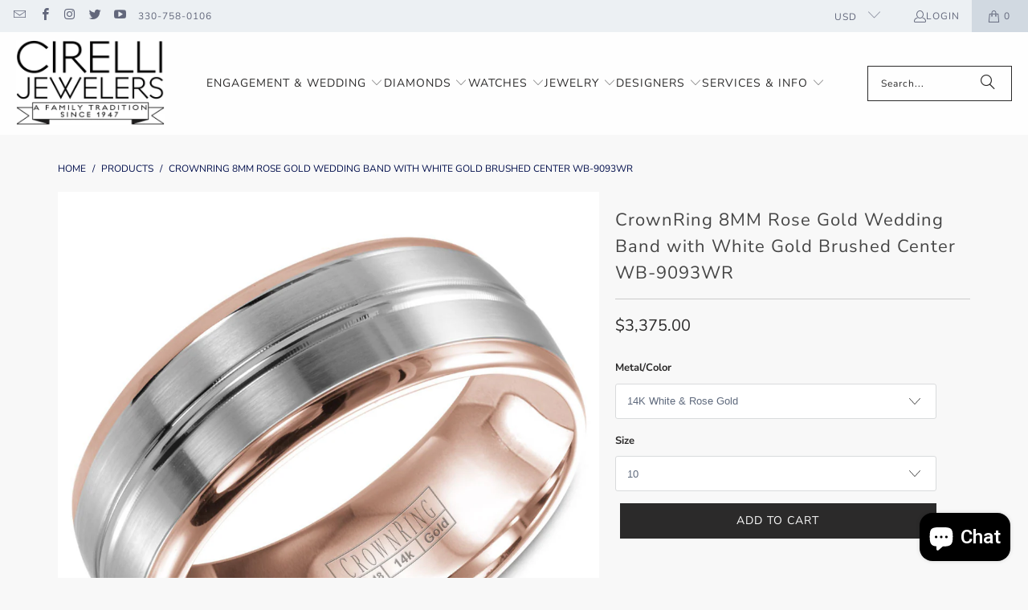

--- FILE ---
content_type: text/html; charset=utf-8
request_url: https://www.cirellijewelers.com/products/crownring-classic-collection-8mm-wedding-band-with-brushed-center-wb-9093wr
body_size: 42857
content:
<!DOCTYPE html>
<html class="no-js no-touch" lang="en">
  <head>
    <meta charset="utf-8">
    <meta http-equiv="cleartype" content="on">
    <meta name="robots" content="index,follow">

    <!-- Mobile Specific Metas -->
    <meta name="HandheldFriendly" content="True">
    <meta name="MobileOptimized" content="320">
    <meta name="viewport" content="width=device-width,initial-scale=1">
    <meta name="theme-color" content="#f8f8f8">

    
    <title>
      CrownRing 8MM Rose &amp; White Gold Brushed Center Wedding Band WB-9093WR - Cirelli Jewelers
    </title>

    
      <meta name="description" content="This white and rose wedding band for men offers the best of two worlds to celebrate your love. Details Width: 8MM Metal Availability 10K White, Yellow or Rose Gold 14K White, Yellow or Rose Gold 18K White, Yellow or Rose Gold Platinum Size Availability 1/4 Sizes Available Upon Request Sizes Available from 3-16 Upon Request Special Order: Ships in 3 weeks. For more information, assistance with a center diamond, and pricing of customization, please contact us at (330) 758-0106 or email sales@cirellijewelers.com"/>
    

    <link rel="preconnect" href="https://fonts.shopifycdn.com" />
    <link rel="preconnect" href="https://cdn.shopify.com" />
    <link rel="preconnect" href="https://cdn.shopifycloud.com" />

    <link rel="dns-prefetch" href="https://v.shopify.com" />
    <link rel="dns-prefetch" href="https://www.youtube.com" />
    <link rel="dns-prefetch" href="https://vimeo.com" />

    <link href="//www.cirellijewelers.com/cdn/shop/t/98/assets/jquery.min.js?v=147293088974801289311744484094" as="script" rel="preload">

    <!-- Stylesheet for Fancybox library -->
    <link rel="stylesheet" href="//www.cirellijewelers.com/cdn/shop/t/98/assets/fancybox.css?v=19278034316635137701744484094" type="text/css" media="all" defer>

    <!-- Devkit styles --><style>
  @layer base, components, utilities, overrides;
</style><style data-shopify>:root {
    /* ===================================== */
    /* Root variables */
    /* ===================================== */

    --root-font-size: 16px;
    --root-color-primary: #000;
    --root-color-secondary: #fff;

    /* ===================================== */
    /* Colors */
    /* ===================================== */

    --color-primary: var(--root-color-primary);
    --color-secondary: var(--root-color-secondary);

    --link-color: #020f4c;
    --link-hover-color: #555d85;
    --border-color: #8d8d8d;

    /* ===================================== */
    /* Icons */
    /* ===================================== */

    --icon-color: ;
    --icon-hover-color: var(--link-hover-color);
    --icon-size: px;

    /* ===================================== */
    /* Buttons */
    /* ===================================== */

    --button-style: pill_shaped;
    --button-weight: normal;
    --button-font-size: 14;
    --button-font-transform: uppercase;
    --btn-color: #2b2a2a;
    --btn-text-color: #ffffff;
    --btn-hover-color: #5b5b5b;

    
        --border-radius: 100px;
        --pill-padding: 16px;
      

    /* ===================================== */
    /* Typography */
    /* ===================================== */

    --regular-font-family: "Nunito Sans";
    --regular-font-fallback-families: sans-serif;
    --regular-font-weight: 400;
    --regular-font-style: normal;
    --regular-font-size: 16px;
    --regular-font-transform: none;
    --regular-color: #2b2a2a;

    --headline-font-family: "Nunito Sans", sans-serif;
    --headline-font-weight: 400;
    --headline-font-style: normal;
    --headline-font-transform: none;
    --headline-color: #454545;
    --headline-letter_spacing: 1px;

    /* ===================================== */
    /* Components */
    /* ===================================== */

    /* Nav */
    --nav-font: "Nunito Sans", sans-serif;
    --nav-font-style: normal;
    --nav-letter-spacing: 1;

    /* Footer */
    --sub-footer-text-color: #8d8d8d;
    --headline-footer-text-color: #3b3b3b;
    --footer-heading-font-size: 18;

    /* Newsletter */
    --use-newsletter-border: true;
    --newsletter-section-background-color: #f2f1f1;
    --newsletter-section-color: #2b2a2a;
    --newsletter-section-background-color-gradient: ;
    --newsletter-popup-image-align: left;
    --newsletter-popup-close: true;
    --newsletter-popup-text-align: left;
    --newsletter-popup-background-color: #ffffff;
    --newsletter-popup-color: #363636;
    --newsletter-popup-background-color-gradient: ;
  }</style>
<style data-shopify>h1, h2, h3, h4, h5, h6,
  .h1, .h2, .h3, .h4, .h5, .h6 {
    font-family: var(--headline-font-family);
    font-weight: var(--headline-font-weight);
    font-style: var(--headline-font-style);
    text-transform: var(--headline-font-transform);
    line-height: 1.5;
    color: var(--headline-color);
    display: block;
    letter-spacing: var(--headline-letter_spacing);
    text-rendering: optimizeLegibility;

    a {
      &:link,
      &:visited {
        color: inherit;
      }

      &:hover,
      &:active {
        color: var(--link-color);
      }
    }
  }

  h1, .h1 {
    font-size: 22px;
    margin: 0 auto 15px;
    clear: both;
    font-weight: var(--headline-font-weight);
    padding-top: 4px;
  }

  h2,
  .h2 {
    font-size: 19px;
    margin-bottom: 0.75em;
  }

  h3,
  .h3 {
    font-size: 17px;
    margin: 0 auto 15px 0;

    &.title {
      line-height: 1.25;
      margin: 0 auto 15px;
      clear: both;
      padding-top: 4px;
    }

    &.sub_title {
      padding: 5px 0;
    }
  }

  h4,
  .h4 {
    font-size: 15px;
    margin: 0 0 0.5em 0;
    padding: 7px 0;

    &.title a {
      border: 0;
      padding: 0;
      margin: 0;
    }
  }

  h5,
  .h5 {
    font-size: 14px;
    margin: 0 0 0.5em 0;
    padding: 7px 0;

    &.sub_title {
      padding: 5px 0;
      color: var(--headline-color);
    }

    &.sub_title a {
      color: var(--headline-color);
    }
  }

  h6,
  .h6 {
    font-size: 13px;
    letter-spacing: calc(var(--headline-letter_spacing) / 2);
    margin: 0 0 0.5em 0;
    padding: 7px 0;

    &.title {
      line-height: 32px;
      margin: 0 0 0.5em 0;
    }
  }

  p {
    margin: 0 0 15px;
    font-style: normal;
    line-height: 1.6em;
  }

  .text-align--center {
    text-align: center;
  }

  .text-align--left {
    text-align: left;
  }

  .text-align--right {
    text-align: right;
  }</style>
<style data-shopify>:root {
    /* Root Colors */
    --color-primary: #2b2a2a;
    --color-secondary: #f8f8f8;
  }

  html, body {
    color: var(--color-primary);
    background-color: var(--color-secondary);
  }</style>

<style>
      
    /*! modern-normalize v3.0.1 | MIT License | https://github.com/sindresorhus/modern-normalize */*,:before,:after{box-sizing:border-box}html{font-family:system-ui,Segoe UI,Roboto,Helvetica,Arial,sans-serif,"Apple Color Emoji","Segoe UI Emoji";line-height:1.15;text-size-adjust:100%;tab-size:4}body{margin:0}b,strong{font-weight:bolder}code,kbd,samp,pre{font-family:ui-monospace,SFMono-Regular,Consolas,Liberation Mono,Menlo,monospace;font-size:1em}small{font-size:80%}sub,sup{position:relative;font-size:75%;line-height:0;vertical-align:baseline}sub{bottom:-.25em}sup{top:-.5em}table{border-color:currentcolor}button,input,optgroup,select,textarea{margin:0;font-family:inherit;font-size:100%;line-height:1.15}button,[type=button],[type=reset],[type=submit]{-webkit-appearance:auto;appearance:auto}legend{padding:0}progress{vertical-align:baseline}::-webkit-inner-spin-button,::-webkit-outer-spin-button{height:auto}[type=search]{-webkit-appearance:textfield;appearance:textfield;outline-offset:-2px}::-webkit-search-decoration{-webkit-appearance:none;appearance:none}::-webkit-file-upload-button{font:inherit;-webkit-appearance:auto;appearance:auto}summary{display:list-item}
/*# sourceMappingURL=/s/files/1/1766/1081/t/64/assets/vendor.modern-normalize.css.map?v=101712644036999526981744652177 */

  
    </style>




<style>
      
    form,fieldset{margin-bottom:20px}input[type=text],input[type=password],input[type=email],input[type=search],input[type=url],input[type=tel],input[type=number],input[type=date],input[type=month],input[type=week],input[type=time],input[type=range],input[type=color],select,textarea{display:block;width:100%;height:44px;max-height:100%;padding:0 10px;margin:0;font:13px HelveticaNeue-Light,Helvetica Neue Light,Helvetica Neue,Helvetica,Arial,sans-serif;line-height:22px;color:#5f6a7d;-webkit-appearance:none;appearance:none;outline:none;background:#fff;border:1px solid var(--border-color);text-rendering:optimizelegibility;border-radius:var(--border-radius)}@media only screen and (width <= 480px){input[type=text],input[type=password],input[type=email],input[type=search],input[type=url],input[type=tel],input[type=number],input[type=date],input[type=month],input[type=week],input[type=time],input[type=range],input[type=color],select,textarea{font-size:16px}}input[type=text]:active,input[type=text]:focus,input[type=password]:active,input[type=password]:focus,input[type=email]:active,input[type=email]:focus,input[type=search]:active,input[type=search]:focus,input[type=url]:active,input[type=url]:focus,input[type=tel]:active,input[type=tel]:focus,input[type=number]:active,input[type=number]:focus,input[type=date]:active,input[type=date]:focus,input[type=month]:active,input[type=month]:focus,input[type=week]:active,input[type=week]:focus,input[type=time]:active,input[type=time]:focus,input[type=range]:active,input[type=range]:focus,input[type=color]:active,input[type=color]:focus,select:active,select:focus,textarea:active,textarea:focus{color:#444;border:1px solid #aaa}input[type=number]::-webkit-outer-spin-button,input[type=number]::-webkit-inner-spin-button{margin:0;-webkit-appearance:none;appearance:none}input[type=text]::-ms-clear{display:none;width:0;height:0}input[type=text]::-ms-reveal{display:none;width:0;height:0}input[type=search]::-webkit-search-decoration,input[type=search]::-webkit-search-cancel-button,input[type=search]::-webkit-search-results-button,input[type=search]::-webkit-search-results-decoration{display:none}input[type=date]{display:inline-flex}input[type=number]{-webkit-appearance:textfield!important;appearance:textfield!important}select::-ms-expand{display:none}select{padding:8px var(--pill-padding, 14px) 8px;text-overflow:"";text-indent:.01px;-webkit-appearance:none;appearance:none;background:#fff url("data:image/svg+xml,%3Csvg width='50' height='27' xmlns='http://www.w3.org/2000/svg'%3E%3Cpath d='M25 27.05 0 1.319 1.367 0 25 24.316 48.633 0 50 1.318z' fill='%23000' fill-rule='nonzero'/%3E%3C/svg%3E%0A") no-repeat 95% 50%;background-size:.85rem;border:1px solid #d9dbdc;border-radius:var(--border-radius)}label,legend{display:block;margin-bottom:5px;font-size:13px;font-weight:700;text-align:left;text-transform:var(--regular-font-transform)}input[type=checkbox]{display:inline}label span,legend span{font-size:13px;font-weight:700;color:#444}textarea{min-height:120px;padding:15px 9px}
/*# sourceMappingURL=/s/files/1/0723/2700/4419/t/32/assets/util.forms.css.map?v=9434103573914653061750991828 */

  
    </style>


<style>
      
    svg.icon {
  display: inline-block;
  width: var(--icon-width-size, var(--icon-size));
  height: var(--icon-height-size, var(--icon-size));
  vertical-align: middle;
  color: inherit;
}

  
    </style>


<link href="//www.cirellijewelers.com/cdn/shop/t/98/assets/util.grid.css?v=72002231341491640291744484094" rel="stylesheet" type="text/css" media="all" />
    <script async crossorigin fetchpriority="high" src="/cdn/shopifycloud/importmap-polyfill/es-modules-shim.2.4.0.js"></script>
<script>
      console.warn('Asset size is too large to inline stylesheet: util.grid.css');
    </script>


<style>
      
    .page-blocks{display:flex;flex-wrap:wrap;justify-content:center;width:100%}.shopify-section{width:100%}@media only screen and (width <= 480px){.shopify-section{width:100%!important;padding-right:0!important;padding-left:0!important}}.section{width:95%;max-width:1200px;margin-right:auto;margin-left:auto}.section.is-width-wide{width:100%;max-width:none}.section-wrapper{display:flex;flex-wrap:wrap;justify-content:center;width:100%}.section-wrapper .under-menu:nth-child(1) .full-width--false{margin-top:30px}.no-js .section-wrapper .under-menu:nth-child(1) .full-width--false{margin-top:0}.section-wrapper--product{width:95%;max-width:1200px;margin-right:auto;margin-left:auto}.section-wrapper--product .section{width:100%}.section-wrapper--product.is-width-wide{width:100%;max-width:none}@media only screen and (width <= 798px){.mobile_nav-fixed--true .section-wrapper{display:block;margin-top:40px}}@media only screen and (width <= 798px){.mobile_nav-fixed--true.promo-banner--show .section-wrapper{display:block;margin-top:70px}}
/*# sourceMappingURL=/s/files/1/0045/3283/0294/t/41/assets/util.section.css.map?v=153702294399133020061744766771 */

  
    </style>



<link rel="preconnect" href="https://fonts.googleapis.com">
<link rel="preconnect" href="https://fonts.gstatic.com" crossorigin>
<link
  href="https://fonts.googleapis.com/css2?family=Oswald:wght@200..700&family=Roboto:ital,wght@0,100..900;1,100..900&display=swap"
  rel="stylesheet"
>
<style>
  :root {
    --link-color: #03a196;
    --link-hover-color: #03857c;

    --icon-color: #000;
    --icon-size: 24px;

    --headline-font-family: 'Oswald', sans-serif;
    --headline-font-weight: 300;
    --headline-font-style: normal;
    --headline-font-transform: uppercase;
    --headline-color: #333;
    --headline-letter_spacing: 2px;

    --regular-font-family: 'Roboto', sans-serif;
    --regular-font-weight: 400;
    --regular-font-style: normal;
    --regular-font-size: 15px;
    --regular-font-transform: none;
    --regular-color: #333;

    --border-radius: 0;
  }

  body {
    font-family: var(--regular-font-family);
    font-weight: var(--regular-font-weight);
    font-style: var(--regular-font-style);
    font-size: var(--regular-font-size);
    text-transform: var(--regular-font-transform);
    color: var(--regular-color);
    line-height: 1.6em;
    overflow: auto;
  }
</style>


    <!-- Stylesheets for Turbo -->
    <link href="//www.cirellijewelers.com/cdn/shop/t/98/assets/styles.css?v=66852706705352905751767044148" rel="stylesheet" type="text/css" media="all" />

    <!-- Icons -->
    
      <link rel="shortcut icon" type="image/x-icon" href="//www.cirellijewelers.com/cdn/shop/files/logo_180x180.jpg?v=1613517373">
      <link rel="apple-touch-icon" href="//www.cirellijewelers.com/cdn/shop/files/logo_180x180.jpg?v=1613517373"/>
      <link rel="apple-touch-icon" sizes="57x57" href="//www.cirellijewelers.com/cdn/shop/files/logo_57x57.jpg?v=1613517373"/>
      <link rel="apple-touch-icon" sizes="60x60" href="//www.cirellijewelers.com/cdn/shop/files/logo_60x60.jpg?v=1613517373"/>
      <link rel="apple-touch-icon" sizes="72x72" href="//www.cirellijewelers.com/cdn/shop/files/logo_72x72.jpg?v=1613517373"/>
      <link rel="apple-touch-icon" sizes="76x76" href="//www.cirellijewelers.com/cdn/shop/files/logo_76x76.jpg?v=1613517373"/>
      <link rel="apple-touch-icon" sizes="114x114" href="//www.cirellijewelers.com/cdn/shop/files/logo_114x114.jpg?v=1613517373"/>
      <link rel="apple-touch-icon" sizes="180x180" href="//www.cirellijewelers.com/cdn/shop/files/logo_180x180.jpg?v=1613517373"/>
      <link rel="apple-touch-icon" sizes="228x228" href="//www.cirellijewelers.com/cdn/shop/files/logo_228x228.jpg?v=1613517373"/>
    
    <link rel="canonical" href="https://www.cirellijewelers.com/products/crownring-classic-collection-8mm-wedding-band-with-brushed-center-wb-9093wr"/>

    

    
      <script type="text/javascript" src="/services/javascripts/currencies.js" data-no-instant></script>
    

    
      <script src="//www.cirellijewelers.com/cdn/shop/t/98/assets/currencies.js?v=1648699478663843391744484094" defer></script>
    

    
    <script>
      window.PXUTheme = window.PXUTheme || {};
      window.PXUTheme.version = '9.5.2';
      window.PXUTheme.name = 'Turbo';
    </script>
    


    
<template id="price-ui"><span class="compare-at-price" data-compare-at-price></span><span class="price " data-price></span><span class="unit-pricing" data-unit-pricing></span></template>
    <template id="price-ui-badge"><span class="badge" data-badge></span></template>
    
    <template id="price-ui__price"><span class="money" data-price></span></template>
    <template id="price-ui__price-range"><span class="price-min" data-price-min><span class="money" data-price></span></span> - <span class="price-max" data-price-max><span class="money" data-price></span></span></template>
    <template id="price-ui__unit-pricing"><span class="unit-quantity" data-unit-quantity></span> | <span class="unit-price" data-unit-price><span class="money" data-price></span></span> / <span class="unit-measurement" data-unit-measurement></span></template>
    <template id="price-ui-badge__percent-savings-range">Save up to <span data-price-percent></span>%</template>
    <template id="price-ui-badge__percent-savings">Save <span data-price-percent></span>%</template>
    <template id="price-ui-badge__price-savings-range">Save up to <span class="money" data-price></span></template>
    <template id="price-ui-badge__price-savings">Save <span class="money" data-price></span></template>
    <template id="price-ui-badge__on-sale">Sale</template>
    <template id="price-ui-badge__sold-out">Sold out</template>
    <template id="price-ui-badge__in-stock">In stock</template>
    
<script type="importmap">
{
  "imports": {
    "component.age-gate": "//www.cirellijewelers.com/cdn/shop/t/98/assets/component.age-gate.js?v=178206963185212261781744484094",
    "component.back-to-top-button": "//www.cirellijewelers.com/cdn/shop/t/98/assets/component.back-to-top-button.js?v=121105669381073937401744484094",
    "currencies": "//www.cirellijewelers.com/cdn/shop/t/98/assets/currencies.js?v=1648699478663843391744484094",
    "instantclick": "//www.cirellijewelers.com/cdn/shop/t/98/assets/instantclick.min.js?v=20092422000980684151744484094",
    "jquery.cart": "//www.cirellijewelers.com/cdn/shop/t/98/assets/jquery.cart.min.js?v=166679848951413287571744484094",
    "jquery": "//www.cirellijewelers.com/cdn/shop/t/98/assets/jquery.min.js?v=147293088974801289311744484094",
    "themeEditorSections": "//www.cirellijewelers.com/cdn/shop/t/98/assets/themeEditorSections.js?v=5839781550804967381744484094",
    "util.animations": "//www.cirellijewelers.com/cdn/shop/t/98/assets/util.animations.js?v=88379227021148447571744484094",
    "util.events": "//www.cirellijewelers.com/cdn/shop/t/98/assets/util.events.js?v=163430142883111782711744484094",
    "vendor.isbot": "//www.cirellijewelers.com/cdn/shop/t/98/assets/vendor.isbot.js?v=141969293939305478221744484094",
    "vendor.just-debounce": "//www.cirellijewelers.com/cdn/shop/t/98/assets/vendor.just-debounce.js?v=43348262834111556771744484094",
    "vendor.noscroll.96a94b32": "//www.cirellijewelers.com/cdn/shop/t/98/assets/vendor.noscroll.96a94b32.js?v=103500330829761603901744484094",
    "vendor.noscroll": "//www.cirellijewelers.com/cdn/shop/t/98/assets/vendor.noscroll.js?v=81117179843272977361744484094",
    "vendors": "//www.cirellijewelers.com/cdn/shop/t/98/assets/vendors.js?v=176241922172216752211744484094"
  }
}
</script><script>
      
window.PXUTheme = window.PXUTheme || {};


window.PXUTheme.theme_settings = {};
window.PXUTheme.currency = {};
window.PXUTheme.routes = window.PXUTheme.routes || {};


window.PXUTheme.theme_settings.display_tos_checkbox = false;
window.PXUTheme.theme_settings.go_to_checkout = true;
window.PXUTheme.theme_settings.cart_action = "ajax";
window.PXUTheme.theme_settings.cart_shipping_calculator = false;


window.PXUTheme.theme_settings.collection_swatches = false;
window.PXUTheme.theme_settings.collection_secondary_image = true;


window.PXUTheme.currency.show_multiple_currencies = true;
window.PXUTheme.currency.shop_currency = "USD";
window.PXUTheme.currency.default_currency = "USD";
window.PXUTheme.currency.display_format = "money_format";
window.PXUTheme.currency.money_format = "${{amount}}";
window.PXUTheme.currency.money_format_no_currency = "${{amount}}";
window.PXUTheme.currency.money_format_currency = "${{amount}} USD";
window.PXUTheme.currency.native_multi_currency = true;
window.PXUTheme.currency.iso_code = "USD";
window.PXUTheme.currency.symbol = "$";


window.PXUTheme.theme_settings.display_inventory_left = false;
window.PXUTheme.theme_settings.inventory_threshold = 10;
window.PXUTheme.theme_settings.limit_quantity = false;


window.PXUTheme.theme_settings.menu_position = "inline";


window.PXUTheme.theme_settings.newsletter_popup = false;
window.PXUTheme.theme_settings.newsletter_popup_days = "7";
window.PXUTheme.theme_settings.newsletter_popup_mobile = false;
window.PXUTheme.theme_settings.newsletter_popup_seconds = 8;


window.PXUTheme.theme_settings.pagination_type = "load_more";


window.PXUTheme.theme_settings.enable_shopify_collection_badges = false;
window.PXUTheme.theme_settings.quick_shop_thumbnail_position = "bottom-thumbnails";
window.PXUTheme.theme_settings.product_form_style = "select";
window.PXUTheme.theme_settings.sale_banner_enabled = true;
window.PXUTheme.theme_settings.display_savings = true;
window.PXUTheme.theme_settings.display_sold_out_price = true;
window.PXUTheme.theme_settings.free_text = "Free";
window.PXUTheme.theme_settings.video_looping = false;
window.PXUTheme.theme_settings.quick_shop_style = "popup";
window.PXUTheme.theme_settings.hover_enabled = false;


window.PXUTheme.routes.cart_url = "/cart";
window.PXUTheme.routes.cart_update_url = "/cart/update";
window.PXUTheme.routes.root_url = "/";
window.PXUTheme.routes.search_url = "/search";
window.PXUTheme.routes.all_products_collection_url = "/collections/all";
window.PXUTheme.routes.product_recommendations_url = "/recommendations/products";
window.PXUTheme.routes.predictive_search_url = "/search/suggest";


window.PXUTheme.theme_settings.image_loading_style = "blur-up";


window.PXUTheme.theme_settings.enable_autocomplete = true;


window.PXUTheme.theme_settings.page_dots_enabled = true;
window.PXUTheme.theme_settings.slideshow_arrow_size = "regular";


window.PXUTheme.theme_settings.quick_shop_enabled = false;


window.PXUTheme.translation = {};


window.PXUTheme.translation.agree_to_terms_warning = "You must agree with the terms and conditions to checkout.";
window.PXUTheme.translation.one_item_left = "item left";
window.PXUTheme.translation.items_left_text = "items left";
window.PXUTheme.translation.cart_savings_text = "Total Savings";
window.PXUTheme.translation.cart_discount_text = "Discount";
window.PXUTheme.translation.cart_subtotal_text = "Subtotal";
window.PXUTheme.translation.cart_remove_text = "Remove";
window.PXUTheme.translation.cart_free_text = "Free";


window.PXUTheme.translation.newsletter_success_text = "Thank you for joining our mailing list!";


window.PXUTheme.translation.notify_email = "Enter your email address...";
window.PXUTheme.translation.notify_email_value = "Translation missing: en.contact.fields.email";
window.PXUTheme.translation.notify_email_send = "Send";
window.PXUTheme.translation.notify_message_first = "Please notify me when ";
window.PXUTheme.translation.notify_message_last = " becomes available - ";
window.PXUTheme.translation.notify_success_text = "Thanks! We will notify you when this product becomes available!";


window.PXUTheme.translation.add_to_cart = "Add to Cart";
window.PXUTheme.translation.coming_soon_text = "Coming Soon";
window.PXUTheme.translation.sold_out_text = "Sold Out";
window.PXUTheme.translation.sale_text = "Sale";
window.PXUTheme.translation.savings_text = "You Save";
window.PXUTheme.translation.percent_off_text = "% off";
window.PXUTheme.translation.from_text = "from";
window.PXUTheme.translation.new_text = "New";
window.PXUTheme.translation.pre_order_text = "Pre-Order";
window.PXUTheme.translation.unavailable_text = "Unavailable";


window.PXUTheme.translation.all_results = "View all results";
window.PXUTheme.translation.no_results = "Sorry, no results!";


window.PXUTheme.media_queries = {};
window.PXUTheme.media_queries.small = window.matchMedia( "(max-width: 480px)" );
window.PXUTheme.media_queries.medium = window.matchMedia( "(max-width: 798px)" );
window.PXUTheme.media_queries.large = window.matchMedia( "(min-width: 799px)" );
window.PXUTheme.media_queries.larger = window.matchMedia( "(min-width: 960px)" );
window.PXUTheme.media_queries.xlarge = window.matchMedia( "(min-width: 1200px)" );
window.PXUTheme.media_queries.ie10 = window.matchMedia( "all and (-ms-high-contrast: none), (-ms-high-contrast: active)" );
window.PXUTheme.media_queries.tablet = window.matchMedia( "only screen and (min-width: 799px) and (max-width: 1024px)" );
window.PXUTheme.media_queries.mobile_and_tablet = window.matchMedia( "(max-width: 1024px)" );

    </script>

    

    
      <script src="//www.cirellijewelers.com/cdn/shop/t/98/assets/instantclick.min.js?v=20092422000980684151744484094" data-no-instant defer></script>

      <script data-no-instant>
        window.addEventListener('DOMContentLoaded', function() {

          function inIframe() {
            try {
              return window.self !== window.top;
            } catch (e) {
              return true;
            }
          }

          if (!inIframe()){
            InstantClick.on('change', function() {

              $('head script[src*="shopify"]').each(function() {
                var script = document.createElement('script');
                script.type = 'text/javascript';
                script.src = $(this).attr('src');

                $('body').append(script);
              });

              $('body').removeClass('fancybox-active');
              $.fancybox.destroy();

              InstantClick.init();

            });
          }
        });
      </script>
    

    <script>
      
    </script>

    <script>window.performance && window.performance.mark && window.performance.mark('shopify.content_for_header.start');</script><meta name="google-site-verification" content="168_8CNckLt_uLmWC_0Ghy4VoRrmvjsTIgYslM8wbZc">
<meta id="shopify-digital-wallet" name="shopify-digital-wallet" content="/9445064/digital_wallets/dialog">
<meta name="shopify-checkout-api-token" content="822705e52cbdff7c3247aba593bb0e00">
<meta id="in-context-paypal-metadata" data-shop-id="9445064" data-venmo-supported="false" data-environment="production" data-locale="en_US" data-paypal-v4="true" data-currency="USD">
<link rel="alternate" type="application/json+oembed" href="https://www.cirellijewelers.com/products/crownring-classic-collection-8mm-wedding-band-with-brushed-center-wb-9093wr.oembed">
<script async="async" src="/checkouts/internal/preloads.js?locale=en-US"></script>
<link rel="preconnect" href="https://shop.app" crossorigin="anonymous">
<script async="async" src="https://shop.app/checkouts/internal/preloads.js?locale=en-US&shop_id=9445064" crossorigin="anonymous"></script>
<script id="apple-pay-shop-capabilities" type="application/json">{"shopId":9445064,"countryCode":"US","currencyCode":"USD","merchantCapabilities":["supports3DS"],"merchantId":"gid:\/\/shopify\/Shop\/9445064","merchantName":"Cirelli Jewelers","requiredBillingContactFields":["postalAddress","email","phone"],"requiredShippingContactFields":["postalAddress","email","phone"],"shippingType":"shipping","supportedNetworks":["visa","masterCard","amex","discover","elo","jcb"],"total":{"type":"pending","label":"Cirelli Jewelers","amount":"1.00"},"shopifyPaymentsEnabled":true,"supportsSubscriptions":true}</script>
<script id="shopify-features" type="application/json">{"accessToken":"822705e52cbdff7c3247aba593bb0e00","betas":["rich-media-storefront-analytics"],"domain":"www.cirellijewelers.com","predictiveSearch":true,"shopId":9445064,"locale":"en"}</script>
<script>var Shopify = Shopify || {};
Shopify.shop = "cirelli-jewelers.myshopify.com";
Shopify.locale = "en";
Shopify.currency = {"active":"USD","rate":"1.0"};
Shopify.country = "US";
Shopify.theme = {"name":"Turbo-florence - 2024-11-25 - 2025-04-12","id":150542876891,"schema_name":"Turbo","schema_version":"9.5.2","theme_store_id":null,"role":"main"};
Shopify.theme.handle = "null";
Shopify.theme.style = {"id":null,"handle":null};
Shopify.cdnHost = "www.cirellijewelers.com/cdn";
Shopify.routes = Shopify.routes || {};
Shopify.routes.root = "/";</script>
<script type="module">!function(o){(o.Shopify=o.Shopify||{}).modules=!0}(window);</script>
<script>!function(o){function n(){var o=[];function n(){o.push(Array.prototype.slice.apply(arguments))}return n.q=o,n}var t=o.Shopify=o.Shopify||{};t.loadFeatures=n(),t.autoloadFeatures=n()}(window);</script>
<script>
  window.ShopifyPay = window.ShopifyPay || {};
  window.ShopifyPay.apiHost = "shop.app\/pay";
  window.ShopifyPay.redirectState = null;
</script>
<script id="shop-js-analytics" type="application/json">{"pageType":"product"}</script>
<script defer="defer" async type="module" src="//www.cirellijewelers.com/cdn/shopifycloud/shop-js/modules/v2/client.init-shop-cart-sync_IZsNAliE.en.esm.js"></script>
<script defer="defer" async type="module" src="//www.cirellijewelers.com/cdn/shopifycloud/shop-js/modules/v2/chunk.common_0OUaOowp.esm.js"></script>
<script type="module">
  await import("//www.cirellijewelers.com/cdn/shopifycloud/shop-js/modules/v2/client.init-shop-cart-sync_IZsNAliE.en.esm.js");
await import("//www.cirellijewelers.com/cdn/shopifycloud/shop-js/modules/v2/chunk.common_0OUaOowp.esm.js");

  window.Shopify.SignInWithShop?.initShopCartSync?.({"fedCMEnabled":true,"windoidEnabled":true});

</script>
<script defer="defer" async type="module" src="//www.cirellijewelers.com/cdn/shopifycloud/shop-js/modules/v2/client.payment-terms_CNlwjfZz.en.esm.js"></script>
<script defer="defer" async type="module" src="//www.cirellijewelers.com/cdn/shopifycloud/shop-js/modules/v2/chunk.common_0OUaOowp.esm.js"></script>
<script defer="defer" async type="module" src="//www.cirellijewelers.com/cdn/shopifycloud/shop-js/modules/v2/chunk.modal_CGo_dVj3.esm.js"></script>
<script type="module">
  await import("//www.cirellijewelers.com/cdn/shopifycloud/shop-js/modules/v2/client.payment-terms_CNlwjfZz.en.esm.js");
await import("//www.cirellijewelers.com/cdn/shopifycloud/shop-js/modules/v2/chunk.common_0OUaOowp.esm.js");
await import("//www.cirellijewelers.com/cdn/shopifycloud/shop-js/modules/v2/chunk.modal_CGo_dVj3.esm.js");

  
</script>
<script>
  window.Shopify = window.Shopify || {};
  if (!window.Shopify.featureAssets) window.Shopify.featureAssets = {};
  window.Shopify.featureAssets['shop-js'] = {"shop-cart-sync":["modules/v2/client.shop-cart-sync_DLOhI_0X.en.esm.js","modules/v2/chunk.common_0OUaOowp.esm.js"],"init-fed-cm":["modules/v2/client.init-fed-cm_C6YtU0w6.en.esm.js","modules/v2/chunk.common_0OUaOowp.esm.js"],"shop-button":["modules/v2/client.shop-button_BCMx7GTG.en.esm.js","modules/v2/chunk.common_0OUaOowp.esm.js"],"shop-cash-offers":["modules/v2/client.shop-cash-offers_BT26qb5j.en.esm.js","modules/v2/chunk.common_0OUaOowp.esm.js","modules/v2/chunk.modal_CGo_dVj3.esm.js"],"init-windoid":["modules/v2/client.init-windoid_B9PkRMql.en.esm.js","modules/v2/chunk.common_0OUaOowp.esm.js"],"init-shop-email-lookup-coordinator":["modules/v2/client.init-shop-email-lookup-coordinator_DZkqjsbU.en.esm.js","modules/v2/chunk.common_0OUaOowp.esm.js"],"shop-toast-manager":["modules/v2/client.shop-toast-manager_Di2EnuM7.en.esm.js","modules/v2/chunk.common_0OUaOowp.esm.js"],"shop-login-button":["modules/v2/client.shop-login-button_BtqW_SIO.en.esm.js","modules/v2/chunk.common_0OUaOowp.esm.js","modules/v2/chunk.modal_CGo_dVj3.esm.js"],"avatar":["modules/v2/client.avatar_BTnouDA3.en.esm.js"],"pay-button":["modules/v2/client.pay-button_CWa-C9R1.en.esm.js","modules/v2/chunk.common_0OUaOowp.esm.js"],"init-shop-cart-sync":["modules/v2/client.init-shop-cart-sync_IZsNAliE.en.esm.js","modules/v2/chunk.common_0OUaOowp.esm.js"],"init-customer-accounts":["modules/v2/client.init-customer-accounts_DenGwJTU.en.esm.js","modules/v2/client.shop-login-button_BtqW_SIO.en.esm.js","modules/v2/chunk.common_0OUaOowp.esm.js","modules/v2/chunk.modal_CGo_dVj3.esm.js"],"init-shop-for-new-customer-accounts":["modules/v2/client.init-shop-for-new-customer-accounts_JdHXxpS9.en.esm.js","modules/v2/client.shop-login-button_BtqW_SIO.en.esm.js","modules/v2/chunk.common_0OUaOowp.esm.js","modules/v2/chunk.modal_CGo_dVj3.esm.js"],"init-customer-accounts-sign-up":["modules/v2/client.init-customer-accounts-sign-up_D6__K_p8.en.esm.js","modules/v2/client.shop-login-button_BtqW_SIO.en.esm.js","modules/v2/chunk.common_0OUaOowp.esm.js","modules/v2/chunk.modal_CGo_dVj3.esm.js"],"checkout-modal":["modules/v2/client.checkout-modal_C_ZQDY6s.en.esm.js","modules/v2/chunk.common_0OUaOowp.esm.js","modules/v2/chunk.modal_CGo_dVj3.esm.js"],"shop-follow-button":["modules/v2/client.shop-follow-button_XetIsj8l.en.esm.js","modules/v2/chunk.common_0OUaOowp.esm.js","modules/v2/chunk.modal_CGo_dVj3.esm.js"],"lead-capture":["modules/v2/client.lead-capture_DvA72MRN.en.esm.js","modules/v2/chunk.common_0OUaOowp.esm.js","modules/v2/chunk.modal_CGo_dVj3.esm.js"],"shop-login":["modules/v2/client.shop-login_ClXNxyh6.en.esm.js","modules/v2/chunk.common_0OUaOowp.esm.js","modules/v2/chunk.modal_CGo_dVj3.esm.js"],"payment-terms":["modules/v2/client.payment-terms_CNlwjfZz.en.esm.js","modules/v2/chunk.common_0OUaOowp.esm.js","modules/v2/chunk.modal_CGo_dVj3.esm.js"]};
</script>
<script id="__st">var __st={"a":9445064,"offset":-18000,"reqid":"525bde37-51d8-439f-90c0-e80c94b8d4b2-1768421279","pageurl":"www.cirellijewelers.com\/products\/crownring-classic-collection-8mm-wedding-band-with-brushed-center-wb-9093wr","u":"49539c3f12d0","p":"product","rtyp":"product","rid":7964589328};</script>
<script>window.ShopifyPaypalV4VisibilityTracking = true;</script>
<script id="captcha-bootstrap">!function(){'use strict';const t='contact',e='account',n='new_comment',o=[[t,t],['blogs',n],['comments',n],[t,'customer']],c=[[e,'customer_login'],[e,'guest_login'],[e,'recover_customer_password'],[e,'create_customer']],r=t=>t.map((([t,e])=>`form[action*='/${t}']:not([data-nocaptcha='true']) input[name='form_type'][value='${e}']`)).join(','),a=t=>()=>t?[...document.querySelectorAll(t)].map((t=>t.form)):[];function s(){const t=[...o],e=r(t);return a(e)}const i='password',u='form_key',d=['recaptcha-v3-token','g-recaptcha-response','h-captcha-response',i],f=()=>{try{return window.sessionStorage}catch{return}},m='__shopify_v',_=t=>t.elements[u];function p(t,e,n=!1){try{const o=window.sessionStorage,c=JSON.parse(o.getItem(e)),{data:r}=function(t){const{data:e,action:n}=t;return t[m]||n?{data:e,action:n}:{data:t,action:n}}(c);for(const[e,n]of Object.entries(r))t.elements[e]&&(t.elements[e].value=n);n&&o.removeItem(e)}catch(o){console.error('form repopulation failed',{error:o})}}const l='form_type',E='cptcha';function T(t){t.dataset[E]=!0}const w=window,h=w.document,L='Shopify',v='ce_forms',y='captcha';let A=!1;((t,e)=>{const n=(g='f06e6c50-85a8-45c8-87d0-21a2b65856fe',I='https://cdn.shopify.com/shopifycloud/storefront-forms-hcaptcha/ce_storefront_forms_captcha_hcaptcha.v1.5.2.iife.js',D={infoText:'Protected by hCaptcha',privacyText:'Privacy',termsText:'Terms'},(t,e,n)=>{const o=w[L][v],c=o.bindForm;if(c)return c(t,g,e,D).then(n);var r;o.q.push([[t,g,e,D],n]),r=I,A||(h.body.append(Object.assign(h.createElement('script'),{id:'captcha-provider',async:!0,src:r})),A=!0)});var g,I,D;w[L]=w[L]||{},w[L][v]=w[L][v]||{},w[L][v].q=[],w[L][y]=w[L][y]||{},w[L][y].protect=function(t,e){n(t,void 0,e),T(t)},Object.freeze(w[L][y]),function(t,e,n,w,h,L){const[v,y,A,g]=function(t,e,n){const i=e?o:[],u=t?c:[],d=[...i,...u],f=r(d),m=r(i),_=r(d.filter((([t,e])=>n.includes(e))));return[a(f),a(m),a(_),s()]}(w,h,L),I=t=>{const e=t.target;return e instanceof HTMLFormElement?e:e&&e.form},D=t=>v().includes(t);t.addEventListener('submit',(t=>{const e=I(t);if(!e)return;const n=D(e)&&!e.dataset.hcaptchaBound&&!e.dataset.recaptchaBound,o=_(e),c=g().includes(e)&&(!o||!o.value);(n||c)&&t.preventDefault(),c&&!n&&(function(t){try{if(!f())return;!function(t){const e=f();if(!e)return;const n=_(t);if(!n)return;const o=n.value;o&&e.removeItem(o)}(t);const e=Array.from(Array(32),(()=>Math.random().toString(36)[2])).join('');!function(t,e){_(t)||t.append(Object.assign(document.createElement('input'),{type:'hidden',name:u})),t.elements[u].value=e}(t,e),function(t,e){const n=f();if(!n)return;const o=[...t.querySelectorAll(`input[type='${i}']`)].map((({name:t})=>t)),c=[...d,...o],r={};for(const[a,s]of new FormData(t).entries())c.includes(a)||(r[a]=s);n.setItem(e,JSON.stringify({[m]:1,action:t.action,data:r}))}(t,e)}catch(e){console.error('failed to persist form',e)}}(e),e.submit())}));const S=(t,e)=>{t&&!t.dataset[E]&&(n(t,e.some((e=>e===t))),T(t))};for(const o of['focusin','change'])t.addEventListener(o,(t=>{const e=I(t);D(e)&&S(e,y())}));const B=e.get('form_key'),M=e.get(l),P=B&&M;t.addEventListener('DOMContentLoaded',(()=>{const t=y();if(P)for(const e of t)e.elements[l].value===M&&p(e,B);[...new Set([...A(),...v().filter((t=>'true'===t.dataset.shopifyCaptcha))])].forEach((e=>S(e,t)))}))}(h,new URLSearchParams(w.location.search),n,t,e,['guest_login'])})(!0,!0)}();</script>
<script integrity="sha256-4kQ18oKyAcykRKYeNunJcIwy7WH5gtpwJnB7kiuLZ1E=" data-source-attribution="shopify.loadfeatures" defer="defer" src="//www.cirellijewelers.com/cdn/shopifycloud/storefront/assets/storefront/load_feature-a0a9edcb.js" crossorigin="anonymous"></script>
<script crossorigin="anonymous" defer="defer" src="//www.cirellijewelers.com/cdn/shopifycloud/storefront/assets/shopify_pay/storefront-65b4c6d7.js?v=20250812"></script>
<script data-source-attribution="shopify.dynamic_checkout.dynamic.init">var Shopify=Shopify||{};Shopify.PaymentButton=Shopify.PaymentButton||{isStorefrontPortableWallets:!0,init:function(){window.Shopify.PaymentButton.init=function(){};var t=document.createElement("script");t.src="https://www.cirellijewelers.com/cdn/shopifycloud/portable-wallets/latest/portable-wallets.en.js",t.type="module",document.head.appendChild(t)}};
</script>
<script data-source-attribution="shopify.dynamic_checkout.buyer_consent">
  function portableWalletsHideBuyerConsent(e){var t=document.getElementById("shopify-buyer-consent"),n=document.getElementById("shopify-subscription-policy-button");t&&n&&(t.classList.add("hidden"),t.setAttribute("aria-hidden","true"),n.removeEventListener("click",e))}function portableWalletsShowBuyerConsent(e){var t=document.getElementById("shopify-buyer-consent"),n=document.getElementById("shopify-subscription-policy-button");t&&n&&(t.classList.remove("hidden"),t.removeAttribute("aria-hidden"),n.addEventListener("click",e))}window.Shopify?.PaymentButton&&(window.Shopify.PaymentButton.hideBuyerConsent=portableWalletsHideBuyerConsent,window.Shopify.PaymentButton.showBuyerConsent=portableWalletsShowBuyerConsent);
</script>
<script data-source-attribution="shopify.dynamic_checkout.cart.bootstrap">document.addEventListener("DOMContentLoaded",(function(){function t(){return document.querySelector("shopify-accelerated-checkout-cart, shopify-accelerated-checkout")}if(t())Shopify.PaymentButton.init();else{new MutationObserver((function(e,n){t()&&(Shopify.PaymentButton.init(),n.disconnect())})).observe(document.body,{childList:!0,subtree:!0})}}));
</script>
<script id='scb4127' type='text/javascript' async='' src='https://www.cirellijewelers.com/cdn/shopifycloud/privacy-banner/storefront-banner.js'></script><link id="shopify-accelerated-checkout-styles" rel="stylesheet" media="screen" href="https://www.cirellijewelers.com/cdn/shopifycloud/portable-wallets/latest/accelerated-checkout-backwards-compat.css" crossorigin="anonymous">
<style id="shopify-accelerated-checkout-cart">
        #shopify-buyer-consent {
  margin-top: 1em;
  display: inline-block;
  width: 100%;
}

#shopify-buyer-consent.hidden {
  display: none;
}

#shopify-subscription-policy-button {
  background: none;
  border: none;
  padding: 0;
  text-decoration: underline;
  font-size: inherit;
  cursor: pointer;
}

#shopify-subscription-policy-button::before {
  box-shadow: none;
}

      </style>

<script>window.performance && window.performance.mark && window.performance.mark('shopify.content_for_header.end');</script>

    

<meta name="author" content="Cirelli Jewelers">
<meta property="og:url" content="https://www.cirellijewelers.com/products/crownring-classic-collection-8mm-wedding-band-with-brushed-center-wb-9093wr">
<meta property="og:site_name" content="Cirelli Jewelers">




  <meta property="og:type" content="product">
  <meta property="og:title" content="CrownRing 8MM Rose Gold Wedding Band with White Gold Brushed Center WB-9093WR">
  
    
      <meta property="og:image" content="https://www.cirellijewelers.com/cdn/shop/products/WB-9093WR_600x.jpg?v=1483722117">
      <meta property="og:image:secure_url" content="https://www.cirellijewelers.com/cdn/shop/products/WB-9093WR_600x.jpg?v=1483722117">
      
      <meta property="og:image:width" content="1000">
      <meta property="og:image:height" content="1000">
    
  
  <meta property="product:price:amount" content="2,160.00">
  <meta property="product:price:currency" content="USD">



  <meta property="og:description" content="This white and rose wedding band for men offers the best of two worlds to celebrate your love. Details Width: 8MM Metal Availability 10K White, Yellow or Rose Gold 14K White, Yellow or Rose Gold 18K White, Yellow or Rose Gold Platinum Size Availability 1/4 Sizes Available Upon Request Sizes Available from 3-16 Upon Request Special Order: Ships in 3 weeks. For more information, assistance with a center diamond, and pricing of customization, please contact us at (330) 758-0106 or email sales@cirellijewelers.com">




  <meta name="twitter:site" content="@cirellijewelers">

<meta name="twitter:card" content="summary">

  <meta name="twitter:title" content="CrownRing 8MM Rose Gold Wedding Band with White Gold Brushed Center WB-9093WR">
  <meta name="twitter:description" content="This white and rose wedding band for men offers the best of two worlds to celebrate your love.  Details Width: 8MM Metal Availability 10K White, Yellow or Rose Gold 14K White, Yellow or Rose Gold 18K White, Yellow or Rose Gold Platinum  Size Availability 1/4 Sizes Available Upon Request Sizes Available from 3-16 Upon Request Special Order: Ships in 3 weeks. For more information, assistance with a center diamond, and pricing of customization, please contact us at (330) 758-0106 or email sales@cirellijewelers.com CUSTOMIZATION AND SPECIAL ORDERS Whether you want to make a small modification to one of our existing Crown Ring Collection Wedding Bands, or create a completely customized design, we can make that a reality while maintaining the legacy of CrownRing’s superior craftsmanship.  Cirelli Jewelers &amp;amp; CrownRing do not charge a customization fee. You will only be charged for">
  <meta name="twitter:image" content="https://www.cirellijewelers.com/cdn/shop/products/WB-9093WR_240x.jpg?v=1483722117">
  <meta name="twitter:image:width" content="240">
  <meta name="twitter:image:height" content="240">
  <meta name="twitter:image:alt" content="CrownRing 8MM Rose Gold Wedding Band with White Gold Brushed Center WB-9093WR">



    
    
  <script src="https://cdn.shopify.com/extensions/0199ff60-ac6e-7161-9085-e2c427ab9553/dm-app-extension-18/assets/count-down-timer.js" type="text/javascript" defer="defer"></script>
<link href="https://cdn.shopify.com/extensions/0199ff60-ac6e-7161-9085-e2c427ab9553/dm-app-extension-18/assets/count-down-timer.css" rel="stylesheet" type="text/css" media="all">
<script src="https://cdn.shopify.com/extensions/7bc9bb47-adfa-4267-963e-cadee5096caf/inbox-1252/assets/inbox-chat-loader.js" type="text/javascript" defer="defer"></script>
<link href="https://monorail-edge.shopifysvc.com" rel="dns-prefetch">
<script>(function(){if ("sendBeacon" in navigator && "performance" in window) {try {var session_token_from_headers = performance.getEntriesByType('navigation')[0].serverTiming.find(x => x.name == '_s').description;} catch {var session_token_from_headers = undefined;}var session_cookie_matches = document.cookie.match(/_shopify_s=([^;]*)/);var session_token_from_cookie = session_cookie_matches && session_cookie_matches.length === 2 ? session_cookie_matches[1] : "";var session_token = session_token_from_headers || session_token_from_cookie || "";function handle_abandonment_event(e) {var entries = performance.getEntries().filter(function(entry) {return /monorail-edge.shopifysvc.com/.test(entry.name);});if (!window.abandonment_tracked && entries.length === 0) {window.abandonment_tracked = true;var currentMs = Date.now();var navigation_start = performance.timing.navigationStart;var payload = {shop_id: 9445064,url: window.location.href,navigation_start,duration: currentMs - navigation_start,session_token,page_type: "product"};window.navigator.sendBeacon("https://monorail-edge.shopifysvc.com/v1/produce", JSON.stringify({schema_id: "online_store_buyer_site_abandonment/1.1",payload: payload,metadata: {event_created_at_ms: currentMs,event_sent_at_ms: currentMs}}));}}window.addEventListener('pagehide', handle_abandonment_event);}}());</script>
<script id="web-pixels-manager-setup">(function e(e,d,r,n,o){if(void 0===o&&(o={}),!Boolean(null===(a=null===(i=window.Shopify)||void 0===i?void 0:i.analytics)||void 0===a?void 0:a.replayQueue)){var i,a;window.Shopify=window.Shopify||{};var t=window.Shopify;t.analytics=t.analytics||{};var s=t.analytics;s.replayQueue=[],s.publish=function(e,d,r){return s.replayQueue.push([e,d,r]),!0};try{self.performance.mark("wpm:start")}catch(e){}var l=function(){var e={modern:/Edge?\/(1{2}[4-9]|1[2-9]\d|[2-9]\d{2}|\d{4,})\.\d+(\.\d+|)|Firefox\/(1{2}[4-9]|1[2-9]\d|[2-9]\d{2}|\d{4,})\.\d+(\.\d+|)|Chrom(ium|e)\/(9{2}|\d{3,})\.\d+(\.\d+|)|(Maci|X1{2}).+ Version\/(15\.\d+|(1[6-9]|[2-9]\d|\d{3,})\.\d+)([,.]\d+|)( \(\w+\)|)( Mobile\/\w+|) Safari\/|Chrome.+OPR\/(9{2}|\d{3,})\.\d+\.\d+|(CPU[ +]OS|iPhone[ +]OS|CPU[ +]iPhone|CPU IPhone OS|CPU iPad OS)[ +]+(15[._]\d+|(1[6-9]|[2-9]\d|\d{3,})[._]\d+)([._]\d+|)|Android:?[ /-](13[3-9]|1[4-9]\d|[2-9]\d{2}|\d{4,})(\.\d+|)(\.\d+|)|Android.+Firefox\/(13[5-9]|1[4-9]\d|[2-9]\d{2}|\d{4,})\.\d+(\.\d+|)|Android.+Chrom(ium|e)\/(13[3-9]|1[4-9]\d|[2-9]\d{2}|\d{4,})\.\d+(\.\d+|)|SamsungBrowser\/([2-9]\d|\d{3,})\.\d+/,legacy:/Edge?\/(1[6-9]|[2-9]\d|\d{3,})\.\d+(\.\d+|)|Firefox\/(5[4-9]|[6-9]\d|\d{3,})\.\d+(\.\d+|)|Chrom(ium|e)\/(5[1-9]|[6-9]\d|\d{3,})\.\d+(\.\d+|)([\d.]+$|.*Safari\/(?![\d.]+ Edge\/[\d.]+$))|(Maci|X1{2}).+ Version\/(10\.\d+|(1[1-9]|[2-9]\d|\d{3,})\.\d+)([,.]\d+|)( \(\w+\)|)( Mobile\/\w+|) Safari\/|Chrome.+OPR\/(3[89]|[4-9]\d|\d{3,})\.\d+\.\d+|(CPU[ +]OS|iPhone[ +]OS|CPU[ +]iPhone|CPU IPhone OS|CPU iPad OS)[ +]+(10[._]\d+|(1[1-9]|[2-9]\d|\d{3,})[._]\d+)([._]\d+|)|Android:?[ /-](13[3-9]|1[4-9]\d|[2-9]\d{2}|\d{4,})(\.\d+|)(\.\d+|)|Mobile Safari.+OPR\/([89]\d|\d{3,})\.\d+\.\d+|Android.+Firefox\/(13[5-9]|1[4-9]\d|[2-9]\d{2}|\d{4,})\.\d+(\.\d+|)|Android.+Chrom(ium|e)\/(13[3-9]|1[4-9]\d|[2-9]\d{2}|\d{4,})\.\d+(\.\d+|)|Android.+(UC? ?Browser|UCWEB|U3)[ /]?(15\.([5-9]|\d{2,})|(1[6-9]|[2-9]\d|\d{3,})\.\d+)\.\d+|SamsungBrowser\/(5\.\d+|([6-9]|\d{2,})\.\d+)|Android.+MQ{2}Browser\/(14(\.(9|\d{2,})|)|(1[5-9]|[2-9]\d|\d{3,})(\.\d+|))(\.\d+|)|K[Aa][Ii]OS\/(3\.\d+|([4-9]|\d{2,})\.\d+)(\.\d+|)/},d=e.modern,r=e.legacy,n=navigator.userAgent;return n.match(d)?"modern":n.match(r)?"legacy":"unknown"}(),u="modern"===l?"modern":"legacy",c=(null!=n?n:{modern:"",legacy:""})[u],f=function(e){return[e.baseUrl,"/wpm","/b",e.hashVersion,"modern"===e.buildTarget?"m":"l",".js"].join("")}({baseUrl:d,hashVersion:r,buildTarget:u}),m=function(e){var d=e.version,r=e.bundleTarget,n=e.surface,o=e.pageUrl,i=e.monorailEndpoint;return{emit:function(e){var a=e.status,t=e.errorMsg,s=(new Date).getTime(),l=JSON.stringify({metadata:{event_sent_at_ms:s},events:[{schema_id:"web_pixels_manager_load/3.1",payload:{version:d,bundle_target:r,page_url:o,status:a,surface:n,error_msg:t},metadata:{event_created_at_ms:s}}]});if(!i)return console&&console.warn&&console.warn("[Web Pixels Manager] No Monorail endpoint provided, skipping logging."),!1;try{return self.navigator.sendBeacon.bind(self.navigator)(i,l)}catch(e){}var u=new XMLHttpRequest;try{return u.open("POST",i,!0),u.setRequestHeader("Content-Type","text/plain"),u.send(l),!0}catch(e){return console&&console.warn&&console.warn("[Web Pixels Manager] Got an unhandled error while logging to Monorail."),!1}}}}({version:r,bundleTarget:l,surface:e.surface,pageUrl:self.location.href,monorailEndpoint:e.monorailEndpoint});try{o.browserTarget=l,function(e){var d=e.src,r=e.async,n=void 0===r||r,o=e.onload,i=e.onerror,a=e.sri,t=e.scriptDataAttributes,s=void 0===t?{}:t,l=document.createElement("script"),u=document.querySelector("head"),c=document.querySelector("body");if(l.async=n,l.src=d,a&&(l.integrity=a,l.crossOrigin="anonymous"),s)for(var f in s)if(Object.prototype.hasOwnProperty.call(s,f))try{l.dataset[f]=s[f]}catch(e){}if(o&&l.addEventListener("load",o),i&&l.addEventListener("error",i),u)u.appendChild(l);else{if(!c)throw new Error("Did not find a head or body element to append the script");c.appendChild(l)}}({src:f,async:!0,onload:function(){if(!function(){var e,d;return Boolean(null===(d=null===(e=window.Shopify)||void 0===e?void 0:e.analytics)||void 0===d?void 0:d.initialized)}()){var d=window.webPixelsManager.init(e)||void 0;if(d){var r=window.Shopify.analytics;r.replayQueue.forEach((function(e){var r=e[0],n=e[1],o=e[2];d.publishCustomEvent(r,n,o)})),r.replayQueue=[],r.publish=d.publishCustomEvent,r.visitor=d.visitor,r.initialized=!0}}},onerror:function(){return m.emit({status:"failed",errorMsg:"".concat(f," has failed to load")})},sri:function(e){var d=/^sha384-[A-Za-z0-9+/=]+$/;return"string"==typeof e&&d.test(e)}(c)?c:"",scriptDataAttributes:o}),m.emit({status:"loading"})}catch(e){m.emit({status:"failed",errorMsg:(null==e?void 0:e.message)||"Unknown error"})}}})({shopId: 9445064,storefrontBaseUrl: "https://www.cirellijewelers.com",extensionsBaseUrl: "https://extensions.shopifycdn.com/cdn/shopifycloud/web-pixels-manager",monorailEndpoint: "https://monorail-edge.shopifysvc.com/unstable/produce_batch",surface: "storefront-renderer",enabledBetaFlags: ["2dca8a86","a0d5f9d2"],webPixelsConfigList: [{"id":"714244315","configuration":"{\"pixel_id\":\"1308856660186984\",\"pixel_type\":\"facebook_pixel\"}","eventPayloadVersion":"v1","runtimeContext":"OPEN","scriptVersion":"ca16bc87fe92b6042fbaa3acc2fbdaa6","type":"APP","apiClientId":2329312,"privacyPurposes":["ANALYTICS","MARKETING","SALE_OF_DATA"],"dataSharingAdjustments":{"protectedCustomerApprovalScopes":["read_customer_address","read_customer_email","read_customer_name","read_customer_personal_data","read_customer_phone"]}},{"id":"454033627","configuration":"{\"config\":\"{\\\"pixel_id\\\":\\\"G-VFS2YBCKEC\\\",\\\"target_country\\\":\\\"US\\\",\\\"gtag_events\\\":[{\\\"type\\\":\\\"begin_checkout\\\",\\\"action_label\\\":[\\\"G-VFS2YBCKEC\\\",\\\"AW-401518145\\\/7BmeCKjj1oMYEMHcur8B\\\"]},{\\\"type\\\":\\\"search\\\",\\\"action_label\\\":[\\\"G-VFS2YBCKEC\\\",\\\"AW-401518145\\\/YXHoCKvj1oMYEMHcur8B\\\"]},{\\\"type\\\":\\\"view_item\\\",\\\"action_label\\\":[\\\"G-VFS2YBCKEC\\\",\\\"AW-401518145\\\/ajeOCKLj1oMYEMHcur8B\\\",\\\"MC-L4BH7QBNTR\\\"]},{\\\"type\\\":\\\"purchase\\\",\\\"action_label\\\":[\\\"G-VFS2YBCKEC\\\",\\\"AW-401518145\\\/YmuICJ_j1oMYEMHcur8B\\\",\\\"MC-L4BH7QBNTR\\\"]},{\\\"type\\\":\\\"page_view\\\",\\\"action_label\\\":[\\\"G-VFS2YBCKEC\\\",\\\"AW-401518145\\\/E51fCJzj1oMYEMHcur8B\\\",\\\"MC-L4BH7QBNTR\\\"]},{\\\"type\\\":\\\"add_payment_info\\\",\\\"action_label\\\":[\\\"G-VFS2YBCKEC\\\",\\\"AW-401518145\\\/SFP3CK7j1oMYEMHcur8B\\\"]},{\\\"type\\\":\\\"add_to_cart\\\",\\\"action_label\\\":[\\\"G-VFS2YBCKEC\\\",\\\"AW-401518145\\\/GwhgCKXj1oMYEMHcur8B\\\"]}],\\\"enable_monitoring_mode\\\":false}\"}","eventPayloadVersion":"v1","runtimeContext":"OPEN","scriptVersion":"b2a88bafab3e21179ed38636efcd8a93","type":"APP","apiClientId":1780363,"privacyPurposes":[],"dataSharingAdjustments":{"protectedCustomerApprovalScopes":["read_customer_address","read_customer_email","read_customer_name","read_customer_personal_data","read_customer_phone"]}},{"id":"shopify-app-pixel","configuration":"{}","eventPayloadVersion":"v1","runtimeContext":"STRICT","scriptVersion":"0450","apiClientId":"shopify-pixel","type":"APP","privacyPurposes":["ANALYTICS","MARKETING"]},{"id":"shopify-custom-pixel","eventPayloadVersion":"v1","runtimeContext":"LAX","scriptVersion":"0450","apiClientId":"shopify-pixel","type":"CUSTOM","privacyPurposes":["ANALYTICS","MARKETING"]}],isMerchantRequest: false,initData: {"shop":{"name":"Cirelli Jewelers","paymentSettings":{"currencyCode":"USD"},"myshopifyDomain":"cirelli-jewelers.myshopify.com","countryCode":"US","storefrontUrl":"https:\/\/www.cirellijewelers.com"},"customer":null,"cart":null,"checkout":null,"productVariants":[{"price":{"amount":3375.0,"currencyCode":"USD"},"product":{"title":"CrownRing 8MM Rose Gold Wedding Band with White Gold Brushed Center WB-9093WR","vendor":"CrownRing","id":"7964589328","untranslatedTitle":"CrownRing 8MM Rose Gold Wedding Band with White Gold Brushed Center WB-9093WR","url":"\/products\/crownring-classic-collection-8mm-wedding-band-with-brushed-center-wb-9093wr","type":"Wedding Band"},"id":"26387267472","image":{"src":"\/\/www.cirellijewelers.com\/cdn\/shop\/products\/WB-9093WR.jpg?v=1483722117"},"sku":"WB-9093WR-M10","title":"14K White \u0026 Rose Gold \/ 10","untranslatedTitle":"14K White \u0026 Rose Gold \/ 10"},{"price":{"amount":3375.0,"currencyCode":"USD"},"product":{"title":"CrownRing 8MM Rose Gold Wedding Band with White Gold Brushed Center WB-9093WR","vendor":"CrownRing","id":"7964589328","untranslatedTitle":"CrownRing 8MM Rose Gold Wedding Band with White Gold Brushed Center WB-9093WR","url":"\/products\/crownring-classic-collection-8mm-wedding-band-with-brushed-center-wb-9093wr","type":"Wedding Band"},"id":"26387267536","image":{"src":"\/\/www.cirellijewelers.com\/cdn\/shop\/products\/WB-9093WR.jpg?v=1483722117"},"sku":"WB-9093WR-M10","title":"14K White \u0026 Rose Gold \/ 4","untranslatedTitle":"14K White \u0026 Rose Gold \/ 4"},{"price":{"amount":3375.0,"currencyCode":"USD"},"product":{"title":"CrownRing 8MM Rose Gold Wedding Band with White Gold Brushed Center WB-9093WR","vendor":"CrownRing","id":"7964589328","untranslatedTitle":"CrownRing 8MM Rose Gold Wedding Band with White Gold Brushed Center WB-9093WR","url":"\/products\/crownring-classic-collection-8mm-wedding-band-with-brushed-center-wb-9093wr","type":"Wedding Band"},"id":"26387267600","image":{"src":"\/\/www.cirellijewelers.com\/cdn\/shop\/products\/WB-9093WR.jpg?v=1483722117"},"sku":"WB-9093WR-M10","title":"14K White \u0026 Rose Gold \/ 4.5","untranslatedTitle":"14K White \u0026 Rose Gold \/ 4.5"},{"price":{"amount":3375.0,"currencyCode":"USD"},"product":{"title":"CrownRing 8MM Rose Gold Wedding Band with White Gold Brushed Center WB-9093WR","vendor":"CrownRing","id":"7964589328","untranslatedTitle":"CrownRing 8MM Rose Gold Wedding Band with White Gold Brushed Center WB-9093WR","url":"\/products\/crownring-classic-collection-8mm-wedding-band-with-brushed-center-wb-9093wr","type":"Wedding Band"},"id":"26387267664","image":{"src":"\/\/www.cirellijewelers.com\/cdn\/shop\/products\/WB-9093WR.jpg?v=1483722117"},"sku":"WB-9093WR-M10","title":"14K White \u0026 Rose Gold \/ 5","untranslatedTitle":"14K White \u0026 Rose Gold \/ 5"},{"price":{"amount":3375.0,"currencyCode":"USD"},"product":{"title":"CrownRing 8MM Rose Gold Wedding Band with White Gold Brushed Center WB-9093WR","vendor":"CrownRing","id":"7964589328","untranslatedTitle":"CrownRing 8MM Rose Gold Wedding Band with White Gold Brushed Center WB-9093WR","url":"\/products\/crownring-classic-collection-8mm-wedding-band-with-brushed-center-wb-9093wr","type":"Wedding Band"},"id":"26387267728","image":{"src":"\/\/www.cirellijewelers.com\/cdn\/shop\/products\/WB-9093WR.jpg?v=1483722117"},"sku":"WB-9093WR-M10","title":"14K White \u0026 Rose Gold \/ 5.5","untranslatedTitle":"14K White \u0026 Rose Gold \/ 5.5"},{"price":{"amount":3375.0,"currencyCode":"USD"},"product":{"title":"CrownRing 8MM Rose Gold Wedding Band with White Gold Brushed Center WB-9093WR","vendor":"CrownRing","id":"7964589328","untranslatedTitle":"CrownRing 8MM Rose Gold Wedding Band with White Gold Brushed Center WB-9093WR","url":"\/products\/crownring-classic-collection-8mm-wedding-band-with-brushed-center-wb-9093wr","type":"Wedding Band"},"id":"26387267792","image":{"src":"\/\/www.cirellijewelers.com\/cdn\/shop\/products\/WB-9093WR.jpg?v=1483722117"},"sku":"WB-9093WR-M10","title":"14K White \u0026 Rose Gold \/ 6","untranslatedTitle":"14K White \u0026 Rose Gold \/ 6"},{"price":{"amount":3375.0,"currencyCode":"USD"},"product":{"title":"CrownRing 8MM Rose Gold Wedding Band with White Gold Brushed Center WB-9093WR","vendor":"CrownRing","id":"7964589328","untranslatedTitle":"CrownRing 8MM Rose Gold Wedding Band with White Gold Brushed Center WB-9093WR","url":"\/products\/crownring-classic-collection-8mm-wedding-band-with-brushed-center-wb-9093wr","type":"Wedding Band"},"id":"26387267856","image":{"src":"\/\/www.cirellijewelers.com\/cdn\/shop\/products\/WB-9093WR.jpg?v=1483722117"},"sku":"WB-9093WR-M10","title":"14K White \u0026 Rose Gold \/ 6.5","untranslatedTitle":"14K White \u0026 Rose Gold \/ 6.5"},{"price":{"amount":3375.0,"currencyCode":"USD"},"product":{"title":"CrownRing 8MM Rose Gold Wedding Band with White Gold Brushed Center WB-9093WR","vendor":"CrownRing","id":"7964589328","untranslatedTitle":"CrownRing 8MM Rose Gold Wedding Band with White Gold Brushed Center WB-9093WR","url":"\/products\/crownring-classic-collection-8mm-wedding-band-with-brushed-center-wb-9093wr","type":"Wedding Band"},"id":"26387267920","image":{"src":"\/\/www.cirellijewelers.com\/cdn\/shop\/products\/WB-9093WR.jpg?v=1483722117"},"sku":"WB-9093WR-M10","title":"14K White \u0026 Rose Gold \/ 7","untranslatedTitle":"14K White \u0026 Rose Gold \/ 7"},{"price":{"amount":3375.0,"currencyCode":"USD"},"product":{"title":"CrownRing 8MM Rose Gold Wedding Band with White Gold Brushed Center WB-9093WR","vendor":"CrownRing","id":"7964589328","untranslatedTitle":"CrownRing 8MM Rose Gold Wedding Band with White Gold Brushed Center WB-9093WR","url":"\/products\/crownring-classic-collection-8mm-wedding-band-with-brushed-center-wb-9093wr","type":"Wedding Band"},"id":"26387267984","image":{"src":"\/\/www.cirellijewelers.com\/cdn\/shop\/products\/WB-9093WR.jpg?v=1483722117"},"sku":"WB-9093WR-M10","title":"14K White \u0026 Rose Gold \/ 7.5","untranslatedTitle":"14K White \u0026 Rose Gold \/ 7.5"},{"price":{"amount":3375.0,"currencyCode":"USD"},"product":{"title":"CrownRing 8MM Rose Gold Wedding Band with White Gold Brushed Center WB-9093WR","vendor":"CrownRing","id":"7964589328","untranslatedTitle":"CrownRing 8MM Rose Gold Wedding Band with White Gold Brushed Center WB-9093WR","url":"\/products\/crownring-classic-collection-8mm-wedding-band-with-brushed-center-wb-9093wr","type":"Wedding Band"},"id":"26387268048","image":{"src":"\/\/www.cirellijewelers.com\/cdn\/shop\/products\/WB-9093WR.jpg?v=1483722117"},"sku":"WB-9093WR-M10","title":"14K White \u0026 Rose Gold \/ 8","untranslatedTitle":"14K White \u0026 Rose Gold \/ 8"},{"price":{"amount":3375.0,"currencyCode":"USD"},"product":{"title":"CrownRing 8MM Rose Gold Wedding Band with White Gold Brushed Center WB-9093WR","vendor":"CrownRing","id":"7964589328","untranslatedTitle":"CrownRing 8MM Rose Gold Wedding Band with White Gold Brushed Center WB-9093WR","url":"\/products\/crownring-classic-collection-8mm-wedding-band-with-brushed-center-wb-9093wr","type":"Wedding Band"},"id":"26387268112","image":{"src":"\/\/www.cirellijewelers.com\/cdn\/shop\/products\/WB-9093WR.jpg?v=1483722117"},"sku":"WB-9093WR-M10","title":"14K White \u0026 Rose Gold \/ 8.5","untranslatedTitle":"14K White \u0026 Rose Gold \/ 8.5"},{"price":{"amount":3375.0,"currencyCode":"USD"},"product":{"title":"CrownRing 8MM Rose Gold Wedding Band with White Gold Brushed Center WB-9093WR","vendor":"CrownRing","id":"7964589328","untranslatedTitle":"CrownRing 8MM Rose Gold Wedding Band with White Gold Brushed Center WB-9093WR","url":"\/products\/crownring-classic-collection-8mm-wedding-band-with-brushed-center-wb-9093wr","type":"Wedding Band"},"id":"26387268176","image":{"src":"\/\/www.cirellijewelers.com\/cdn\/shop\/products\/WB-9093WR.jpg?v=1483722117"},"sku":"WB-9093WR-M10","title":"14K White \u0026 Rose Gold \/ 9","untranslatedTitle":"14K White \u0026 Rose Gold \/ 9"},{"price":{"amount":3375.0,"currencyCode":"USD"},"product":{"title":"CrownRing 8MM Rose Gold Wedding Band with White Gold Brushed Center WB-9093WR","vendor":"CrownRing","id":"7964589328","untranslatedTitle":"CrownRing 8MM Rose Gold Wedding Band with White Gold Brushed Center WB-9093WR","url":"\/products\/crownring-classic-collection-8mm-wedding-band-with-brushed-center-wb-9093wr","type":"Wedding Band"},"id":"26387268240","image":{"src":"\/\/www.cirellijewelers.com\/cdn\/shop\/products\/WB-9093WR.jpg?v=1483722117"},"sku":"WB-9093WR-M10","title":"14K White \u0026 Rose Gold \/ 9.5","untranslatedTitle":"14K White \u0026 Rose Gold \/ 9.5"},{"price":{"amount":3375.0,"currencyCode":"USD"},"product":{"title":"CrownRing 8MM Rose Gold Wedding Band with White Gold Brushed Center WB-9093WR","vendor":"CrownRing","id":"7964589328","untranslatedTitle":"CrownRing 8MM Rose Gold Wedding Band with White Gold Brushed Center WB-9093WR","url":"\/products\/crownring-classic-collection-8mm-wedding-band-with-brushed-center-wb-9093wr","type":"Wedding Band"},"id":"26387268304","image":{"src":"\/\/www.cirellijewelers.com\/cdn\/shop\/products\/WB-9093WR.jpg?v=1483722117"},"sku":"WB-9093WR-M10","title":"14K White \u0026 Rose Gold \/ 10.5","untranslatedTitle":"14K White \u0026 Rose Gold \/ 10.5"},{"price":{"amount":3375.0,"currencyCode":"USD"},"product":{"title":"CrownRing 8MM Rose Gold Wedding Band with White Gold Brushed Center WB-9093WR","vendor":"CrownRing","id":"7964589328","untranslatedTitle":"CrownRing 8MM Rose Gold Wedding Band with White Gold Brushed Center WB-9093WR","url":"\/products\/crownring-classic-collection-8mm-wedding-band-with-brushed-center-wb-9093wr","type":"Wedding Band"},"id":"26387268368","image":{"src":"\/\/www.cirellijewelers.com\/cdn\/shop\/products\/WB-9093WR.jpg?v=1483722117"},"sku":"WB-9093WR-M10","title":"14K White \u0026 Rose Gold \/ 11","untranslatedTitle":"14K White \u0026 Rose Gold \/ 11"},{"price":{"amount":3375.0,"currencyCode":"USD"},"product":{"title":"CrownRing 8MM Rose Gold Wedding Band with White Gold Brushed Center WB-9093WR","vendor":"CrownRing","id":"7964589328","untranslatedTitle":"CrownRing 8MM Rose Gold Wedding Band with White Gold Brushed Center WB-9093WR","url":"\/products\/crownring-classic-collection-8mm-wedding-band-with-brushed-center-wb-9093wr","type":"Wedding Band"},"id":"26387268432","image":{"src":"\/\/www.cirellijewelers.com\/cdn\/shop\/products\/WB-9093WR.jpg?v=1483722117"},"sku":"WB-9093WR-M10","title":"14K White \u0026 Rose Gold \/ 11.5","untranslatedTitle":"14K White \u0026 Rose Gold \/ 11.5"},{"price":{"amount":3375.0,"currencyCode":"USD"},"product":{"title":"CrownRing 8MM Rose Gold Wedding Band with White Gold Brushed Center WB-9093WR","vendor":"CrownRing","id":"7964589328","untranslatedTitle":"CrownRing 8MM Rose Gold Wedding Band with White Gold Brushed Center WB-9093WR","url":"\/products\/crownring-classic-collection-8mm-wedding-band-with-brushed-center-wb-9093wr","type":"Wedding Band"},"id":"26387268496","image":{"src":"\/\/www.cirellijewelers.com\/cdn\/shop\/products\/WB-9093WR.jpg?v=1483722117"},"sku":"WB-9093WR-M10","title":"14K White \u0026 Rose Gold \/ 12","untranslatedTitle":"14K White \u0026 Rose Gold \/ 12"},{"price":{"amount":3375.0,"currencyCode":"USD"},"product":{"title":"CrownRing 8MM Rose Gold Wedding Band with White Gold Brushed Center WB-9093WR","vendor":"CrownRing","id":"7964589328","untranslatedTitle":"CrownRing 8MM Rose Gold Wedding Band with White Gold Brushed Center WB-9093WR","url":"\/products\/crownring-classic-collection-8mm-wedding-band-with-brushed-center-wb-9093wr","type":"Wedding Band"},"id":"26387268560","image":{"src":"\/\/www.cirellijewelers.com\/cdn\/shop\/products\/WB-9093WR.jpg?v=1483722117"},"sku":"WB-9093WR-M10","title":"14K White \u0026 Rose Gold \/ 12.5","untranslatedTitle":"14K White \u0026 Rose Gold \/ 12.5"},{"price":{"amount":3375.0,"currencyCode":"USD"},"product":{"title":"CrownRing 8MM Rose Gold Wedding Band with White Gold Brushed Center WB-9093WR","vendor":"CrownRing","id":"7964589328","untranslatedTitle":"CrownRing 8MM Rose Gold Wedding Band with White Gold Brushed Center WB-9093WR","url":"\/products\/crownring-classic-collection-8mm-wedding-band-with-brushed-center-wb-9093wr","type":"Wedding Band"},"id":"26387268624","image":{"src":"\/\/www.cirellijewelers.com\/cdn\/shop\/products\/WB-9093WR.jpg?v=1483722117"},"sku":"WB-9093WR-M10","title":"14K White \u0026 Rose Gold \/ 13","untranslatedTitle":"14K White \u0026 Rose Gold \/ 13"},{"price":{"amount":3375.0,"currencyCode":"USD"},"product":{"title":"CrownRing 8MM Rose Gold Wedding Band with White Gold Brushed Center WB-9093WR","vendor":"CrownRing","id":"7964589328","untranslatedTitle":"CrownRing 8MM Rose Gold Wedding Band with White Gold Brushed Center WB-9093WR","url":"\/products\/crownring-classic-collection-8mm-wedding-band-with-brushed-center-wb-9093wr","type":"Wedding Band"},"id":"26387268688","image":{"src":"\/\/www.cirellijewelers.com\/cdn\/shop\/products\/WB-9093WR.jpg?v=1483722117"},"sku":"WB-9093WR-M10","title":"14K White \u0026 Rose Gold \/ 13.5","untranslatedTitle":"14K White \u0026 Rose Gold \/ 13.5"},{"price":{"amount":3375.0,"currencyCode":"USD"},"product":{"title":"CrownRing 8MM Rose Gold Wedding Band with White Gold Brushed Center WB-9093WR","vendor":"CrownRing","id":"7964589328","untranslatedTitle":"CrownRing 8MM Rose Gold Wedding Band with White Gold Brushed Center WB-9093WR","url":"\/products\/crownring-classic-collection-8mm-wedding-band-with-brushed-center-wb-9093wr","type":"Wedding Band"},"id":"26387268752","image":{"src":"\/\/www.cirellijewelers.com\/cdn\/shop\/products\/WB-9093WR.jpg?v=1483722117"},"sku":"WB-9093WR-M10","title":"14K White \u0026 Rose Gold \/ 14","untranslatedTitle":"14K White \u0026 Rose Gold \/ 14"},{"price":{"amount":3375.0,"currencyCode":"USD"},"product":{"title":"CrownRing 8MM Rose Gold Wedding Band with White Gold Brushed Center WB-9093WR","vendor":"CrownRing","id":"7964589328","untranslatedTitle":"CrownRing 8MM Rose Gold Wedding Band with White Gold Brushed Center WB-9093WR","url":"\/products\/crownring-classic-collection-8mm-wedding-band-with-brushed-center-wb-9093wr","type":"Wedding Band"},"id":"26387268816","image":{"src":"\/\/www.cirellijewelers.com\/cdn\/shop\/products\/WB-9093WR.jpg?v=1483722117"},"sku":"WB-9093WR-M10","title":"14K White \u0026 Rose Gold \/ 14.5","untranslatedTitle":"14K White \u0026 Rose Gold \/ 14.5"},{"price":{"amount":3375.0,"currencyCode":"USD"},"product":{"title":"CrownRing 8MM Rose Gold Wedding Band with White Gold Brushed Center WB-9093WR","vendor":"CrownRing","id":"7964589328","untranslatedTitle":"CrownRing 8MM Rose Gold Wedding Band with White Gold Brushed Center WB-9093WR","url":"\/products\/crownring-classic-collection-8mm-wedding-band-with-brushed-center-wb-9093wr","type":"Wedding Band"},"id":"26387268880","image":{"src":"\/\/www.cirellijewelers.com\/cdn\/shop\/products\/WB-9093WR.jpg?v=1483722117"},"sku":"WB-9093WR-M10","title":"14K White \u0026 Rose Gold \/ 15","untranslatedTitle":"14K White \u0026 Rose Gold \/ 15"},{"price":{"amount":3375.0,"currencyCode":"USD"},"product":{"title":"CrownRing 8MM Rose Gold Wedding Band with White Gold Brushed Center WB-9093WR","vendor":"CrownRing","id":"7964589328","untranslatedTitle":"CrownRing 8MM Rose Gold Wedding Band with White Gold Brushed Center WB-9093WR","url":"\/products\/crownring-classic-collection-8mm-wedding-band-with-brushed-center-wb-9093wr","type":"Wedding Band"},"id":"26387268944","image":{"src":"\/\/www.cirellijewelers.com\/cdn\/shop\/products\/WB-9093WR.jpg?v=1483722117"},"sku":"WB-9093WR-M10","title":"14K White \u0026 Rose Gold \/ 15.5","untranslatedTitle":"14K White \u0026 Rose Gold \/ 15.5"},{"price":{"amount":3375.0,"currencyCode":"USD"},"product":{"title":"CrownRing 8MM Rose Gold Wedding Band with White Gold Brushed Center WB-9093WR","vendor":"CrownRing","id":"7964589328","untranslatedTitle":"CrownRing 8MM Rose Gold Wedding Band with White Gold Brushed Center WB-9093WR","url":"\/products\/crownring-classic-collection-8mm-wedding-band-with-brushed-center-wb-9093wr","type":"Wedding Band"},"id":"26387269008","image":{"src":"\/\/www.cirellijewelers.com\/cdn\/shop\/products\/WB-9093WR.jpg?v=1483722117"},"sku":"WB-9093WR-M10","title":"14K White \u0026 Rose Gold \/ 16","untranslatedTitle":"14K White \u0026 Rose Gold \/ 16"},{"price":{"amount":2160.0,"currencyCode":"USD"},"product":{"title":"CrownRing 8MM Rose Gold Wedding Band with White Gold Brushed Center WB-9093WR","vendor":"CrownRing","id":"7964589328","untranslatedTitle":"CrownRing 8MM Rose Gold Wedding Band with White Gold Brushed Center WB-9093WR","url":"\/products\/crownring-classic-collection-8mm-wedding-band-with-brushed-center-wb-9093wr","type":"Wedding Band"},"id":"26387269072","image":{"src":"\/\/www.cirellijewelers.com\/cdn\/shop\/products\/WB-9093WR.jpg?v=1483722117"},"sku":"WB-9093WR-N10","title":"10K White \u0026 Rose Gold \/ 10","untranslatedTitle":"10K White \u0026 Rose Gold \/ 10"},{"price":{"amount":2160.0,"currencyCode":"USD"},"product":{"title":"CrownRing 8MM Rose Gold Wedding Band with White Gold Brushed Center WB-9093WR","vendor":"CrownRing","id":"7964589328","untranslatedTitle":"CrownRing 8MM Rose Gold Wedding Band with White Gold Brushed Center WB-9093WR","url":"\/products\/crownring-classic-collection-8mm-wedding-band-with-brushed-center-wb-9093wr","type":"Wedding Band"},"id":"26387269136","image":{"src":"\/\/www.cirellijewelers.com\/cdn\/shop\/products\/WB-9093WR.jpg?v=1483722117"},"sku":"WB-9093WR-N10","title":"10K White \u0026 Rose Gold \/ 4","untranslatedTitle":"10K White \u0026 Rose Gold \/ 4"},{"price":{"amount":2160.0,"currencyCode":"USD"},"product":{"title":"CrownRing 8MM Rose Gold Wedding Band with White Gold Brushed Center WB-9093WR","vendor":"CrownRing","id":"7964589328","untranslatedTitle":"CrownRing 8MM Rose Gold Wedding Band with White Gold Brushed Center WB-9093WR","url":"\/products\/crownring-classic-collection-8mm-wedding-band-with-brushed-center-wb-9093wr","type":"Wedding Band"},"id":"26387269200","image":{"src":"\/\/www.cirellijewelers.com\/cdn\/shop\/products\/WB-9093WR.jpg?v=1483722117"},"sku":"WB-9093WR-N10","title":"10K White \u0026 Rose Gold \/ 4.5","untranslatedTitle":"10K White \u0026 Rose Gold \/ 4.5"},{"price":{"amount":2160.0,"currencyCode":"USD"},"product":{"title":"CrownRing 8MM Rose Gold Wedding Band with White Gold Brushed Center WB-9093WR","vendor":"CrownRing","id":"7964589328","untranslatedTitle":"CrownRing 8MM Rose Gold Wedding Band with White Gold Brushed Center WB-9093WR","url":"\/products\/crownring-classic-collection-8mm-wedding-band-with-brushed-center-wb-9093wr","type":"Wedding Band"},"id":"26387269328","image":{"src":"\/\/www.cirellijewelers.com\/cdn\/shop\/products\/WB-9093WR.jpg?v=1483722117"},"sku":"WB-9093WR-N10","title":"10K White \u0026 Rose Gold \/ 5","untranslatedTitle":"10K White \u0026 Rose Gold \/ 5"},{"price":{"amount":2160.0,"currencyCode":"USD"},"product":{"title":"CrownRing 8MM Rose Gold Wedding Band with White Gold Brushed Center WB-9093WR","vendor":"CrownRing","id":"7964589328","untranslatedTitle":"CrownRing 8MM Rose Gold Wedding Band with White Gold Brushed Center WB-9093WR","url":"\/products\/crownring-classic-collection-8mm-wedding-band-with-brushed-center-wb-9093wr","type":"Wedding Band"},"id":"26387269392","image":{"src":"\/\/www.cirellijewelers.com\/cdn\/shop\/products\/WB-9093WR.jpg?v=1483722117"},"sku":"WB-9093WR-N10","title":"10K White \u0026 Rose Gold \/ 5.5","untranslatedTitle":"10K White \u0026 Rose Gold \/ 5.5"},{"price":{"amount":2160.0,"currencyCode":"USD"},"product":{"title":"CrownRing 8MM Rose Gold Wedding Band with White Gold Brushed Center WB-9093WR","vendor":"CrownRing","id":"7964589328","untranslatedTitle":"CrownRing 8MM Rose Gold Wedding Band with White Gold Brushed Center WB-9093WR","url":"\/products\/crownring-classic-collection-8mm-wedding-band-with-brushed-center-wb-9093wr","type":"Wedding Band"},"id":"26387269456","image":{"src":"\/\/www.cirellijewelers.com\/cdn\/shop\/products\/WB-9093WR.jpg?v=1483722117"},"sku":"WB-9093WR-N10","title":"10K White \u0026 Rose Gold \/ 6","untranslatedTitle":"10K White \u0026 Rose Gold \/ 6"},{"price":{"amount":2160.0,"currencyCode":"USD"},"product":{"title":"CrownRing 8MM Rose Gold Wedding Band with White Gold Brushed Center WB-9093WR","vendor":"CrownRing","id":"7964589328","untranslatedTitle":"CrownRing 8MM Rose Gold Wedding Band with White Gold Brushed Center WB-9093WR","url":"\/products\/crownring-classic-collection-8mm-wedding-band-with-brushed-center-wb-9093wr","type":"Wedding Band"},"id":"26387269520","image":{"src":"\/\/www.cirellijewelers.com\/cdn\/shop\/products\/WB-9093WR.jpg?v=1483722117"},"sku":"WB-9093WR-N10","title":"10K White \u0026 Rose Gold \/ 6.5","untranslatedTitle":"10K White \u0026 Rose Gold \/ 6.5"},{"price":{"amount":2160.0,"currencyCode":"USD"},"product":{"title":"CrownRing 8MM Rose Gold Wedding Band with White Gold Brushed Center WB-9093WR","vendor":"CrownRing","id":"7964589328","untranslatedTitle":"CrownRing 8MM Rose Gold Wedding Band with White Gold Brushed Center WB-9093WR","url":"\/products\/crownring-classic-collection-8mm-wedding-band-with-brushed-center-wb-9093wr","type":"Wedding Band"},"id":"26387269584","image":{"src":"\/\/www.cirellijewelers.com\/cdn\/shop\/products\/WB-9093WR.jpg?v=1483722117"},"sku":"WB-9093WR-N10","title":"10K White \u0026 Rose Gold \/ 7","untranslatedTitle":"10K White \u0026 Rose Gold \/ 7"},{"price":{"amount":2160.0,"currencyCode":"USD"},"product":{"title":"CrownRing 8MM Rose Gold Wedding Band with White Gold Brushed Center WB-9093WR","vendor":"CrownRing","id":"7964589328","untranslatedTitle":"CrownRing 8MM Rose Gold Wedding Band with White Gold Brushed Center WB-9093WR","url":"\/products\/crownring-classic-collection-8mm-wedding-band-with-brushed-center-wb-9093wr","type":"Wedding Band"},"id":"26387269648","image":{"src":"\/\/www.cirellijewelers.com\/cdn\/shop\/products\/WB-9093WR.jpg?v=1483722117"},"sku":"WB-9093WR-N10","title":"10K White \u0026 Rose Gold \/ 7.5","untranslatedTitle":"10K White \u0026 Rose Gold \/ 7.5"},{"price":{"amount":2160.0,"currencyCode":"USD"},"product":{"title":"CrownRing 8MM Rose Gold Wedding Band with White Gold Brushed Center WB-9093WR","vendor":"CrownRing","id":"7964589328","untranslatedTitle":"CrownRing 8MM Rose Gold Wedding Band with White Gold Brushed Center WB-9093WR","url":"\/products\/crownring-classic-collection-8mm-wedding-band-with-brushed-center-wb-9093wr","type":"Wedding Band"},"id":"26387269712","image":{"src":"\/\/www.cirellijewelers.com\/cdn\/shop\/products\/WB-9093WR.jpg?v=1483722117"},"sku":"WB-9093WR-N10","title":"10K White \u0026 Rose Gold \/ 8","untranslatedTitle":"10K White \u0026 Rose Gold \/ 8"},{"price":{"amount":2160.0,"currencyCode":"USD"},"product":{"title":"CrownRing 8MM Rose Gold Wedding Band with White Gold Brushed Center WB-9093WR","vendor":"CrownRing","id":"7964589328","untranslatedTitle":"CrownRing 8MM Rose Gold Wedding Band with White Gold Brushed Center WB-9093WR","url":"\/products\/crownring-classic-collection-8mm-wedding-band-with-brushed-center-wb-9093wr","type":"Wedding Band"},"id":"26387269776","image":{"src":"\/\/www.cirellijewelers.com\/cdn\/shop\/products\/WB-9093WR.jpg?v=1483722117"},"sku":"WB-9093WR-N10","title":"10K White \u0026 Rose Gold \/ 8.5","untranslatedTitle":"10K White \u0026 Rose Gold \/ 8.5"},{"price":{"amount":2160.0,"currencyCode":"USD"},"product":{"title":"CrownRing 8MM Rose Gold Wedding Band with White Gold Brushed Center WB-9093WR","vendor":"CrownRing","id":"7964589328","untranslatedTitle":"CrownRing 8MM Rose Gold Wedding Band with White Gold Brushed Center WB-9093WR","url":"\/products\/crownring-classic-collection-8mm-wedding-band-with-brushed-center-wb-9093wr","type":"Wedding Band"},"id":"26387269840","image":{"src":"\/\/www.cirellijewelers.com\/cdn\/shop\/products\/WB-9093WR.jpg?v=1483722117"},"sku":"WB-9093WR-N10","title":"10K White \u0026 Rose Gold \/ 9","untranslatedTitle":"10K White \u0026 Rose Gold \/ 9"},{"price":{"amount":2160.0,"currencyCode":"USD"},"product":{"title":"CrownRing 8MM Rose Gold Wedding Band with White Gold Brushed Center WB-9093WR","vendor":"CrownRing","id":"7964589328","untranslatedTitle":"CrownRing 8MM Rose Gold Wedding Band with White Gold Brushed Center WB-9093WR","url":"\/products\/crownring-classic-collection-8mm-wedding-band-with-brushed-center-wb-9093wr","type":"Wedding Band"},"id":"26387269904","image":{"src":"\/\/www.cirellijewelers.com\/cdn\/shop\/products\/WB-9093WR.jpg?v=1483722117"},"sku":"WB-9093WR-N10","title":"10K White \u0026 Rose Gold \/ 9.5","untranslatedTitle":"10K White \u0026 Rose Gold \/ 9.5"},{"price":{"amount":2160.0,"currencyCode":"USD"},"product":{"title":"CrownRing 8MM Rose Gold Wedding Band with White Gold Brushed Center WB-9093WR","vendor":"CrownRing","id":"7964589328","untranslatedTitle":"CrownRing 8MM Rose Gold Wedding Band with White Gold Brushed Center WB-9093WR","url":"\/products\/crownring-classic-collection-8mm-wedding-band-with-brushed-center-wb-9093wr","type":"Wedding Band"},"id":"26387269968","image":{"src":"\/\/www.cirellijewelers.com\/cdn\/shop\/products\/WB-9093WR.jpg?v=1483722117"},"sku":"WB-9093WR-N10","title":"10K White \u0026 Rose Gold \/ 10.5","untranslatedTitle":"10K White \u0026 Rose Gold \/ 10.5"},{"price":{"amount":2160.0,"currencyCode":"USD"},"product":{"title":"CrownRing 8MM Rose Gold Wedding Band with White Gold Brushed Center WB-9093WR","vendor":"CrownRing","id":"7964589328","untranslatedTitle":"CrownRing 8MM Rose Gold Wedding Band with White Gold Brushed Center WB-9093WR","url":"\/products\/crownring-classic-collection-8mm-wedding-band-with-brushed-center-wb-9093wr","type":"Wedding Band"},"id":"26387270032","image":{"src":"\/\/www.cirellijewelers.com\/cdn\/shop\/products\/WB-9093WR.jpg?v=1483722117"},"sku":"WB-9093WR-N10","title":"10K White \u0026 Rose Gold \/ 11","untranslatedTitle":"10K White \u0026 Rose Gold \/ 11"},{"price":{"amount":2160.0,"currencyCode":"USD"},"product":{"title":"CrownRing 8MM Rose Gold Wedding Band with White Gold Brushed Center WB-9093WR","vendor":"CrownRing","id":"7964589328","untranslatedTitle":"CrownRing 8MM Rose Gold Wedding Band with White Gold Brushed Center WB-9093WR","url":"\/products\/crownring-classic-collection-8mm-wedding-band-with-brushed-center-wb-9093wr","type":"Wedding Band"},"id":"26387270096","image":{"src":"\/\/www.cirellijewelers.com\/cdn\/shop\/products\/WB-9093WR.jpg?v=1483722117"},"sku":"WB-9093WR-N10","title":"10K White \u0026 Rose Gold \/ 11.5","untranslatedTitle":"10K White \u0026 Rose Gold \/ 11.5"},{"price":{"amount":2160.0,"currencyCode":"USD"},"product":{"title":"CrownRing 8MM Rose Gold Wedding Band with White Gold Brushed Center WB-9093WR","vendor":"CrownRing","id":"7964589328","untranslatedTitle":"CrownRing 8MM Rose Gold Wedding Band with White Gold Brushed Center WB-9093WR","url":"\/products\/crownring-classic-collection-8mm-wedding-band-with-brushed-center-wb-9093wr","type":"Wedding Band"},"id":"26387270160","image":{"src":"\/\/www.cirellijewelers.com\/cdn\/shop\/products\/WB-9093WR.jpg?v=1483722117"},"sku":"WB-9093WR-N10","title":"10K White \u0026 Rose Gold \/ 12","untranslatedTitle":"10K White \u0026 Rose Gold \/ 12"},{"price":{"amount":2160.0,"currencyCode":"USD"},"product":{"title":"CrownRing 8MM Rose Gold Wedding Band with White Gold Brushed Center WB-9093WR","vendor":"CrownRing","id":"7964589328","untranslatedTitle":"CrownRing 8MM Rose Gold Wedding Band with White Gold Brushed Center WB-9093WR","url":"\/products\/crownring-classic-collection-8mm-wedding-band-with-brushed-center-wb-9093wr","type":"Wedding Band"},"id":"26387270224","image":{"src":"\/\/www.cirellijewelers.com\/cdn\/shop\/products\/WB-9093WR.jpg?v=1483722117"},"sku":"WB-9093WR-N10","title":"10K White \u0026 Rose Gold \/ 12.5","untranslatedTitle":"10K White \u0026 Rose Gold \/ 12.5"},{"price":{"amount":2160.0,"currencyCode":"USD"},"product":{"title":"CrownRing 8MM Rose Gold Wedding Band with White Gold Brushed Center WB-9093WR","vendor":"CrownRing","id":"7964589328","untranslatedTitle":"CrownRing 8MM Rose Gold Wedding Band with White Gold Brushed Center WB-9093WR","url":"\/products\/crownring-classic-collection-8mm-wedding-band-with-brushed-center-wb-9093wr","type":"Wedding Band"},"id":"26387270288","image":{"src":"\/\/www.cirellijewelers.com\/cdn\/shop\/products\/WB-9093WR.jpg?v=1483722117"},"sku":"WB-9093WR-N10","title":"10K White \u0026 Rose Gold \/ 13","untranslatedTitle":"10K White \u0026 Rose Gold \/ 13"},{"price":{"amount":2160.0,"currencyCode":"USD"},"product":{"title":"CrownRing 8MM Rose Gold Wedding Band with White Gold Brushed Center WB-9093WR","vendor":"CrownRing","id":"7964589328","untranslatedTitle":"CrownRing 8MM Rose Gold Wedding Band with White Gold Brushed Center WB-9093WR","url":"\/products\/crownring-classic-collection-8mm-wedding-band-with-brushed-center-wb-9093wr","type":"Wedding Band"},"id":"26387270352","image":{"src":"\/\/www.cirellijewelers.com\/cdn\/shop\/products\/WB-9093WR.jpg?v=1483722117"},"sku":"WB-9093WR-N10","title":"10K White \u0026 Rose Gold \/ 13.5","untranslatedTitle":"10K White \u0026 Rose Gold \/ 13.5"},{"price":{"amount":2160.0,"currencyCode":"USD"},"product":{"title":"CrownRing 8MM Rose Gold Wedding Band with White Gold Brushed Center WB-9093WR","vendor":"CrownRing","id":"7964589328","untranslatedTitle":"CrownRing 8MM Rose Gold Wedding Band with White Gold Brushed Center WB-9093WR","url":"\/products\/crownring-classic-collection-8mm-wedding-band-with-brushed-center-wb-9093wr","type":"Wedding Band"},"id":"26387270416","image":{"src":"\/\/www.cirellijewelers.com\/cdn\/shop\/products\/WB-9093WR.jpg?v=1483722117"},"sku":"WB-9093WR-N10","title":"10K White \u0026 Rose Gold \/ 14","untranslatedTitle":"10K White \u0026 Rose Gold \/ 14"},{"price":{"amount":2160.0,"currencyCode":"USD"},"product":{"title":"CrownRing 8MM Rose Gold Wedding Band with White Gold Brushed Center WB-9093WR","vendor":"CrownRing","id":"7964589328","untranslatedTitle":"CrownRing 8MM Rose Gold Wedding Band with White Gold Brushed Center WB-9093WR","url":"\/products\/crownring-classic-collection-8mm-wedding-band-with-brushed-center-wb-9093wr","type":"Wedding Band"},"id":"26387270480","image":{"src":"\/\/www.cirellijewelers.com\/cdn\/shop\/products\/WB-9093WR.jpg?v=1483722117"},"sku":"WB-9093WR-N10","title":"10K White \u0026 Rose Gold \/ 14.5","untranslatedTitle":"10K White \u0026 Rose Gold \/ 14.5"},{"price":{"amount":2160.0,"currencyCode":"USD"},"product":{"title":"CrownRing 8MM Rose Gold Wedding Band with White Gold Brushed Center WB-9093WR","vendor":"CrownRing","id":"7964589328","untranslatedTitle":"CrownRing 8MM Rose Gold Wedding Band with White Gold Brushed Center WB-9093WR","url":"\/products\/crownring-classic-collection-8mm-wedding-band-with-brushed-center-wb-9093wr","type":"Wedding Band"},"id":"26387270544","image":{"src":"\/\/www.cirellijewelers.com\/cdn\/shop\/products\/WB-9093WR.jpg?v=1483722117"},"sku":"WB-9093WR-N10","title":"10K White \u0026 Rose Gold \/ 15","untranslatedTitle":"10K White \u0026 Rose Gold \/ 15"},{"price":{"amount":2160.0,"currencyCode":"USD"},"product":{"title":"CrownRing 8MM Rose Gold Wedding Band with White Gold Brushed Center WB-9093WR","vendor":"CrownRing","id":"7964589328","untranslatedTitle":"CrownRing 8MM Rose Gold Wedding Band with White Gold Brushed Center WB-9093WR","url":"\/products\/crownring-classic-collection-8mm-wedding-band-with-brushed-center-wb-9093wr","type":"Wedding Band"},"id":"26387270608","image":{"src":"\/\/www.cirellijewelers.com\/cdn\/shop\/products\/WB-9093WR.jpg?v=1483722117"},"sku":"WB-9093WR-N10","title":"10K White \u0026 Rose Gold \/ 15.5","untranslatedTitle":"10K White \u0026 Rose Gold \/ 15.5"},{"price":{"amount":2160.0,"currencyCode":"USD"},"product":{"title":"CrownRing 8MM Rose Gold Wedding Band with White Gold Brushed Center WB-9093WR","vendor":"CrownRing","id":"7964589328","untranslatedTitle":"CrownRing 8MM Rose Gold Wedding Band with White Gold Brushed Center WB-9093WR","url":"\/products\/crownring-classic-collection-8mm-wedding-band-with-brushed-center-wb-9093wr","type":"Wedding Band"},"id":"26387270672","image":{"src":"\/\/www.cirellijewelers.com\/cdn\/shop\/products\/WB-9093WR.jpg?v=1483722117"},"sku":"WB-9093WR-N10","title":"10K White \u0026 Rose Gold \/ 16","untranslatedTitle":"10K White \u0026 Rose Gold \/ 16"},{"price":{"amount":5090.0,"currencyCode":"USD"},"product":{"title":"CrownRing 8MM Rose Gold Wedding Band with White Gold Brushed Center WB-9093WR","vendor":"CrownRing","id":"7964589328","untranslatedTitle":"CrownRing 8MM Rose Gold Wedding Band with White Gold Brushed Center WB-9093WR","url":"\/products\/crownring-classic-collection-8mm-wedding-band-with-brushed-center-wb-9093wr","type":"Wedding Band"},"id":"26387270736","image":{"src":"\/\/www.cirellijewelers.com\/cdn\/shop\/products\/WB-9093WR.jpg?v=1483722117"},"sku":"WB-9093WR-S10","title":"18K White \u0026 Rose Gold \/ 10","untranslatedTitle":"18K White \u0026 Rose Gold \/ 10"},{"price":{"amount":5090.0,"currencyCode":"USD"},"product":{"title":"CrownRing 8MM Rose Gold Wedding Band with White Gold Brushed Center WB-9093WR","vendor":"CrownRing","id":"7964589328","untranslatedTitle":"CrownRing 8MM Rose Gold Wedding Band with White Gold Brushed Center WB-9093WR","url":"\/products\/crownring-classic-collection-8mm-wedding-band-with-brushed-center-wb-9093wr","type":"Wedding Band"},"id":"26387270800","image":{"src":"\/\/www.cirellijewelers.com\/cdn\/shop\/products\/WB-9093WR.jpg?v=1483722117"},"sku":"WB-9093WR-S10","title":"18K White \u0026 Rose Gold \/ 4","untranslatedTitle":"18K White \u0026 Rose Gold \/ 4"},{"price":{"amount":5090.0,"currencyCode":"USD"},"product":{"title":"CrownRing 8MM Rose Gold Wedding Band with White Gold Brushed Center WB-9093WR","vendor":"CrownRing","id":"7964589328","untranslatedTitle":"CrownRing 8MM Rose Gold Wedding Band with White Gold Brushed Center WB-9093WR","url":"\/products\/crownring-classic-collection-8mm-wedding-band-with-brushed-center-wb-9093wr","type":"Wedding Band"},"id":"26387270864","image":{"src":"\/\/www.cirellijewelers.com\/cdn\/shop\/products\/WB-9093WR.jpg?v=1483722117"},"sku":"WB-9093WR-S10","title":"18K White \u0026 Rose Gold \/ 4.5","untranslatedTitle":"18K White \u0026 Rose Gold \/ 4.5"},{"price":{"amount":5090.0,"currencyCode":"USD"},"product":{"title":"CrownRing 8MM Rose Gold Wedding Band with White Gold Brushed Center WB-9093WR","vendor":"CrownRing","id":"7964589328","untranslatedTitle":"CrownRing 8MM Rose Gold Wedding Band with White Gold Brushed Center WB-9093WR","url":"\/products\/crownring-classic-collection-8mm-wedding-band-with-brushed-center-wb-9093wr","type":"Wedding Band"},"id":"26387270928","image":{"src":"\/\/www.cirellijewelers.com\/cdn\/shop\/products\/WB-9093WR.jpg?v=1483722117"},"sku":"WB-9093WR-S10","title":"18K White \u0026 Rose Gold \/ 5","untranslatedTitle":"18K White \u0026 Rose Gold \/ 5"},{"price":{"amount":5090.0,"currencyCode":"USD"},"product":{"title":"CrownRing 8MM Rose Gold Wedding Band with White Gold Brushed Center WB-9093WR","vendor":"CrownRing","id":"7964589328","untranslatedTitle":"CrownRing 8MM Rose Gold Wedding Band with White Gold Brushed Center WB-9093WR","url":"\/products\/crownring-classic-collection-8mm-wedding-band-with-brushed-center-wb-9093wr","type":"Wedding Band"},"id":"26387270992","image":{"src":"\/\/www.cirellijewelers.com\/cdn\/shop\/products\/WB-9093WR.jpg?v=1483722117"},"sku":"WB-9093WR-S10","title":"18K White \u0026 Rose Gold \/ 5.5","untranslatedTitle":"18K White \u0026 Rose Gold \/ 5.5"},{"price":{"amount":5090.0,"currencyCode":"USD"},"product":{"title":"CrownRing 8MM Rose Gold Wedding Band with White Gold Brushed Center WB-9093WR","vendor":"CrownRing","id":"7964589328","untranslatedTitle":"CrownRing 8MM Rose Gold Wedding Band with White Gold Brushed Center WB-9093WR","url":"\/products\/crownring-classic-collection-8mm-wedding-band-with-brushed-center-wb-9093wr","type":"Wedding Band"},"id":"26387271056","image":{"src":"\/\/www.cirellijewelers.com\/cdn\/shop\/products\/WB-9093WR.jpg?v=1483722117"},"sku":"WB-9093WR-S10","title":"18K White \u0026 Rose Gold \/ 6","untranslatedTitle":"18K White \u0026 Rose Gold \/ 6"},{"price":{"amount":5090.0,"currencyCode":"USD"},"product":{"title":"CrownRing 8MM Rose Gold Wedding Band with White Gold Brushed Center WB-9093WR","vendor":"CrownRing","id":"7964589328","untranslatedTitle":"CrownRing 8MM Rose Gold Wedding Band with White Gold Brushed Center WB-9093WR","url":"\/products\/crownring-classic-collection-8mm-wedding-band-with-brushed-center-wb-9093wr","type":"Wedding Band"},"id":"26387271120","image":{"src":"\/\/www.cirellijewelers.com\/cdn\/shop\/products\/WB-9093WR.jpg?v=1483722117"},"sku":"WB-9093WR-S10","title":"18K White \u0026 Rose Gold \/ 6.5","untranslatedTitle":"18K White \u0026 Rose Gold \/ 6.5"},{"price":{"amount":5090.0,"currencyCode":"USD"},"product":{"title":"CrownRing 8MM Rose Gold Wedding Band with White Gold Brushed Center WB-9093WR","vendor":"CrownRing","id":"7964589328","untranslatedTitle":"CrownRing 8MM Rose Gold Wedding Band with White Gold Brushed Center WB-9093WR","url":"\/products\/crownring-classic-collection-8mm-wedding-band-with-brushed-center-wb-9093wr","type":"Wedding Band"},"id":"26387271184","image":{"src":"\/\/www.cirellijewelers.com\/cdn\/shop\/products\/WB-9093WR.jpg?v=1483722117"},"sku":"WB-9093WR-S10","title":"18K White \u0026 Rose Gold \/ 7","untranslatedTitle":"18K White \u0026 Rose Gold \/ 7"},{"price":{"amount":5090.0,"currencyCode":"USD"},"product":{"title":"CrownRing 8MM Rose Gold Wedding Band with White Gold Brushed Center WB-9093WR","vendor":"CrownRing","id":"7964589328","untranslatedTitle":"CrownRing 8MM Rose Gold Wedding Band with White Gold Brushed Center WB-9093WR","url":"\/products\/crownring-classic-collection-8mm-wedding-band-with-brushed-center-wb-9093wr","type":"Wedding Band"},"id":"26387271248","image":{"src":"\/\/www.cirellijewelers.com\/cdn\/shop\/products\/WB-9093WR.jpg?v=1483722117"},"sku":"WB-9093WR-S10","title":"18K White \u0026 Rose Gold \/ 7.5","untranslatedTitle":"18K White \u0026 Rose Gold \/ 7.5"},{"price":{"amount":5090.0,"currencyCode":"USD"},"product":{"title":"CrownRing 8MM Rose Gold Wedding Band with White Gold Brushed Center WB-9093WR","vendor":"CrownRing","id":"7964589328","untranslatedTitle":"CrownRing 8MM Rose Gold Wedding Band with White Gold Brushed Center WB-9093WR","url":"\/products\/crownring-classic-collection-8mm-wedding-band-with-brushed-center-wb-9093wr","type":"Wedding Band"},"id":"26387271312","image":{"src":"\/\/www.cirellijewelers.com\/cdn\/shop\/products\/WB-9093WR.jpg?v=1483722117"},"sku":"WB-9093WR-S10","title":"18K White \u0026 Rose Gold \/ 8","untranslatedTitle":"18K White \u0026 Rose Gold \/ 8"},{"price":{"amount":5090.0,"currencyCode":"USD"},"product":{"title":"CrownRing 8MM Rose Gold Wedding Band with White Gold Brushed Center WB-9093WR","vendor":"CrownRing","id":"7964589328","untranslatedTitle":"CrownRing 8MM Rose Gold Wedding Band with White Gold Brushed Center WB-9093WR","url":"\/products\/crownring-classic-collection-8mm-wedding-band-with-brushed-center-wb-9093wr","type":"Wedding Band"},"id":"26387271376","image":{"src":"\/\/www.cirellijewelers.com\/cdn\/shop\/products\/WB-9093WR.jpg?v=1483722117"},"sku":"WB-9093WR-S10","title":"18K White \u0026 Rose Gold \/ 8.5","untranslatedTitle":"18K White \u0026 Rose Gold \/ 8.5"},{"price":{"amount":5090.0,"currencyCode":"USD"},"product":{"title":"CrownRing 8MM Rose Gold Wedding Band with White Gold Brushed Center WB-9093WR","vendor":"CrownRing","id":"7964589328","untranslatedTitle":"CrownRing 8MM Rose Gold Wedding Band with White Gold Brushed Center WB-9093WR","url":"\/products\/crownring-classic-collection-8mm-wedding-band-with-brushed-center-wb-9093wr","type":"Wedding Band"},"id":"26387271504","image":{"src":"\/\/www.cirellijewelers.com\/cdn\/shop\/products\/WB-9093WR.jpg?v=1483722117"},"sku":"WB-9093WR-S10","title":"18K White \u0026 Rose Gold \/ 9","untranslatedTitle":"18K White \u0026 Rose Gold \/ 9"},{"price":{"amount":5090.0,"currencyCode":"USD"},"product":{"title":"CrownRing 8MM Rose Gold Wedding Band with White Gold Brushed Center WB-9093WR","vendor":"CrownRing","id":"7964589328","untranslatedTitle":"CrownRing 8MM Rose Gold Wedding Band with White Gold Brushed Center WB-9093WR","url":"\/products\/crownring-classic-collection-8mm-wedding-band-with-brushed-center-wb-9093wr","type":"Wedding Band"},"id":"26387271568","image":{"src":"\/\/www.cirellijewelers.com\/cdn\/shop\/products\/WB-9093WR.jpg?v=1483722117"},"sku":"WB-9093WR-S10","title":"18K White \u0026 Rose Gold \/ 9.5","untranslatedTitle":"18K White \u0026 Rose Gold \/ 9.5"},{"price":{"amount":5090.0,"currencyCode":"USD"},"product":{"title":"CrownRing 8MM Rose Gold Wedding Band with White Gold Brushed Center WB-9093WR","vendor":"CrownRing","id":"7964589328","untranslatedTitle":"CrownRing 8MM Rose Gold Wedding Band with White Gold Brushed Center WB-9093WR","url":"\/products\/crownring-classic-collection-8mm-wedding-band-with-brushed-center-wb-9093wr","type":"Wedding Band"},"id":"26387271632","image":{"src":"\/\/www.cirellijewelers.com\/cdn\/shop\/products\/WB-9093WR.jpg?v=1483722117"},"sku":"WB-9093WR-S10","title":"18K White \u0026 Rose Gold \/ 10.5","untranslatedTitle":"18K White \u0026 Rose Gold \/ 10.5"},{"price":{"amount":5090.0,"currencyCode":"USD"},"product":{"title":"CrownRing 8MM Rose Gold Wedding Band with White Gold Brushed Center WB-9093WR","vendor":"CrownRing","id":"7964589328","untranslatedTitle":"CrownRing 8MM Rose Gold Wedding Band with White Gold Brushed Center WB-9093WR","url":"\/products\/crownring-classic-collection-8mm-wedding-band-with-brushed-center-wb-9093wr","type":"Wedding Band"},"id":"26387271696","image":{"src":"\/\/www.cirellijewelers.com\/cdn\/shop\/products\/WB-9093WR.jpg?v=1483722117"},"sku":"WB-9093WR-S10","title":"18K White \u0026 Rose Gold \/ 11","untranslatedTitle":"18K White \u0026 Rose Gold \/ 11"},{"price":{"amount":5090.0,"currencyCode":"USD"},"product":{"title":"CrownRing 8MM Rose Gold Wedding Band with White Gold Brushed Center WB-9093WR","vendor":"CrownRing","id":"7964589328","untranslatedTitle":"CrownRing 8MM Rose Gold Wedding Band with White Gold Brushed Center WB-9093WR","url":"\/products\/crownring-classic-collection-8mm-wedding-band-with-brushed-center-wb-9093wr","type":"Wedding Band"},"id":"26387271760","image":{"src":"\/\/www.cirellijewelers.com\/cdn\/shop\/products\/WB-9093WR.jpg?v=1483722117"},"sku":"WB-9093WR-S10","title":"18K White \u0026 Rose Gold \/ 11.5","untranslatedTitle":"18K White \u0026 Rose Gold \/ 11.5"},{"price":{"amount":5090.0,"currencyCode":"USD"},"product":{"title":"CrownRing 8MM Rose Gold Wedding Band with White Gold Brushed Center WB-9093WR","vendor":"CrownRing","id":"7964589328","untranslatedTitle":"CrownRing 8MM Rose Gold Wedding Band with White Gold Brushed Center WB-9093WR","url":"\/products\/crownring-classic-collection-8mm-wedding-band-with-brushed-center-wb-9093wr","type":"Wedding Band"},"id":"26387271824","image":{"src":"\/\/www.cirellijewelers.com\/cdn\/shop\/products\/WB-9093WR.jpg?v=1483722117"},"sku":"WB-9093WR-S10","title":"18K White \u0026 Rose Gold \/ 12","untranslatedTitle":"18K White \u0026 Rose Gold \/ 12"},{"price":{"amount":5090.0,"currencyCode":"USD"},"product":{"title":"CrownRing 8MM Rose Gold Wedding Band with White Gold Brushed Center WB-9093WR","vendor":"CrownRing","id":"7964589328","untranslatedTitle":"CrownRing 8MM Rose Gold Wedding Band with White Gold Brushed Center WB-9093WR","url":"\/products\/crownring-classic-collection-8mm-wedding-band-with-brushed-center-wb-9093wr","type":"Wedding Band"},"id":"26387271888","image":{"src":"\/\/www.cirellijewelers.com\/cdn\/shop\/products\/WB-9093WR.jpg?v=1483722117"},"sku":"WB-9093WR-S10","title":"18K White \u0026 Rose Gold \/ 12.5","untranslatedTitle":"18K White \u0026 Rose Gold \/ 12.5"},{"price":{"amount":5090.0,"currencyCode":"USD"},"product":{"title":"CrownRing 8MM Rose Gold Wedding Band with White Gold Brushed Center WB-9093WR","vendor":"CrownRing","id":"7964589328","untranslatedTitle":"CrownRing 8MM Rose Gold Wedding Band with White Gold Brushed Center WB-9093WR","url":"\/products\/crownring-classic-collection-8mm-wedding-band-with-brushed-center-wb-9093wr","type":"Wedding Band"},"id":"26387271952","image":{"src":"\/\/www.cirellijewelers.com\/cdn\/shop\/products\/WB-9093WR.jpg?v=1483722117"},"sku":"WB-9093WR-S10","title":"18K White \u0026 Rose Gold \/ 13","untranslatedTitle":"18K White \u0026 Rose Gold \/ 13"},{"price":{"amount":5090.0,"currencyCode":"USD"},"product":{"title":"CrownRing 8MM Rose Gold Wedding Band with White Gold Brushed Center WB-9093WR","vendor":"CrownRing","id":"7964589328","untranslatedTitle":"CrownRing 8MM Rose Gold Wedding Band with White Gold Brushed Center WB-9093WR","url":"\/products\/crownring-classic-collection-8mm-wedding-band-with-brushed-center-wb-9093wr","type":"Wedding Band"},"id":"26387272016","image":{"src":"\/\/www.cirellijewelers.com\/cdn\/shop\/products\/WB-9093WR.jpg?v=1483722117"},"sku":"WB-9093WR-S10","title":"18K White \u0026 Rose Gold \/ 13.5","untranslatedTitle":"18K White \u0026 Rose Gold \/ 13.5"},{"price":{"amount":5090.0,"currencyCode":"USD"},"product":{"title":"CrownRing 8MM Rose Gold Wedding Band with White Gold Brushed Center WB-9093WR","vendor":"CrownRing","id":"7964589328","untranslatedTitle":"CrownRing 8MM Rose Gold Wedding Band with White Gold Brushed Center WB-9093WR","url":"\/products\/crownring-classic-collection-8mm-wedding-band-with-brushed-center-wb-9093wr","type":"Wedding Band"},"id":"26387272080","image":{"src":"\/\/www.cirellijewelers.com\/cdn\/shop\/products\/WB-9093WR.jpg?v=1483722117"},"sku":"WB-9093WR-S10","title":"18K White \u0026 Rose Gold \/ 14","untranslatedTitle":"18K White \u0026 Rose Gold \/ 14"},{"price":{"amount":5090.0,"currencyCode":"USD"},"product":{"title":"CrownRing 8MM Rose Gold Wedding Band with White Gold Brushed Center WB-9093WR","vendor":"CrownRing","id":"7964589328","untranslatedTitle":"CrownRing 8MM Rose Gold Wedding Band with White Gold Brushed Center WB-9093WR","url":"\/products\/crownring-classic-collection-8mm-wedding-band-with-brushed-center-wb-9093wr","type":"Wedding Band"},"id":"26387272144","image":{"src":"\/\/www.cirellijewelers.com\/cdn\/shop\/products\/WB-9093WR.jpg?v=1483722117"},"sku":"WB-9093WR-S10","title":"18K White \u0026 Rose Gold \/ 14.5","untranslatedTitle":"18K White \u0026 Rose Gold \/ 14.5"},{"price":{"amount":5090.0,"currencyCode":"USD"},"product":{"title":"CrownRing 8MM Rose Gold Wedding Band with White Gold Brushed Center WB-9093WR","vendor":"CrownRing","id":"7964589328","untranslatedTitle":"CrownRing 8MM Rose Gold Wedding Band with White Gold Brushed Center WB-9093WR","url":"\/products\/crownring-classic-collection-8mm-wedding-band-with-brushed-center-wb-9093wr","type":"Wedding Band"},"id":"26387272208","image":{"src":"\/\/www.cirellijewelers.com\/cdn\/shop\/products\/WB-9093WR.jpg?v=1483722117"},"sku":"WB-9093WR-S10","title":"18K White \u0026 Rose Gold \/ 15","untranslatedTitle":"18K White \u0026 Rose Gold \/ 15"},{"price":{"amount":5090.0,"currencyCode":"USD"},"product":{"title":"CrownRing 8MM Rose Gold Wedding Band with White Gold Brushed Center WB-9093WR","vendor":"CrownRing","id":"7964589328","untranslatedTitle":"CrownRing 8MM Rose Gold Wedding Band with White Gold Brushed Center WB-9093WR","url":"\/products\/crownring-classic-collection-8mm-wedding-band-with-brushed-center-wb-9093wr","type":"Wedding Band"},"id":"26387272272","image":{"src":"\/\/www.cirellijewelers.com\/cdn\/shop\/products\/WB-9093WR.jpg?v=1483722117"},"sku":"WB-9093WR-S10","title":"18K White \u0026 Rose Gold \/ 15.5","untranslatedTitle":"18K White \u0026 Rose Gold \/ 15.5"},{"price":{"amount":5090.0,"currencyCode":"USD"},"product":{"title":"CrownRing 8MM Rose Gold Wedding Band with White Gold Brushed Center WB-9093WR","vendor":"CrownRing","id":"7964589328","untranslatedTitle":"CrownRing 8MM Rose Gold Wedding Band with White Gold Brushed Center WB-9093WR","url":"\/products\/crownring-classic-collection-8mm-wedding-band-with-brushed-center-wb-9093wr","type":"Wedding Band"},"id":"26387272336","image":{"src":"\/\/www.cirellijewelers.com\/cdn\/shop\/products\/WB-9093WR.jpg?v=1483722117"},"sku":"WB-9093WR-S10","title":"18K White \u0026 Rose Gold \/ 16","untranslatedTitle":"18K White \u0026 Rose Gold \/ 16"}],"purchasingCompany":null},},"https://www.cirellijewelers.com/cdn","7cecd0b6w90c54c6cpe92089d5m57a67346",{"modern":"","legacy":""},{"shopId":"9445064","storefrontBaseUrl":"https:\/\/www.cirellijewelers.com","extensionBaseUrl":"https:\/\/extensions.shopifycdn.com\/cdn\/shopifycloud\/web-pixels-manager","surface":"storefront-renderer","enabledBetaFlags":"[\"2dca8a86\", \"a0d5f9d2\"]","isMerchantRequest":"false","hashVersion":"7cecd0b6w90c54c6cpe92089d5m57a67346","publish":"custom","events":"[[\"page_viewed\",{}],[\"product_viewed\",{\"productVariant\":{\"price\":{\"amount\":3375.0,\"currencyCode\":\"USD\"},\"product\":{\"title\":\"CrownRing 8MM Rose Gold Wedding Band with White Gold Brushed Center WB-9093WR\",\"vendor\":\"CrownRing\",\"id\":\"7964589328\",\"untranslatedTitle\":\"CrownRing 8MM Rose Gold Wedding Band with White Gold Brushed Center WB-9093WR\",\"url\":\"\/products\/crownring-classic-collection-8mm-wedding-band-with-brushed-center-wb-9093wr\",\"type\":\"Wedding Band\"},\"id\":\"26387267472\",\"image\":{\"src\":\"\/\/www.cirellijewelers.com\/cdn\/shop\/products\/WB-9093WR.jpg?v=1483722117\"},\"sku\":\"WB-9093WR-M10\",\"title\":\"14K White \u0026 Rose Gold \/ 10\",\"untranslatedTitle\":\"14K White \u0026 Rose Gold \/ 10\"}}]]"});</script><script>
  window.ShopifyAnalytics = window.ShopifyAnalytics || {};
  window.ShopifyAnalytics.meta = window.ShopifyAnalytics.meta || {};
  window.ShopifyAnalytics.meta.currency = 'USD';
  var meta = {"product":{"id":7964589328,"gid":"gid:\/\/shopify\/Product\/7964589328","vendor":"CrownRing","type":"Wedding Band","handle":"crownring-classic-collection-8mm-wedding-band-with-brushed-center-wb-9093wr","variants":[{"id":26387267472,"price":337500,"name":"CrownRing 8MM Rose Gold Wedding Band with White Gold Brushed Center WB-9093WR - 14K White \u0026 Rose Gold \/ 10","public_title":"14K White \u0026 Rose Gold \/ 10","sku":"WB-9093WR-M10"},{"id":26387267536,"price":337500,"name":"CrownRing 8MM Rose Gold Wedding Band with White Gold Brushed Center WB-9093WR - 14K White \u0026 Rose Gold \/ 4","public_title":"14K White \u0026 Rose Gold \/ 4","sku":"WB-9093WR-M10"},{"id":26387267600,"price":337500,"name":"CrownRing 8MM Rose Gold Wedding Band with White Gold Brushed Center WB-9093WR - 14K White \u0026 Rose Gold \/ 4.5","public_title":"14K White \u0026 Rose Gold \/ 4.5","sku":"WB-9093WR-M10"},{"id":26387267664,"price":337500,"name":"CrownRing 8MM Rose Gold Wedding Band with White Gold Brushed Center WB-9093WR - 14K White \u0026 Rose Gold \/ 5","public_title":"14K White \u0026 Rose Gold \/ 5","sku":"WB-9093WR-M10"},{"id":26387267728,"price":337500,"name":"CrownRing 8MM Rose Gold Wedding Band with White Gold Brushed Center WB-9093WR - 14K White \u0026 Rose Gold \/ 5.5","public_title":"14K White \u0026 Rose Gold \/ 5.5","sku":"WB-9093WR-M10"},{"id":26387267792,"price":337500,"name":"CrownRing 8MM Rose Gold Wedding Band with White Gold Brushed Center WB-9093WR - 14K White \u0026 Rose Gold \/ 6","public_title":"14K White \u0026 Rose Gold \/ 6","sku":"WB-9093WR-M10"},{"id":26387267856,"price":337500,"name":"CrownRing 8MM Rose Gold Wedding Band with White Gold Brushed Center WB-9093WR - 14K White \u0026 Rose Gold \/ 6.5","public_title":"14K White \u0026 Rose Gold \/ 6.5","sku":"WB-9093WR-M10"},{"id":26387267920,"price":337500,"name":"CrownRing 8MM Rose Gold Wedding Band with White Gold Brushed Center WB-9093WR - 14K White \u0026 Rose Gold \/ 7","public_title":"14K White \u0026 Rose Gold \/ 7","sku":"WB-9093WR-M10"},{"id":26387267984,"price":337500,"name":"CrownRing 8MM Rose Gold Wedding Band with White Gold Brushed Center WB-9093WR - 14K White \u0026 Rose Gold \/ 7.5","public_title":"14K White \u0026 Rose Gold \/ 7.5","sku":"WB-9093WR-M10"},{"id":26387268048,"price":337500,"name":"CrownRing 8MM Rose Gold Wedding Band with White Gold Brushed Center WB-9093WR - 14K White \u0026 Rose Gold \/ 8","public_title":"14K White \u0026 Rose Gold \/ 8","sku":"WB-9093WR-M10"},{"id":26387268112,"price":337500,"name":"CrownRing 8MM Rose Gold Wedding Band with White Gold Brushed Center WB-9093WR - 14K White \u0026 Rose Gold \/ 8.5","public_title":"14K White \u0026 Rose Gold \/ 8.5","sku":"WB-9093WR-M10"},{"id":26387268176,"price":337500,"name":"CrownRing 8MM Rose Gold Wedding Band with White Gold Brushed Center WB-9093WR - 14K White \u0026 Rose Gold \/ 9","public_title":"14K White \u0026 Rose Gold \/ 9","sku":"WB-9093WR-M10"},{"id":26387268240,"price":337500,"name":"CrownRing 8MM Rose Gold Wedding Band with White Gold Brushed Center WB-9093WR - 14K White \u0026 Rose Gold \/ 9.5","public_title":"14K White \u0026 Rose Gold \/ 9.5","sku":"WB-9093WR-M10"},{"id":26387268304,"price":337500,"name":"CrownRing 8MM Rose Gold Wedding Band with White Gold Brushed Center WB-9093WR - 14K White \u0026 Rose Gold \/ 10.5","public_title":"14K White \u0026 Rose Gold \/ 10.5","sku":"WB-9093WR-M10"},{"id":26387268368,"price":337500,"name":"CrownRing 8MM Rose Gold Wedding Band with White Gold Brushed Center WB-9093WR - 14K White \u0026 Rose Gold \/ 11","public_title":"14K White \u0026 Rose Gold \/ 11","sku":"WB-9093WR-M10"},{"id":26387268432,"price":337500,"name":"CrownRing 8MM Rose Gold Wedding Band with White Gold Brushed Center WB-9093WR - 14K White \u0026 Rose Gold \/ 11.5","public_title":"14K White \u0026 Rose Gold \/ 11.5","sku":"WB-9093WR-M10"},{"id":26387268496,"price":337500,"name":"CrownRing 8MM Rose Gold Wedding Band with White Gold Brushed Center WB-9093WR - 14K White \u0026 Rose Gold \/ 12","public_title":"14K White \u0026 Rose Gold \/ 12","sku":"WB-9093WR-M10"},{"id":26387268560,"price":337500,"name":"CrownRing 8MM Rose Gold Wedding Band with White Gold Brushed Center WB-9093WR - 14K White \u0026 Rose Gold \/ 12.5","public_title":"14K White \u0026 Rose Gold \/ 12.5","sku":"WB-9093WR-M10"},{"id":26387268624,"price":337500,"name":"CrownRing 8MM Rose Gold Wedding Band with White Gold Brushed Center WB-9093WR - 14K White \u0026 Rose Gold \/ 13","public_title":"14K White \u0026 Rose Gold \/ 13","sku":"WB-9093WR-M10"},{"id":26387268688,"price":337500,"name":"CrownRing 8MM Rose Gold Wedding Band with White Gold Brushed Center WB-9093WR - 14K White \u0026 Rose Gold \/ 13.5","public_title":"14K White \u0026 Rose Gold \/ 13.5","sku":"WB-9093WR-M10"},{"id":26387268752,"price":337500,"name":"CrownRing 8MM Rose Gold Wedding Band with White Gold Brushed Center WB-9093WR - 14K White \u0026 Rose Gold \/ 14","public_title":"14K White \u0026 Rose Gold \/ 14","sku":"WB-9093WR-M10"},{"id":26387268816,"price":337500,"name":"CrownRing 8MM Rose Gold Wedding Band with White Gold Brushed Center WB-9093WR - 14K White \u0026 Rose Gold \/ 14.5","public_title":"14K White \u0026 Rose Gold \/ 14.5","sku":"WB-9093WR-M10"},{"id":26387268880,"price":337500,"name":"CrownRing 8MM Rose Gold Wedding Band with White Gold Brushed Center WB-9093WR - 14K White \u0026 Rose Gold \/ 15","public_title":"14K White \u0026 Rose Gold \/ 15","sku":"WB-9093WR-M10"},{"id":26387268944,"price":337500,"name":"CrownRing 8MM Rose Gold Wedding Band with White Gold Brushed Center WB-9093WR - 14K White \u0026 Rose Gold \/ 15.5","public_title":"14K White \u0026 Rose Gold \/ 15.5","sku":"WB-9093WR-M10"},{"id":26387269008,"price":337500,"name":"CrownRing 8MM Rose Gold Wedding Band with White Gold Brushed Center WB-9093WR - 14K White \u0026 Rose Gold \/ 16","public_title":"14K White \u0026 Rose Gold \/ 16","sku":"WB-9093WR-M10"},{"id":26387269072,"price":216000,"name":"CrownRing 8MM Rose Gold Wedding Band with White Gold Brushed Center WB-9093WR - 10K White \u0026 Rose Gold \/ 10","public_title":"10K White \u0026 Rose Gold \/ 10","sku":"WB-9093WR-N10"},{"id":26387269136,"price":216000,"name":"CrownRing 8MM Rose Gold Wedding Band with White Gold Brushed Center WB-9093WR - 10K White \u0026 Rose Gold \/ 4","public_title":"10K White \u0026 Rose Gold \/ 4","sku":"WB-9093WR-N10"},{"id":26387269200,"price":216000,"name":"CrownRing 8MM Rose Gold Wedding Band with White Gold Brushed Center WB-9093WR - 10K White \u0026 Rose Gold \/ 4.5","public_title":"10K White \u0026 Rose Gold \/ 4.5","sku":"WB-9093WR-N10"},{"id":26387269328,"price":216000,"name":"CrownRing 8MM Rose Gold Wedding Band with White Gold Brushed Center WB-9093WR - 10K White \u0026 Rose Gold \/ 5","public_title":"10K White \u0026 Rose Gold \/ 5","sku":"WB-9093WR-N10"},{"id":26387269392,"price":216000,"name":"CrownRing 8MM Rose Gold Wedding Band with White Gold Brushed Center WB-9093WR - 10K White \u0026 Rose Gold \/ 5.5","public_title":"10K White \u0026 Rose Gold \/ 5.5","sku":"WB-9093WR-N10"},{"id":26387269456,"price":216000,"name":"CrownRing 8MM Rose Gold Wedding Band with White Gold Brushed Center WB-9093WR - 10K White \u0026 Rose Gold \/ 6","public_title":"10K White \u0026 Rose Gold \/ 6","sku":"WB-9093WR-N10"},{"id":26387269520,"price":216000,"name":"CrownRing 8MM Rose Gold Wedding Band with White Gold Brushed Center WB-9093WR - 10K White \u0026 Rose Gold \/ 6.5","public_title":"10K White \u0026 Rose Gold \/ 6.5","sku":"WB-9093WR-N10"},{"id":26387269584,"price":216000,"name":"CrownRing 8MM Rose Gold Wedding Band with White Gold Brushed Center WB-9093WR - 10K White \u0026 Rose Gold \/ 7","public_title":"10K White \u0026 Rose Gold \/ 7","sku":"WB-9093WR-N10"},{"id":26387269648,"price":216000,"name":"CrownRing 8MM Rose Gold Wedding Band with White Gold Brushed Center WB-9093WR - 10K White \u0026 Rose Gold \/ 7.5","public_title":"10K White \u0026 Rose Gold \/ 7.5","sku":"WB-9093WR-N10"},{"id":26387269712,"price":216000,"name":"CrownRing 8MM Rose Gold Wedding Band with White Gold Brushed Center WB-9093WR - 10K White \u0026 Rose Gold \/ 8","public_title":"10K White \u0026 Rose Gold \/ 8","sku":"WB-9093WR-N10"},{"id":26387269776,"price":216000,"name":"CrownRing 8MM Rose Gold Wedding Band with White Gold Brushed Center WB-9093WR - 10K White \u0026 Rose Gold \/ 8.5","public_title":"10K White \u0026 Rose Gold \/ 8.5","sku":"WB-9093WR-N10"},{"id":26387269840,"price":216000,"name":"CrownRing 8MM Rose Gold Wedding Band with White Gold Brushed Center WB-9093WR - 10K White \u0026 Rose Gold \/ 9","public_title":"10K White \u0026 Rose Gold \/ 9","sku":"WB-9093WR-N10"},{"id":26387269904,"price":216000,"name":"CrownRing 8MM Rose Gold Wedding Band with White Gold Brushed Center WB-9093WR - 10K White \u0026 Rose Gold \/ 9.5","public_title":"10K White \u0026 Rose Gold \/ 9.5","sku":"WB-9093WR-N10"},{"id":26387269968,"price":216000,"name":"CrownRing 8MM Rose Gold Wedding Band with White Gold Brushed Center WB-9093WR - 10K White \u0026 Rose Gold \/ 10.5","public_title":"10K White \u0026 Rose Gold \/ 10.5","sku":"WB-9093WR-N10"},{"id":26387270032,"price":216000,"name":"CrownRing 8MM Rose Gold Wedding Band with White Gold Brushed Center WB-9093WR - 10K White \u0026 Rose Gold \/ 11","public_title":"10K White \u0026 Rose Gold \/ 11","sku":"WB-9093WR-N10"},{"id":26387270096,"price":216000,"name":"CrownRing 8MM Rose Gold Wedding Band with White Gold Brushed Center WB-9093WR - 10K White \u0026 Rose Gold \/ 11.5","public_title":"10K White \u0026 Rose Gold \/ 11.5","sku":"WB-9093WR-N10"},{"id":26387270160,"price":216000,"name":"CrownRing 8MM Rose Gold Wedding Band with White Gold Brushed Center WB-9093WR - 10K White \u0026 Rose Gold \/ 12","public_title":"10K White \u0026 Rose Gold \/ 12","sku":"WB-9093WR-N10"},{"id":26387270224,"price":216000,"name":"CrownRing 8MM Rose Gold Wedding Band with White Gold Brushed Center WB-9093WR - 10K White \u0026 Rose Gold \/ 12.5","public_title":"10K White \u0026 Rose Gold \/ 12.5","sku":"WB-9093WR-N10"},{"id":26387270288,"price":216000,"name":"CrownRing 8MM Rose Gold Wedding Band with White Gold Brushed Center WB-9093WR - 10K White \u0026 Rose Gold \/ 13","public_title":"10K White \u0026 Rose Gold \/ 13","sku":"WB-9093WR-N10"},{"id":26387270352,"price":216000,"name":"CrownRing 8MM Rose Gold Wedding Band with White Gold Brushed Center WB-9093WR - 10K White \u0026 Rose Gold \/ 13.5","public_title":"10K White \u0026 Rose Gold \/ 13.5","sku":"WB-9093WR-N10"},{"id":26387270416,"price":216000,"name":"CrownRing 8MM Rose Gold Wedding Band with White Gold Brushed Center WB-9093WR - 10K White \u0026 Rose Gold \/ 14","public_title":"10K White \u0026 Rose Gold \/ 14","sku":"WB-9093WR-N10"},{"id":26387270480,"price":216000,"name":"CrownRing 8MM Rose Gold Wedding Band with White Gold Brushed Center WB-9093WR - 10K White \u0026 Rose Gold \/ 14.5","public_title":"10K White \u0026 Rose Gold \/ 14.5","sku":"WB-9093WR-N10"},{"id":26387270544,"price":216000,"name":"CrownRing 8MM Rose Gold Wedding Band with White Gold Brushed Center WB-9093WR - 10K White \u0026 Rose Gold \/ 15","public_title":"10K White \u0026 Rose Gold \/ 15","sku":"WB-9093WR-N10"},{"id":26387270608,"price":216000,"name":"CrownRing 8MM Rose Gold Wedding Band with White Gold Brushed Center WB-9093WR - 10K White \u0026 Rose Gold \/ 15.5","public_title":"10K White \u0026 Rose Gold \/ 15.5","sku":"WB-9093WR-N10"},{"id":26387270672,"price":216000,"name":"CrownRing 8MM Rose Gold Wedding Band with White Gold Brushed Center WB-9093WR - 10K White \u0026 Rose Gold \/ 16","public_title":"10K White \u0026 Rose Gold \/ 16","sku":"WB-9093WR-N10"},{"id":26387270736,"price":509000,"name":"CrownRing 8MM Rose Gold Wedding Band with White Gold Brushed Center WB-9093WR - 18K White \u0026 Rose Gold \/ 10","public_title":"18K White \u0026 Rose Gold \/ 10","sku":"WB-9093WR-S10"},{"id":26387270800,"price":509000,"name":"CrownRing 8MM Rose Gold Wedding Band with White Gold Brushed Center WB-9093WR - 18K White \u0026 Rose Gold \/ 4","public_title":"18K White \u0026 Rose Gold \/ 4","sku":"WB-9093WR-S10"},{"id":26387270864,"price":509000,"name":"CrownRing 8MM Rose Gold Wedding Band with White Gold Brushed Center WB-9093WR - 18K White \u0026 Rose Gold \/ 4.5","public_title":"18K White \u0026 Rose Gold \/ 4.5","sku":"WB-9093WR-S10"},{"id":26387270928,"price":509000,"name":"CrownRing 8MM Rose Gold Wedding Band with White Gold Brushed Center WB-9093WR - 18K White \u0026 Rose Gold \/ 5","public_title":"18K White \u0026 Rose Gold \/ 5","sku":"WB-9093WR-S10"},{"id":26387270992,"price":509000,"name":"CrownRing 8MM Rose Gold Wedding Band with White Gold Brushed Center WB-9093WR - 18K White \u0026 Rose Gold \/ 5.5","public_title":"18K White \u0026 Rose Gold \/ 5.5","sku":"WB-9093WR-S10"},{"id":26387271056,"price":509000,"name":"CrownRing 8MM Rose Gold Wedding Band with White Gold Brushed Center WB-9093WR - 18K White \u0026 Rose Gold \/ 6","public_title":"18K White \u0026 Rose Gold \/ 6","sku":"WB-9093WR-S10"},{"id":26387271120,"price":509000,"name":"CrownRing 8MM Rose Gold Wedding Band with White Gold Brushed Center WB-9093WR - 18K White \u0026 Rose Gold \/ 6.5","public_title":"18K White \u0026 Rose Gold \/ 6.5","sku":"WB-9093WR-S10"},{"id":26387271184,"price":509000,"name":"CrownRing 8MM Rose Gold Wedding Band with White Gold Brushed Center WB-9093WR - 18K White \u0026 Rose Gold \/ 7","public_title":"18K White \u0026 Rose Gold \/ 7","sku":"WB-9093WR-S10"},{"id":26387271248,"price":509000,"name":"CrownRing 8MM Rose Gold Wedding Band with White Gold Brushed Center WB-9093WR - 18K White \u0026 Rose Gold \/ 7.5","public_title":"18K White \u0026 Rose Gold \/ 7.5","sku":"WB-9093WR-S10"},{"id":26387271312,"price":509000,"name":"CrownRing 8MM Rose Gold Wedding Band with White Gold Brushed Center WB-9093WR - 18K White \u0026 Rose Gold \/ 8","public_title":"18K White \u0026 Rose Gold \/ 8","sku":"WB-9093WR-S10"},{"id":26387271376,"price":509000,"name":"CrownRing 8MM Rose Gold Wedding Band with White Gold Brushed Center WB-9093WR - 18K White \u0026 Rose Gold \/ 8.5","public_title":"18K White \u0026 Rose Gold \/ 8.5","sku":"WB-9093WR-S10"},{"id":26387271504,"price":509000,"name":"CrownRing 8MM Rose Gold Wedding Band with White Gold Brushed Center WB-9093WR - 18K White \u0026 Rose Gold \/ 9","public_title":"18K White \u0026 Rose Gold \/ 9","sku":"WB-9093WR-S10"},{"id":26387271568,"price":509000,"name":"CrownRing 8MM Rose Gold Wedding Band with White Gold Brushed Center WB-9093WR - 18K White \u0026 Rose Gold \/ 9.5","public_title":"18K White \u0026 Rose Gold \/ 9.5","sku":"WB-9093WR-S10"},{"id":26387271632,"price":509000,"name":"CrownRing 8MM Rose Gold Wedding Band with White Gold Brushed Center WB-9093WR - 18K White \u0026 Rose Gold \/ 10.5","public_title":"18K White \u0026 Rose Gold \/ 10.5","sku":"WB-9093WR-S10"},{"id":26387271696,"price":509000,"name":"CrownRing 8MM Rose Gold Wedding Band with White Gold Brushed Center WB-9093WR - 18K White \u0026 Rose Gold \/ 11","public_title":"18K White \u0026 Rose Gold \/ 11","sku":"WB-9093WR-S10"},{"id":26387271760,"price":509000,"name":"CrownRing 8MM Rose Gold Wedding Band with White Gold Brushed Center WB-9093WR - 18K White \u0026 Rose Gold \/ 11.5","public_title":"18K White \u0026 Rose Gold \/ 11.5","sku":"WB-9093WR-S10"},{"id":26387271824,"price":509000,"name":"CrownRing 8MM Rose Gold Wedding Band with White Gold Brushed Center WB-9093WR - 18K White \u0026 Rose Gold \/ 12","public_title":"18K White \u0026 Rose Gold \/ 12","sku":"WB-9093WR-S10"},{"id":26387271888,"price":509000,"name":"CrownRing 8MM Rose Gold Wedding Band with White Gold Brushed Center WB-9093WR - 18K White \u0026 Rose Gold \/ 12.5","public_title":"18K White \u0026 Rose Gold \/ 12.5","sku":"WB-9093WR-S10"},{"id":26387271952,"price":509000,"name":"CrownRing 8MM Rose Gold Wedding Band with White Gold Brushed Center WB-9093WR - 18K White \u0026 Rose Gold \/ 13","public_title":"18K White \u0026 Rose Gold \/ 13","sku":"WB-9093WR-S10"},{"id":26387272016,"price":509000,"name":"CrownRing 8MM Rose Gold Wedding Band with White Gold Brushed Center WB-9093WR - 18K White \u0026 Rose Gold \/ 13.5","public_title":"18K White \u0026 Rose Gold \/ 13.5","sku":"WB-9093WR-S10"},{"id":26387272080,"price":509000,"name":"CrownRing 8MM Rose Gold Wedding Band with White Gold Brushed Center WB-9093WR - 18K White \u0026 Rose Gold \/ 14","public_title":"18K White \u0026 Rose Gold \/ 14","sku":"WB-9093WR-S10"},{"id":26387272144,"price":509000,"name":"CrownRing 8MM Rose Gold Wedding Band with White Gold Brushed Center WB-9093WR - 18K White \u0026 Rose Gold \/ 14.5","public_title":"18K White \u0026 Rose Gold \/ 14.5","sku":"WB-9093WR-S10"},{"id":26387272208,"price":509000,"name":"CrownRing 8MM Rose Gold Wedding Band with White Gold Brushed Center WB-9093WR - 18K White \u0026 Rose Gold \/ 15","public_title":"18K White \u0026 Rose Gold \/ 15","sku":"WB-9093WR-S10"},{"id":26387272272,"price":509000,"name":"CrownRing 8MM Rose Gold Wedding Band with White Gold Brushed Center WB-9093WR - 18K White \u0026 Rose Gold \/ 15.5","public_title":"18K White \u0026 Rose Gold \/ 15.5","sku":"WB-9093WR-S10"},{"id":26387272336,"price":509000,"name":"CrownRing 8MM Rose Gold Wedding Band with White Gold Brushed Center WB-9093WR - 18K White \u0026 Rose Gold \/ 16","public_title":"18K White \u0026 Rose Gold \/ 16","sku":"WB-9093WR-S10"}],"remote":false},"page":{"pageType":"product","resourceType":"product","resourceId":7964589328,"requestId":"525bde37-51d8-439f-90c0-e80c94b8d4b2-1768421279"}};
  for (var attr in meta) {
    window.ShopifyAnalytics.meta[attr] = meta[attr];
  }
</script>
<script class="analytics">
  (function () {
    var customDocumentWrite = function(content) {
      var jquery = null;

      if (window.jQuery) {
        jquery = window.jQuery;
      } else if (window.Checkout && window.Checkout.$) {
        jquery = window.Checkout.$;
      }

      if (jquery) {
        jquery('body').append(content);
      }
    };

    var hasLoggedConversion = function(token) {
      if (token) {
        return document.cookie.indexOf('loggedConversion=' + token) !== -1;
      }
      return false;
    }

    var setCookieIfConversion = function(token) {
      if (token) {
        var twoMonthsFromNow = new Date(Date.now());
        twoMonthsFromNow.setMonth(twoMonthsFromNow.getMonth() + 2);

        document.cookie = 'loggedConversion=' + token + '; expires=' + twoMonthsFromNow;
      }
    }

    var trekkie = window.ShopifyAnalytics.lib = window.trekkie = window.trekkie || [];
    if (trekkie.integrations) {
      return;
    }
    trekkie.methods = [
      'identify',
      'page',
      'ready',
      'track',
      'trackForm',
      'trackLink'
    ];
    trekkie.factory = function(method) {
      return function() {
        var args = Array.prototype.slice.call(arguments);
        args.unshift(method);
        trekkie.push(args);
        return trekkie;
      };
    };
    for (var i = 0; i < trekkie.methods.length; i++) {
      var key = trekkie.methods[i];
      trekkie[key] = trekkie.factory(key);
    }
    trekkie.load = function(config) {
      trekkie.config = config || {};
      trekkie.config.initialDocumentCookie = document.cookie;
      var first = document.getElementsByTagName('script')[0];
      var script = document.createElement('script');
      script.type = 'text/javascript';
      script.onerror = function(e) {
        var scriptFallback = document.createElement('script');
        scriptFallback.type = 'text/javascript';
        scriptFallback.onerror = function(error) {
                var Monorail = {
      produce: function produce(monorailDomain, schemaId, payload) {
        var currentMs = new Date().getTime();
        var event = {
          schema_id: schemaId,
          payload: payload,
          metadata: {
            event_created_at_ms: currentMs,
            event_sent_at_ms: currentMs
          }
        };
        return Monorail.sendRequest("https://" + monorailDomain + "/v1/produce", JSON.stringify(event));
      },
      sendRequest: function sendRequest(endpointUrl, payload) {
        // Try the sendBeacon API
        if (window && window.navigator && typeof window.navigator.sendBeacon === 'function' && typeof window.Blob === 'function' && !Monorail.isIos12()) {
          var blobData = new window.Blob([payload], {
            type: 'text/plain'
          });

          if (window.navigator.sendBeacon(endpointUrl, blobData)) {
            return true;
          } // sendBeacon was not successful

        } // XHR beacon

        var xhr = new XMLHttpRequest();

        try {
          xhr.open('POST', endpointUrl);
          xhr.setRequestHeader('Content-Type', 'text/plain');
          xhr.send(payload);
        } catch (e) {
          console.log(e);
        }

        return false;
      },
      isIos12: function isIos12() {
        return window.navigator.userAgent.lastIndexOf('iPhone; CPU iPhone OS 12_') !== -1 || window.navigator.userAgent.lastIndexOf('iPad; CPU OS 12_') !== -1;
      }
    };
    Monorail.produce('monorail-edge.shopifysvc.com',
      'trekkie_storefront_load_errors/1.1',
      {shop_id: 9445064,
      theme_id: 150542876891,
      app_name: "storefront",
      context_url: window.location.href,
      source_url: "//www.cirellijewelers.com/cdn/s/trekkie.storefront.55c6279c31a6628627b2ba1c5ff367020da294e2.min.js"});

        };
        scriptFallback.async = true;
        scriptFallback.src = '//www.cirellijewelers.com/cdn/s/trekkie.storefront.55c6279c31a6628627b2ba1c5ff367020da294e2.min.js';
        first.parentNode.insertBefore(scriptFallback, first);
      };
      script.async = true;
      script.src = '//www.cirellijewelers.com/cdn/s/trekkie.storefront.55c6279c31a6628627b2ba1c5ff367020da294e2.min.js';
      first.parentNode.insertBefore(script, first);
    };
    trekkie.load(
      {"Trekkie":{"appName":"storefront","development":false,"defaultAttributes":{"shopId":9445064,"isMerchantRequest":null,"themeId":150542876891,"themeCityHash":"16984178312156799572","contentLanguage":"en","currency":"USD","eventMetadataId":"17d0f935-323b-4920-a187-a2f534ad2d0c"},"isServerSideCookieWritingEnabled":true,"monorailRegion":"shop_domain","enabledBetaFlags":["65f19447"]},"Session Attribution":{},"S2S":{"facebookCapiEnabled":true,"source":"trekkie-storefront-renderer","apiClientId":580111}}
    );

    var loaded = false;
    trekkie.ready(function() {
      if (loaded) return;
      loaded = true;

      window.ShopifyAnalytics.lib = window.trekkie;

      var originalDocumentWrite = document.write;
      document.write = customDocumentWrite;
      try { window.ShopifyAnalytics.merchantGoogleAnalytics.call(this); } catch(error) {};
      document.write = originalDocumentWrite;

      window.ShopifyAnalytics.lib.page(null,{"pageType":"product","resourceType":"product","resourceId":7964589328,"requestId":"525bde37-51d8-439f-90c0-e80c94b8d4b2-1768421279","shopifyEmitted":true});

      var match = window.location.pathname.match(/checkouts\/(.+)\/(thank_you|post_purchase)/)
      var token = match? match[1]: undefined;
      if (!hasLoggedConversion(token)) {
        setCookieIfConversion(token);
        window.ShopifyAnalytics.lib.track("Viewed Product",{"currency":"USD","variantId":26387267472,"productId":7964589328,"productGid":"gid:\/\/shopify\/Product\/7964589328","name":"CrownRing 8MM Rose Gold Wedding Band with White Gold Brushed Center WB-9093WR - 14K White \u0026 Rose Gold \/ 10","price":"3375.00","sku":"WB-9093WR-M10","brand":"CrownRing","variant":"14K White \u0026 Rose Gold \/ 10","category":"Wedding Band","nonInteraction":true,"remote":false},undefined,undefined,{"shopifyEmitted":true});
      window.ShopifyAnalytics.lib.track("monorail:\/\/trekkie_storefront_viewed_product\/1.1",{"currency":"USD","variantId":26387267472,"productId":7964589328,"productGid":"gid:\/\/shopify\/Product\/7964589328","name":"CrownRing 8MM Rose Gold Wedding Band with White Gold Brushed Center WB-9093WR - 14K White \u0026 Rose Gold \/ 10","price":"3375.00","sku":"WB-9093WR-M10","brand":"CrownRing","variant":"14K White \u0026 Rose Gold \/ 10","category":"Wedding Band","nonInteraction":true,"remote":false,"referer":"https:\/\/www.cirellijewelers.com\/products\/crownring-classic-collection-8mm-wedding-band-with-brushed-center-wb-9093wr"});
      }
    });


        var eventsListenerScript = document.createElement('script');
        eventsListenerScript.async = true;
        eventsListenerScript.src = "//www.cirellijewelers.com/cdn/shopifycloud/storefront/assets/shop_events_listener-3da45d37.js";
        document.getElementsByTagName('head')[0].appendChild(eventsListenerScript);

})();</script>
<script
  defer
  src="https://www.cirellijewelers.com/cdn/shopifycloud/perf-kit/shopify-perf-kit-3.0.3.min.js"
  data-application="storefront-renderer"
  data-shop-id="9445064"
  data-render-region="gcp-us-central1"
  data-page-type="product"
  data-theme-instance-id="150542876891"
  data-theme-name="Turbo"
  data-theme-version="9.5.2"
  data-monorail-region="shop_domain"
  data-resource-timing-sampling-rate="10"
  data-shs="true"
  data-shs-beacon="true"
  data-shs-export-with-fetch="true"
  data-shs-logs-sample-rate="1"
  data-shs-beacon-endpoint="https://www.cirellijewelers.com/api/collect"
></script>
</head>

  

  <noscript>
    <style>
      .product_section .product_form,
      .product_gallery {
        opacity: 1;
      }

      .multi_select,
      form .select {
        display: block !important;
      }

      .image-element__wrap {
        display: none;
      }
    </style>
  </noscript>

  <body class="product"
        data-money-format="${{amount}}"
        data-shop-currency="USD"
        data-shop-url="https://www.cirellijewelers.com">

  <script>
    document.documentElement.className=document.documentElement.className.replace(/\bno-js\b/,'js');
    if(window.Shopify&&window.Shopify.designMode)document.documentElement.className+=' in-theme-editor';
    if(('ontouchstart' in window)||window.DocumentTouch&&document instanceof DocumentTouch)document.documentElement.className=document.documentElement.className.replace(/\bno-touch\b/,'has-touch');
  </script>

    
    <svg
      class="icon-star-reference"
      aria-hidden="true"
      focusable="false"
      role="presentation"
      xmlns="http://www.w3.org/2000/svg" width="20" height="20" viewBox="3 3 17 17" fill="none"
    >
      <symbol id="icon-star">
        <rect class="icon-star-background" width="20" height="20" fill="currentColor"/>
        <path d="M10 3L12.163 7.60778L17 8.35121L13.5 11.9359L14.326 17L10 14.6078L5.674 17L6.5 11.9359L3 8.35121L7.837 7.60778L10 3Z" stroke="currentColor" stroke-width="2" stroke-linecap="round" stroke-linejoin="round" fill="none"/>
      </symbol>
      <clipPath id="icon-star-clip">
        <path d="M10 3L12.163 7.60778L17 8.35121L13.5 11.9359L14.326 17L10 14.6078L5.674 17L6.5 11.9359L3 8.35121L7.837 7.60778L10 3Z" stroke="currentColor" stroke-width="2" stroke-linecap="round" stroke-linejoin="round"/>
      </clipPath>
    </svg>
    


    <div class="header-group">
      
      <!-- BEGIN sections: header-group -->
<div id="shopify-section-sections--19435472879835__header" class="shopify-section shopify-section-group-header-group shopify-section--header"><script
  type="application/json"
  data-section-type="header"
  data-section-id="sections--19435472879835__header"
>
</script>



<script type="application/ld+json">
  {
    "@context": "http://schema.org",
    "@type": "Organization",
    "name": "Cirelli Jewelers",
    
      
      "logo": "https://www.cirellijewelers.com/cdn/shop/files/headertest_1162x.png?v=1613544728",
    
    "sameAs": [
      "",
      "",
      "",
      "",
      "https://www.facebook.com/CirelliJewelers/",
      "",
      "",
      "https://www.instagram.com/cirellijewelers/",
      "",
      "",
      "",
      "",
      "",
      "",
      "",
      "",
      "",
      "",
      "",
      "",
      "",
      "https://twitter.com/cirellijewelers",
      "",
      "",
      "https://www.youtube.com/cirellijewelers/shopify"
    ],
    "url": "https://www.cirellijewelers.com"
  }
</script>




<header id="header" class="mobile_nav-fixed--true">
  

  <div class="top-bar">
    <details data-mobile-menu>
      <summary class="mobile_nav dropdown_link" data-mobile-menu-trigger>
        <div data-mobile-menu-icon>
          <span></span>
          <span></span>
          <span></span>
          <span></span>
        </div>

        <span class="mobile-menu-title">Menu</span>
      </summary>
      <div class="mobile-menu-container dropdown" data-nav>
        <ul class="menu" id="mobile_menu">
          
  <template data-nav-parent-template>
    <li class="sublink">
      <a href="#" data-no-instant class="parent-link--true"><div class="mobile-menu-item-title" data-nav-title></div><span class="right icon-down-arrow"></span></a>
      <ul class="mobile-mega-menu" data-meganav-target-container>
      </ul>
    </li>
  </template>
  
    
      <li data-mobile-dropdown-rel="engagement-wedding" class="sublink" data-meganav-mobile-target="engagement-wedding">
        
          <a data-no-instant href="/collections/bridal-engagement" class="parent-link--true">
            <div class="mobile-menu-item-title" data-nav-title>Engagement & Wedding</div>
            <span class="right icon-down-arrow"></span>
          </a>
        
        <ul>
          
            
              <li class="sublink">
                
                  <a data-no-instant href="/collections/engagement-rings" class="parent-link--true">
                    Engagement Rings <span class="right icon-down-arrow"></span>
                  </a>
                
                <ul>
                  
                    <li><a href="/collections/a-jaffe-engagement-rings">A.Jaffe</a></li>
                  
                    <li><a href="/collections/noam-carver-engagement-rings">Noam Carver</a></li>
                  
                    <li><a href="/collections/mars-bridal">Mars Jewelry</a></li>
                  
                </ul>
              </li>
            
          
            
              <li class="sublink">
                
                  <a data-no-instant href="/collections/wedding-bands/Gender_Women's" class="parent-link--true">
                    Wedding Bands for Her <span class="right icon-down-arrow"></span>
                  </a>
                
                <ul>
                  
                    <li><a href="/collections/a-jaffe-wedding-bands/Gender_Women's">A.Jaffe</a></li>
                  
                    <li><a href="/collections/crownring/Gender_Women's">CrownRing</a></li>
                  
                    <li><a href="/collections/lashbrook/Gender_Women's">Lashbrook</a></li>
                  
                    <li><a href="/collections/noam-carver-wedding-bands/Gender_Women's">Noam Carver</a></li>
                  
                    <li><a href="/collections/thorsten-jewelry/Gender_Women's">Thorsten</a></li>
                  
                </ul>
              </li>
            
          
            
              <li class="sublink">
                
                  <a data-no-instant href="/collections/wedding-bands/Gender_Men's" class="parent-link--true">
                    Wedding Bands for Him <span class="right icon-down-arrow"></span>
                  </a>
                
                <ul>
                  
                    <li><a href="/collections/bleu-royale/Gender_Men's">Bleu Royale</a></li>
                  
                    <li><a href="/collections/crownring/Gender_Men's">CrownRing</a></li>
                  
                    <li><a href="/collections/lashbrook/Gender_Men's">Lashbrook</a></li>
                  
                    <li><a href="/collections/thorsten-jewelry/Gender_Men's">Thorsten</a></li>
                  
                    <li><a href="/collections/torque/Gender_Men's">Torque</a></li>
                  
                </ul>
              </li>
            
          
            
              <li class="sublink">
                
                  <a data-no-instant href="/collections/wedding-bands" class="parent-link--true">
                    Shop All <span class="right icon-down-arrow"></span>
                  </a>
                
                <ul>
                  
                    <li><a href="/collections/bands-for-her/Gender_Women's">All For Her</a></li>
                  
                    <li><a href="/collections/bands-for-him/Gender_Men's">All For Him</a></li>
                  
                </ul>
              </li>
            
          
        </ul>
      </li>
    
  
    
      <li data-mobile-dropdown-rel="diamonds" class="sublink" data-meganav-mobile-target="diamonds">
        
          <a data-no-instant href="/pages/natural-diamond-search" class="parent-link--true">
            <div class="mobile-menu-item-title" data-nav-title>Diamonds</div>
            <span class="right icon-down-arrow"></span>
          </a>
        
        <ul>
          
            
              <li class="sublink">
                
                  <a data-no-instant href="/pages/natural-diamond-search" class="parent-link--true">
                    Diamond Search <span class="right icon-down-arrow"></span>
                  </a>
                
                <ul>
                  
                    <li><a href="/pages/natural-diamond-search">Natural Diamond Search</a></li>
                  
                    <li><a href="/pages/lab-diamond-search">Lab Grown Diamond Search</a></li>
                  
                </ul>
              </li>
            
          
            
              <li class="sublink">
                
                  <a data-no-instant href="/pages/diamond-education" class="parent-link--true">
                    Diamond Education <span class="right icon-down-arrow"></span>
                  </a>
                
                <ul>
                  
                    <li><a href="/pages/diamond-education">The 4Cs of Diamond Quality</a></li>
                  
                </ul>
              </li>
            
          
        </ul>
      </li>
    
  
    
      <li data-mobile-dropdown-rel="watches" class="sublink" data-meganav-mobile-target="watches">
        
          <a data-no-instant href="/collections/watches" class="parent-link--true">
            <div class="mobile-menu-item-title" data-nav-title>Watches</div>
            <span class="right icon-down-arrow"></span>
          </a>
        
        <ul>
          
            
              <li class="sublink">
                
                  <a data-no-instant href="/collections/watches/Men's" class="parent-link--true">
                    For Him <span class="right icon-down-arrow"></span>
                  </a>
                
                <ul>
                  
                    <li><a href="/collections/bering/Gender_Men's">Bering</a></li>
                  
                    <li><a href="/collections/bulova/Gender_Men's">Bulova</a></li>
                  
                    <li><a href="/collections/citizen-eco-drive/Gender_Men's">Citizen</a></li>
                  
                    <li><a href="/collections/luminox/Gender_Men's">Luminox</a></li>
                  
                </ul>
              </li>
            
          
            
              <li class="sublink">
                
                  <a data-no-instant href="/collections/watches/Women's" class="parent-link--true">
                    For Her <span class="right icon-down-arrow"></span>
                  </a>
                
                <ul>
                  
                    <li><a href="/collections/bering/Gender_Women's">Bering</a></li>
                  
                    <li><a href="/collections/bulova/Gender_Women's">Bulova</a></li>
                  
                    <li><a href="/collections/citizen-eco-drive/Gender_Women's">Citizen</a></li>
                  
                    <li><a href="/collections/luminox/Gender_Women's">Luminox</a></li>
                  
                </ul>
              </li>
            
          
            
              <li class="sublink">
                
                  <a data-no-instant href="/collections/accessories" class="parent-link--true">
                    Accessories <span class="right icon-down-arrow"></span>
                  </a>
                
                <ul>
                  
                    <li><a href="/collections/watch-straps">Straps & Bracelets</a></li>
                  
                </ul>
              </li>
            
          
        </ul>
      </li>
    
  
    
      <li data-mobile-dropdown-rel="jewelry" class="sublink" data-meganav-mobile-target="jewelry">
        
          <a data-no-instant href="/collections/jewelry-2" class="parent-link--true">
            <div class="mobile-menu-item-title" data-nav-title>Jewelry</div>
            <span class="right icon-down-arrow"></span>
          </a>
        
        <ul>
          
            
              <li class="sublink">
                
                  <a data-no-instant href="/collections/jewelry-2/Gender_Women's" class="parent-link--true">
                    For Her <span class="right icon-down-arrow"></span>
                  </a>
                
                <ul>
                  
                    <li><a href="/collections/bracelets-1/Gender_Women's">Bracelets</a></li>
                  
                    <li><a href="/collections/chains/Gender_Women's">Chains</a></li>
                  
                    <li><a href="/collections/diamond-stud-earrings/Gender_Women's">Diamond Stud Earrings</a></li>
                  
                    <li><a href="/collections/earrings/Gender_Women's">Earrings</a></li>
                  
                    <li><a href="/collections/fashion-rings/Gender_Women's">Fashion Rings</a></li>
                  
                    <li><a href="/collections/lab-grown-diamond-jewelry/Gender_Women's">Lab Grown Diamond Jewelry</a></li>
                  
                    <li><a href="/collections/necklaces/Gender_Women's">Necklaces</a></li>
                  
                    <li><a href="/collections/stackable-bands/Gender_Women's">Stackable Bands</a></li>
                  
                </ul>
              </li>
            
          
            
              <li class="sublink">
                
                  <a data-no-instant href="/collections/jewelry-2/Gender_Men's" class="parent-link--true">
                    For Him <span class="right icon-down-arrow"></span>
                  </a>
                
                <ul>
                  
                    <li><a href="/collections/bracelets-1/Gender_Men's">Bracelets</a></li>
                  
                    <li><a href="/collections/chains/Gender_Men's">Chains</a></li>
                  
                    <li><a href="/collections/diamond-stud-earrings/Gender_Men's">Diamond Stud Earrings</a></li>
                  
                    <li><a href="/collections/lab-grown-diamond-jewelry/Gender_Men's">Lab Grown Diamond Jewelry</a></li>
                  
                    <li><a href="/collections/necklaces/Gender_Men's">Necklaces</a></li>
                  
                    <li><a href="/collections/fashion-rings/Gender_Men's">Rings</a></li>
                  
                </ul>
              </li>
            
          
        </ul>
      </li>
    
  
    
      <li data-mobile-dropdown-rel="designers" class="sublink" data-meganav-mobile-target="designers">
        
          <a data-no-instant href="/collections/all" class="parent-link--true">
            <div class="mobile-menu-item-title" data-nav-title>Designers</div>
            <span class="right icon-down-arrow"></span>
          </a>
        
        <ul>
          
            
              <li><a href="/collections/a-jaffe">A.Jaffe</a></li>
            
          
            
              <li><a href="/collections/allison-kaufman">Allison Kaufman</a></li>
            
          
            
              <li><a href="/collections/bleu-royale">Bleu Royale</a></li>
            
          
            
              <li><a href="/collections/brevani">Brevani</a></li>
            
          
            
              <li><a href="/collections/cirelli-jewelers">Cirelli Jewelers</a></li>
            
          
            
              <li><a href="/collections/crownring">CrownRing</a></li>
            
          
            
              <li><a href="/collections/imperial-pearl">Imperial Pearl</a></li>
            
          
            
              <li><a href="/collections/inox-jewelry">Inox</a></li>
            
          
            
              <li><a href="/collections/lafonn">Lafonn</a></li>
            
          
            
              <li><a href="/collections/lashbrook">Lashbrook</a></li>
            
          
            
              <li><a href="/collections/mars-fine-jewelry">Mars Jewelry</a></li>
            
          
            
              <li><a href="/collections/noam-carver">Noam Carver</a></li>
            
          
            
              <li><a href="/collections/pyrrha">Pyrrha</a></li>
            
          
            
              <li><a href="/collections/revelation">Revelation</a></li>
            
          
            
              <li><a href="/collections/samuel-b">Samuel B.</a></li>
            
          
            
              <li><a href="/collections/thorsten-jewelry">Thorsten</a></li>
            
          
            
              <li><a href="/collections/torque">Torque</a></li>
            
          
        </ul>
      </li>
    
  
    
      <li data-mobile-dropdown-rel="services-info" class="sublink" data-meganav-mobile-target="services-info">
        
          <a data-no-instant href="/pages/services-info" class="parent-link--true">
            <div class="mobile-menu-item-title" data-nav-title>Services & Info</div>
            <span class="right icon-down-arrow"></span>
          </a>
        
        <ul>
          
            
              <li class="sublink">
                
                  <a data-no-instant href="/pages/services-info" class="parent-link--true">
                    Services <span class="right icon-down-arrow"></span>
                  </a>
                
                <ul>
                  
                    <li><a href="/pages/jewelry-repair">Jewelry Repair</a></li>
                  
                    <li><a href="/pages/watch-repair">Watch Repair</a></li>
                  
                    <li><a href="/pages/custom-design">Custom Design</a></li>
                  
                    <li><a href="/pages/appraisals">Appraisals</a></li>
                  
                    <li><a href="/pages/interest-free-financing">Financing</a></li>
                  
                    <li><a href="/products/gift-card">Gift Cards</a></li>
                  
                </ul>
              </li>
            
          
            
              <li class="sublink">
                
                  <a data-no-instant href="/pages/services-info" class="parent-link--true">
                    Education <span class="right icon-down-arrow"></span>
                  </a>
                
                <ul>
                  
                    <li><a href="/pages/diamond-education">Diamond Education</a></li>
                  
                    <li><a href="/pages/insurance">Insurance</a></li>
                  
                </ul>
              </li>
            
          
            
              <li class="sublink">
                
                  <a data-no-instant href="/pages/services-info" class="parent-link--true">
                    Info <span class="right icon-down-arrow"></span>
                  </a>
                
                <ul>
                  
                    <li><a href="/pages/about-us">About Us</a></li>
                  
                    <li><a href="/pages/contact-us">Contact Us</a></li>
                  
                    <li><a href="/pages/returns-exchanges">Returns & Exchanges</a></li>
                  
                </ul>
              </li>
            
          
        </ul>
      </li>
    
  


          
  <template data-nav-parent-template>
    <li class="sublink">
      <a href="#" data-no-instant class="parent-link--true"><div class="mobile-menu-item-title" data-nav-title></div><span class="right icon-down-arrow"></span></a>
      <ul class="mobile-mega-menu" data-meganav-target-container>
      </ul>
    </li>
  </template>
  


          
  



          
            <li>
              <a href="tel:3307580106">330-758-0106</a>
            </li>
          

          
            
              <li data-no-instant>
                <a href="https://www.cirellijewelers.com/customer_authentication/redirect?locale=en&region_country=US" id="customer_login_link">Login</a>
              </li>
            
          

          
            

  

  <li
    data-mobile-dropdown-rel="catalog-no-link"
    class="sublink"
    data-currency-converter
  >
    <a
      data-mobile-dropdown-rel="catalog-no-link"
      class="mobile-disclosure-link parent-link--false"
    >
      <span class="currency-code">USD</span><span class="right icon-down-arrow"></span>
    </a>

    <ul
      class="
        mobile-menu__disclosure
        disclosure-text-style-uppercase
      "
    >
      
        <li
          class="
            disclosure-list__item
            disclosure-list__item--current
          "
        >
          <button
            type="submit"
            class="disclosure__button"
            name="currency_code"
            value="USD"
          >
            USD
          </button>
        </li>
      
        <li
          class="
            disclosure-list__item
            disclosure-list__item--current
          "
        >
          <button
            type="submit"
            class="disclosure__button"
            name="currency_code"
            value="CAD"
          >
            CAD
          </button>
        </li>
      
        <li
          class="
            disclosure-list__item
            disclosure-list__item--current
          "
        >
          <button
            type="submit"
            class="disclosure__button"
            name="currency_code"
            value="AUD"
          >
            AUD
          </button>
        </li>
      
        <li
          class="
            disclosure-list__item
            disclosure-list__item--current
          "
        >
          <button
            type="submit"
            class="disclosure__button"
            name="currency_code"
            value="GBP"
          >
            GBP
          </button>
        </li>
      
        <li
          class="
            disclosure-list__item
            disclosure-list__item--current
          "
        >
          <button
            type="submit"
            class="disclosure__button"
            name="currency_code"
            value="EUR"
          >
            EUR
          </button>
        </li>
      
        <li
          class="
            disclosure-list__item
            disclosure-list__item--current
          "
        >
          <button
            type="submit"
            class="disclosure__button"
            name="currency_code"
            value="JPY"
          >
            JPY
          </button>
        </li>
      
    </ul>
  </li>
          
        </ul>
      </div>
    </details>

    <a href="/" title="Cirelli Jewelers" class="mobile_logo logo">
      
        <img
          src="//www.cirellijewelers.com/cdn/shop/files/AppleBusinessChatWide_410x.png?v=1704589893"
          alt="Cirelli Jewelers"
          class="lazyload"
          style="object-fit: cover; object-position: 50.0% 50.0%;"
        >
      
    </a>

    <div class="top-bar--right">
      
        <a href="/search" class="icon-search dropdown_link" title="Search" data-dropdown-rel="search"></a>
      

      
        <div class="cart-container">
          <a href="/cart" class="icon-bag mini_cart dropdown_link" title="Cart" data-no-instant> <span class="cart_count">0</span></a>
        </div>
      
    </div>
  </div>
</header>





<header
  class="
    
    search-enabled--true
  "
  data-desktop-header
  data-header-feature-image="true"
>
  <div
    class="
      header
      header-fixed--true
      header-background--solid
    "
      data-header-is-absolute=""
  >
    

    <div class="top-bar">
      
        <ul class="social_icons">
  

  

  

   

  
    <li><a href="mailto:sales@cirellijewlers.com" title="Email Cirelli Jewelers" class="icon-email"></a></li>
  

  
    <li><a href="https://www.facebook.com/CirelliJewelers/" title="Cirelli Jewelers on Facebook" rel="me" target="_blank" class="icon-facebook"></a></li>
  

  

  

  
    <li><a href="https://www.instagram.com/cirellijewelers/" title="Cirelli Jewelers on Instagram" rel="me" target="_blank" class="icon-instagram"></a></li>
  

  

  

  

  

  

  

  

  

  

  

  

  

  

  
    <li><a href="https://twitter.com/cirellijewelers" title="Cirelli Jewelers on Twitter" rel="me" target="_blank" class="icon-twitter"></a></li>
  

  

  

  
    <li><a href="https://www.youtube.com/cirellijewelers/shopify" title="Cirelli Jewelers on YouTube" rel="me" target="_blank" class="icon-youtube"></a></li>
  
</ul>

      

      <ul class="top-bar__menu menu">
        
          <li>
            <a href="tel:3307580106">330-758-0106</a>
          </li>
        

        
      </ul>

      <div class="top-bar--right-menu">
        <ul class="top-bar__menu">
          
            <li class="localization-wrap">
              
<form method="post" action="/localization" id="header__selector-form" accept-charset="UTF-8" class="selectors-form" enctype="multipart/form-data"><input type="hidden" name="form_type" value="localization" /><input type="hidden" name="utf8" value="✓" /><input type="hidden" name="_method" value="put" /><input type="hidden" name="return_to" value="/products/crownring-classic-collection-8mm-wedding-band-with-brushed-center-wb-9093wr" /><div
  class="
    localization
    header-menu__disclosure
  "
>
  <div class="selectors-form__wrap">
      

      <div
        class="
          selectors-form__item
          selectors-form__currency
        "
        value="USD"
        data-currency-converter
        data-default-shop-currency="USD"
      >
        <h2
          class="hidden"
          id="currency-heading"
        >
          Currency
        </h2>

        <div
          class="
            disclosure
            disclosure--currency
            disclosure-text-style-uppercase
          "
          data-disclosure
          data-disclosure-currency
        >
          <button
            type="button"
            class="
              disclosure__toggle
              disclosure__toggle--currency
            "
            aria-expanded="false"
            aria-controls="currency-list"
            aria-describedby="currency-heading"
            data-disclosure-toggle
          >
            <span class="currency-code">USD</span> <span class="icon-down-arrow"></span>
          </button>
          <div class="disclosure__list-wrap">
            <ul
              id="currency-list"
              class="disclosure-list"
              data-disclosure-list
              data-default-shop-currency="USD"
              data-currency-converter
            >
              
                <li
                  class="
                    disclosure-list__item
                    disclosure-list__item--current
                  "
                >
                  <button
                    class="disclosure__button"
                    name="currency_code"
                    value="USD"
                  >
                    USD
                  </button>
                </li>
                <li
                  class="
                    disclosure-list__item
                    
                  "
                >
                  <button
                    class="disclosure__button"
                    name="currency_code"
                    value="CAD"
                  >
                    CAD
                  </button>
                </li>
                <li
                  class="
                    disclosure-list__item
                    
                  "
                >
                  <button
                    class="disclosure__button"
                    name="currency_code"
                    value="AUD"
                  >
                    AUD
                  </button>
                </li>
                <li
                  class="
                    disclosure-list__item
                    
                  "
                >
                  <button
                    class="disclosure__button"
                    name="currency_code"
                    value="GBP"
                  >
                    GBP
                  </button>
                </li>
                <li
                  class="
                    disclosure-list__item
                    
                  "
                >
                  <button
                    class="disclosure__button"
                    name="currency_code"
                    value="EUR"
                  >
                    EUR
                  </button>
                </li>
                <li
                  class="
                    disclosure-list__item
                    
                  "
                >
                  <button
                    class="disclosure__button"
                    name="currency_code"
                    value="JPY"
                  >
                    JPY
                  </button>
                </li></ul>
          </div>
        </div>
      </div></div>
</div></form>
            </li>
          

          
            <li>
              <a
                href="/account"
                class="
                  top-bar__login-link
                  icon-user
                "
                title="My Account "
              >
                Login
              </a>
            </li>
          
        </ul>

        
          <div class="cart-container">
            <a href="/cart" class="icon-bag mini_cart dropdown_link" data-no-instant>
              <span class="cart_count">0</span>
            </a>

            
              <div class="tos_warning cart_content animated fadeIn">
                <div class="js-empty-cart__message ">
                  <p class="empty_cart">Your Cart is Empty</p>
                </div>

                <form action="/cart"
                      method="post"
                      class="hidden"
                      data-total-discount="0"
                      data-money-format="${{amount}}"
                      data-shop-currency="USD"
                      data-shop-name="Cirelli Jewelers"
                      data-cart-form="mini-cart">
                  <a class="cart_content__continue-shopping secondary_button">
                    Continue Shopping
                  </a>

                  <ul class="cart_items js-cart_items">
                  </ul>

                  <ul>
                    <li class="cart_discounts js-cart_discounts sale">
                      
                    </li>

                    <li class="cart_subtotal js-cart_subtotal">
                      <span class="right">
                        <span class="money">
                          


  $0.00


                        </span>
                      </span>

                      <span>Subtotal</span>
                    </li>

                    <li class="cart_savings sale js-cart_savings">
                      
                    </li>

                    <li><p class="cart-message meta">Taxes and shipping calculated at checkout
</p>
                    </li>

                    <li>
                      

                      

                      

                      
                        <button type="submit" name="checkout" class="global-button global-button--primary add_to_cart" data-minicart-checkout-button><span class="icon-lock"></span>Checkout</button>
                      
                    </li>
                  </ul>
                </form>
              </div>
            
          </div>
        
      </div>
    </div>

    <div class="main-nav__wrapper">
      <div class="main-nav menu-position--inline logo-alignment--left logo-position--left search-enabled--true" >
        

        
        

        

        

        

        
          
            
          <div class="header__logo logo--image">
            <a href="/" title="Cirelli Jewelers">
              

              
                <img
                  src="//www.cirellijewelers.com/cdn/shop/files/headertest_410x.png?v=1613544728"
                  class="primary_logo lazyload"
                  alt="Cirelli Jewelers"
                  style="object-fit: cover; object-position: 50.0% 50.0%;"
                >
              
            </a>
          </div>
        

            <div class="nav nav--combined center">
              
          

<nav
  class="nav-desktop "
  data-nav
  data-nav-desktop
  aria-label="Translation missing: en.navigation.header.main_nav"
>
  <template data-nav-parent-template>
    <li
      class="
        nav-desktop__tier-1-item
        nav-desktop__tier-1-item--widemenu-parent
      "
      data-nav-desktop-parent
    >
      <details data-nav-desktop-details>
        <summary
          data-href
          class="
            nav-desktop__tier-1-link
            nav-desktop__tier-1-link--parent
          "
          data-nav-desktop-link
          aria-expanded="false"
          
          aria-controls="nav-tier-2-"
          role="button"
        >
          <span data-nav-title></span>
          <span class="icon-down-arrow"></span>
        </summary>
        <div
          class="
            nav-desktop__tier-2
            nav-desktop__tier-2--full-width-menu
          "
          tabindex="-1"
          data-nav-desktop-tier-2
          data-nav-desktop-submenu
          data-nav-desktop-full-width-menu
          data-meganav-target-container
          >
      </details>
    </li>
  </template>
  <ul
    class="nav-desktop__tier-1"
    data-nav-desktop-tier-1
  >
    
      
      

      <li
        class="
          nav-desktop__tier-1-item
          
            
              nav-desktop__tier-1-item--widemenu-parent
            
          
        "
        data-nav-desktop-parent
        data-meganav-desktop-target="engagement-wedding"
      >
        
        <details data-nav-desktop-details>
          <summary data-href="/collections/bridal-engagement"
        
          class="
            nav-desktop__tier-1-link
            nav-desktop__tier-1-link--parent
            
          "
          data-nav-desktop-link
          
            aria-expanded="false"
            aria-controls="nav-tier-2-1"
            role="button"
          
        >
          <span data-nav-title>Engagement &amp; Wedding</span>
          <span class="icon-down-arrow"></span>
        
          </summary>
        

        
          
            <div
          
            id="nav-tier-2-1"
            class="
              nav-desktop__tier-2
              
                
                  nav-desktop__tier-2--full-width-menu
                
              
            "
            tabindex="-1"
            data-nav-desktop-tier-2
            data-nav-desktop-submenu
            data-nav-desktop-full-width-menu
          >
            
              

<ul class="widemenu">
  
    
      <li class="widemenu__submenu">
        <a href="/collections/engagement-rings" class="widemenu__submenu-heading widemenu__link">
          Engagement Rings
        </a>
        <ul class="widemenu__submenu-items">
        
          <li class="widemenu__submenu-item">
            <a href="/collections/a-jaffe-engagement-rings" class="widemenu__submenu-item-link widemenu__link">
              A.Jaffe
            </a>
          </li>
        
          <li class="widemenu__submenu-item">
            <a href="/collections/noam-carver-engagement-rings" class="widemenu__submenu-item-link widemenu__link">
              Noam Carver
            </a>
          </li>
        
          <li class="widemenu__submenu-item">
            <a href="/collections/mars-bridal" class="widemenu__submenu-item-link widemenu__link">
              Mars Jewelry
            </a>
          </li>
        
        </ul>
      </li>
    
  
    
      <li class="widemenu__submenu">
        <a href="/collections/wedding-bands/Gender_Women's" class="widemenu__submenu-heading widemenu__link">
          Wedding Bands for Her
        </a>
        <ul class="widemenu__submenu-items">
        
          <li class="widemenu__submenu-item">
            <a href="/collections/a-jaffe-wedding-bands/Gender_Women's" class="widemenu__submenu-item-link widemenu__link">
              A.Jaffe
            </a>
          </li>
        
          <li class="widemenu__submenu-item">
            <a href="/collections/crownring/Gender_Women's" class="widemenu__submenu-item-link widemenu__link">
              CrownRing
            </a>
          </li>
        
          <li class="widemenu__submenu-item">
            <a href="/collections/lashbrook/Gender_Women's" class="widemenu__submenu-item-link widemenu__link">
              Lashbrook
            </a>
          </li>
        
          <li class="widemenu__submenu-item">
            <a href="/collections/noam-carver-wedding-bands/Gender_Women's" class="widemenu__submenu-item-link widemenu__link">
              Noam Carver
            </a>
          </li>
        
          <li class="widemenu__submenu-item">
            <a href="/collections/thorsten-jewelry/Gender_Women's" class="widemenu__submenu-item-link widemenu__link">
              Thorsten
            </a>
          </li>
        
        </ul>
      </li>
    
  
    
      <li class="widemenu__submenu">
        <a href="/collections/wedding-bands/Gender_Men's" class="widemenu__submenu-heading widemenu__link">
          Wedding Bands for Him
        </a>
        <ul class="widemenu__submenu-items">
        
          <li class="widemenu__submenu-item">
            <a href="/collections/bleu-royale/Gender_Men's" class="widemenu__submenu-item-link widemenu__link">
              Bleu Royale
            </a>
          </li>
        
          <li class="widemenu__submenu-item">
            <a href="/collections/crownring/Gender_Men's" class="widemenu__submenu-item-link widemenu__link">
              CrownRing
            </a>
          </li>
        
          <li class="widemenu__submenu-item">
            <a href="/collections/lashbrook/Gender_Men's" class="widemenu__submenu-item-link widemenu__link">
              Lashbrook
            </a>
          </li>
        
          <li class="widemenu__submenu-item">
            <a href="/collections/thorsten-jewelry/Gender_Men's" class="widemenu__submenu-item-link widemenu__link">
              Thorsten
            </a>
          </li>
        
          <li class="widemenu__submenu-item">
            <a href="/collections/torque/Gender_Men's" class="widemenu__submenu-item-link widemenu__link">
              Torque
            </a>
          </li>
        
        </ul>
      </li>
    
  
    
      <li class="widemenu__submenu">
        <a href="/collections/wedding-bands" class="widemenu__submenu-heading widemenu__link">
          Shop All
        </a>
        <ul class="widemenu__submenu-items">
        
          <li class="widemenu__submenu-item">
            <a href="/collections/bands-for-her/Gender_Women's" class="widemenu__submenu-item-link widemenu__link">
              All For Her
            </a>
          </li>
        
          <li class="widemenu__submenu-item">
            <a href="/collections/bands-for-him/Gender_Men's" class="widemenu__submenu-item-link widemenu__link">
              All For Him
            </a>
          </li>
        
        </ul>
      </li>
    
  
</ul>

            
          
            </div>
          
        </details>
        
      </li>
    
      
      

      <li
        class="
          nav-desktop__tier-1-item
          
            
              nav-desktop__tier-1-item--widemenu-parent
            
          
        "
        data-nav-desktop-parent
        data-meganav-desktop-target="diamonds"
      >
        
        <details data-nav-desktop-details>
          <summary data-href="/pages/natural-diamond-search"
        
          class="
            nav-desktop__tier-1-link
            nav-desktop__tier-1-link--parent
            
          "
          data-nav-desktop-link
          
            aria-expanded="false"
            aria-controls="nav-tier-2-2"
            role="button"
          
        >
          <span data-nav-title>Diamonds</span>
          <span class="icon-down-arrow"></span>
        
          </summary>
        

        
          
            <div
          
            id="nav-tier-2-2"
            class="
              nav-desktop__tier-2
              
                
                  nav-desktop__tier-2--full-width-menu
                
              
            "
            tabindex="-1"
            data-nav-desktop-tier-2
            data-nav-desktop-submenu
            data-nav-desktop-full-width-menu
          >
            
              

<ul class="widemenu">
  
    
      <li class="widemenu__submenu">
        <a href="/pages/natural-diamond-search" class="widemenu__submenu-heading widemenu__link">
          Diamond Search
        </a>
        <ul class="widemenu__submenu-items">
        
          <li class="widemenu__submenu-item">
            <a href="/pages/natural-diamond-search" class="widemenu__submenu-item-link widemenu__link">
              Natural Diamond Search
            </a>
          </li>
        
          <li class="widemenu__submenu-item">
            <a href="/pages/lab-diamond-search" class="widemenu__submenu-item-link widemenu__link">
              Lab Grown Diamond Search
            </a>
          </li>
        
        </ul>
      </li>
    
  
    
      <li class="widemenu__submenu">
        <a href="/pages/diamond-education" class="widemenu__submenu-heading widemenu__link">
          Diamond Education
        </a>
        <ul class="widemenu__submenu-items">
        
          <li class="widemenu__submenu-item">
            <a href="/pages/diamond-education" class="widemenu__submenu-item-link widemenu__link">
              The 4Cs of Diamond Quality
            </a>
          </li>
        
        </ul>
      </li>
    
  
</ul>

            
          
            </div>
          
        </details>
        
      </li>
    
      
      

      <li
        class="
          nav-desktop__tier-1-item
          
            
              nav-desktop__tier-1-item--widemenu-parent
            
          
        "
        data-nav-desktop-parent
        data-meganav-desktop-target="watches"
      >
        
        <details data-nav-desktop-details>
          <summary data-href="/collections/watches"
        
          class="
            nav-desktop__tier-1-link
            nav-desktop__tier-1-link--parent
            
          "
          data-nav-desktop-link
          
            aria-expanded="false"
            aria-controls="nav-tier-2-3"
            role="button"
          
        >
          <span data-nav-title>Watches</span>
          <span class="icon-down-arrow"></span>
        
          </summary>
        

        
          
            <div
          
            id="nav-tier-2-3"
            class="
              nav-desktop__tier-2
              
                
                  nav-desktop__tier-2--full-width-menu
                
              
            "
            tabindex="-1"
            data-nav-desktop-tier-2
            data-nav-desktop-submenu
            data-nav-desktop-full-width-menu
          >
            
              

<ul class="widemenu">
  
    
      <li class="widemenu__submenu">
        <a href="/collections/watches/Men's" class="widemenu__submenu-heading widemenu__link">
          For Him
        </a>
        <ul class="widemenu__submenu-items">
        
          <li class="widemenu__submenu-item">
            <a href="/collections/bering/Gender_Men's" class="widemenu__submenu-item-link widemenu__link">
              Bering
            </a>
          </li>
        
          <li class="widemenu__submenu-item">
            <a href="/collections/bulova/Gender_Men's" class="widemenu__submenu-item-link widemenu__link">
              Bulova
            </a>
          </li>
        
          <li class="widemenu__submenu-item">
            <a href="/collections/citizen-eco-drive/Gender_Men's" class="widemenu__submenu-item-link widemenu__link">
              Citizen
            </a>
          </li>
        
          <li class="widemenu__submenu-item">
            <a href="/collections/luminox/Gender_Men's" class="widemenu__submenu-item-link widemenu__link">
              Luminox
            </a>
          </li>
        
        </ul>
      </li>
    
  
    
      <li class="widemenu__submenu">
        <a href="/collections/watches/Women's" class="widemenu__submenu-heading widemenu__link">
          For Her
        </a>
        <ul class="widemenu__submenu-items">
        
          <li class="widemenu__submenu-item">
            <a href="/collections/bering/Gender_Women's" class="widemenu__submenu-item-link widemenu__link">
              Bering
            </a>
          </li>
        
          <li class="widemenu__submenu-item">
            <a href="/collections/bulova/Gender_Women's" class="widemenu__submenu-item-link widemenu__link">
              Bulova
            </a>
          </li>
        
          <li class="widemenu__submenu-item">
            <a href="/collections/citizen-eco-drive/Gender_Women's" class="widemenu__submenu-item-link widemenu__link">
              Citizen
            </a>
          </li>
        
          <li class="widemenu__submenu-item">
            <a href="/collections/luminox/Gender_Women's" class="widemenu__submenu-item-link widemenu__link">
              Luminox
            </a>
          </li>
        
        </ul>
      </li>
    
  
    
      <li class="widemenu__submenu">
        <a href="/collections/accessories" class="widemenu__submenu-heading widemenu__link">
          Accessories
        </a>
        <ul class="widemenu__submenu-items">
        
          <li class="widemenu__submenu-item">
            <a href="/collections/watch-straps" class="widemenu__submenu-item-link widemenu__link">
              Straps &amp; Bracelets
            </a>
          </li>
        
        </ul>
      </li>
    
  
</ul>

            
          
            </div>
          
        </details>
        
      </li>
    
      
      

      <li
        class="
          nav-desktop__tier-1-item
          
            
              nav-desktop__tier-1-item--widemenu-parent
            
          
        "
        data-nav-desktop-parent
        data-meganav-desktop-target="jewelry"
      >
        
        <details data-nav-desktop-details>
          <summary data-href="/collections/jewelry-2"
        
          class="
            nav-desktop__tier-1-link
            nav-desktop__tier-1-link--parent
            
          "
          data-nav-desktop-link
          
            aria-expanded="false"
            aria-controls="nav-tier-2-4"
            role="button"
          
        >
          <span data-nav-title>Jewelry</span>
          <span class="icon-down-arrow"></span>
        
          </summary>
        

        
          
            <div
          
            id="nav-tier-2-4"
            class="
              nav-desktop__tier-2
              
                
                  nav-desktop__tier-2--full-width-menu
                
              
            "
            tabindex="-1"
            data-nav-desktop-tier-2
            data-nav-desktop-submenu
            data-nav-desktop-full-width-menu
          >
            
              

<ul class="widemenu">
  
    
      <li class="widemenu__submenu">
        <a href="/collections/jewelry-2/Gender_Women's" class="widemenu__submenu-heading widemenu__link">
          For Her
        </a>
        <ul class="widemenu__submenu-items">
        
          <li class="widemenu__submenu-item">
            <a href="/collections/bracelets-1/Gender_Women's" class="widemenu__submenu-item-link widemenu__link">
              Bracelets
            </a>
          </li>
        
          <li class="widemenu__submenu-item">
            <a href="/collections/chains/Gender_Women's" class="widemenu__submenu-item-link widemenu__link">
              Chains
            </a>
          </li>
        
          <li class="widemenu__submenu-item">
            <a href="/collections/diamond-stud-earrings/Gender_Women's" class="widemenu__submenu-item-link widemenu__link">
              Diamond Stud Earrings
            </a>
          </li>
        
          <li class="widemenu__submenu-item">
            <a href="/collections/earrings/Gender_Women's" class="widemenu__submenu-item-link widemenu__link">
              Earrings
            </a>
          </li>
        
          <li class="widemenu__submenu-item">
            <a href="/collections/fashion-rings/Gender_Women's" class="widemenu__submenu-item-link widemenu__link">
              Fashion Rings
            </a>
          </li>
        
          <li class="widemenu__submenu-item">
            <a href="/collections/lab-grown-diamond-jewelry/Gender_Women's" class="widemenu__submenu-item-link widemenu__link">
              Lab Grown Diamond Jewelry
            </a>
          </li>
        
          <li class="widemenu__submenu-item">
            <a href="/collections/necklaces/Gender_Women's" class="widemenu__submenu-item-link widemenu__link">
              Necklaces
            </a>
          </li>
        
          <li class="widemenu__submenu-item">
            <a href="/collections/stackable-bands/Gender_Women's" class="widemenu__submenu-item-link widemenu__link">
              Stackable Bands
            </a>
          </li>
        
        </ul>
      </li>
    
  
    
      <li class="widemenu__submenu">
        <a href="/collections/jewelry-2/Gender_Men's" class="widemenu__submenu-heading widemenu__link">
          For Him
        </a>
        <ul class="widemenu__submenu-items">
        
          <li class="widemenu__submenu-item">
            <a href="/collections/bracelets-1/Gender_Men's" class="widemenu__submenu-item-link widemenu__link">
              Bracelets
            </a>
          </li>
        
          <li class="widemenu__submenu-item">
            <a href="/collections/chains/Gender_Men's" class="widemenu__submenu-item-link widemenu__link">
              Chains
            </a>
          </li>
        
          <li class="widemenu__submenu-item">
            <a href="/collections/diamond-stud-earrings/Gender_Men's" class="widemenu__submenu-item-link widemenu__link">
              Diamond Stud Earrings
            </a>
          </li>
        
          <li class="widemenu__submenu-item">
            <a href="/collections/lab-grown-diamond-jewelry/Gender_Men's" class="widemenu__submenu-item-link widemenu__link">
              Lab Grown Diamond Jewelry
            </a>
          </li>
        
          <li class="widemenu__submenu-item">
            <a href="/collections/necklaces/Gender_Men's" class="widemenu__submenu-item-link widemenu__link">
              Necklaces
            </a>
          </li>
        
          <li class="widemenu__submenu-item">
            <a href="/collections/fashion-rings/Gender_Men's" class="widemenu__submenu-item-link widemenu__link">
              Rings
            </a>
          </li>
        
        </ul>
      </li>
    
  
</ul>

            
          
            </div>
          
        </details>
        
      </li>
    
      
      

      <li
        class="
          nav-desktop__tier-1-item
          
            
              nav-desktop__tier-1-item--widemenu-parent
            
          
        "
        data-nav-desktop-parent
        data-meganav-desktop-target="designers"
      >
        
        <details data-nav-desktop-details>
          <summary data-href="/collections/all"
        
          class="
            nav-desktop__tier-1-link
            nav-desktop__tier-1-link--parent
            
          "
          data-nav-desktop-link
          
            aria-expanded="false"
            aria-controls="nav-tier-2-5"
            role="button"
          
        >
          <span data-nav-title>Designers</span>
          <span class="icon-down-arrow"></span>
        
          </summary>
        

        
          
            <div
          
            id="nav-tier-2-5"
            class="
              nav-desktop__tier-2
              
                
                  nav-desktop__tier-2--full-width-menu
                
              
            "
            tabindex="-1"
            data-nav-desktop-tier-2
            data-nav-desktop-submenu
            data-nav-desktop-full-width-menu
          >
            
              

<ul class="widemenu">
  
    
      <li class="widemenu__item">
        <a href="/collections/a-jaffe" class="widemenu__item-heading widemenu__link">
          A.Jaffe
        </a>
      </li>
    
  
    
      <li class="widemenu__item">
        <a href="/collections/allison-kaufman" class="widemenu__item-heading widemenu__link">
          Allison Kaufman
        </a>
      </li>
    
  
    
      <li class="widemenu__item">
        <a href="/collections/bleu-royale" class="widemenu__item-heading widemenu__link">
          Bleu Royale
        </a>
      </li>
    
  
    
      <li class="widemenu__item">
        <a href="/collections/brevani" class="widemenu__item-heading widemenu__link">
          Brevani
        </a>
      </li>
    
  
    
      <li class="widemenu__item">
        <a href="/collections/cirelli-jewelers" class="widemenu__item-heading widemenu__link">
          Cirelli Jewelers
        </a>
      </li>
    
  
    
      <li class="widemenu__item">
        <a href="/collections/crownring" class="widemenu__item-heading widemenu__link">
          CrownRing
        </a>
      </li>
    
  
    
      <li class="widemenu__item">
        <a href="/collections/imperial-pearl" class="widemenu__item-heading widemenu__link">
          Imperial Pearl
        </a>
      </li>
    
  
    
      <li class="widemenu__item">
        <a href="/collections/inox-jewelry" class="widemenu__item-heading widemenu__link">
          Inox
        </a>
      </li>
    
  
    
      <li class="widemenu__item">
        <a href="/collections/lafonn" class="widemenu__item-heading widemenu__link">
          Lafonn
        </a>
      </li>
    
  
    
      <li class="widemenu__item">
        <a href="/collections/lashbrook" class="widemenu__item-heading widemenu__link">
          Lashbrook
        </a>
      </li>
    
  
    
      <li class="widemenu__item">
        <a href="/collections/mars-fine-jewelry" class="widemenu__item-heading widemenu__link">
          Mars Jewelry
        </a>
      </li>
    
  
    
      <li class="widemenu__item">
        <a href="/collections/noam-carver" class="widemenu__item-heading widemenu__link">
          Noam Carver
        </a>
      </li>
    
  
    
      <li class="widemenu__item">
        <a href="/collections/pyrrha" class="widemenu__item-heading widemenu__link">
          Pyrrha
        </a>
      </li>
    
  
    
      <li class="widemenu__item">
        <a href="/collections/revelation" class="widemenu__item-heading widemenu__link">
          Revelation
        </a>
      </li>
    
  
    
      <li class="widemenu__item">
        <a href="/collections/samuel-b" class="widemenu__item-heading widemenu__link">
          Samuel B.
        </a>
      </li>
    
  
    
      <li class="widemenu__item">
        <a href="/collections/thorsten-jewelry" class="widemenu__item-heading widemenu__link">
          Thorsten
        </a>
      </li>
    
  
    
      <li class="widemenu__item">
        <a href="/collections/torque" class="widemenu__item-heading widemenu__link">
          Torque
        </a>
      </li>
    
  
</ul>

            
          
            </div>
          
        </details>
        
      </li>
    
      
      

      <li
        class="
          nav-desktop__tier-1-item
          
            
              nav-desktop__tier-1-item--widemenu-parent
            
          
        "
        data-nav-desktop-parent
        data-meganav-desktop-target="services-info"
      >
        
        <details data-nav-desktop-details>
          <summary data-href="/pages/services-info"
        
          class="
            nav-desktop__tier-1-link
            nav-desktop__tier-1-link--parent
            
          "
          data-nav-desktop-link
          
            aria-expanded="false"
            aria-controls="nav-tier-2-6"
            role="button"
          
        >
          <span data-nav-title>Services &amp; Info</span>
          <span class="icon-down-arrow"></span>
        
          </summary>
        

        
          
            <div
          
            id="nav-tier-2-6"
            class="
              nav-desktop__tier-2
              
                
                  nav-desktop__tier-2--full-width-menu
                
              
            "
            tabindex="-1"
            data-nav-desktop-tier-2
            data-nav-desktop-submenu
            data-nav-desktop-full-width-menu
          >
            
              

<ul class="widemenu">
  
    
      <li class="widemenu__submenu">
        <a href="/pages/services-info" class="widemenu__submenu-heading widemenu__link">
          Services
        </a>
        <ul class="widemenu__submenu-items">
        
          <li class="widemenu__submenu-item">
            <a href="/pages/jewelry-repair" class="widemenu__submenu-item-link widemenu__link">
              Jewelry Repair
            </a>
          </li>
        
          <li class="widemenu__submenu-item">
            <a href="/pages/watch-repair" class="widemenu__submenu-item-link widemenu__link">
              Watch Repair
            </a>
          </li>
        
          <li class="widemenu__submenu-item">
            <a href="/pages/custom-design" class="widemenu__submenu-item-link widemenu__link">
              Custom Design
            </a>
          </li>
        
          <li class="widemenu__submenu-item">
            <a href="/pages/appraisals" class="widemenu__submenu-item-link widemenu__link">
              Appraisals
            </a>
          </li>
        
          <li class="widemenu__submenu-item">
            <a href="/pages/interest-free-financing" class="widemenu__submenu-item-link widemenu__link">
              Financing
            </a>
          </li>
        
          <li class="widemenu__submenu-item">
            <a href="/products/gift-card" class="widemenu__submenu-item-link widemenu__link">
              Gift Cards
            </a>
          </li>
        
        </ul>
      </li>
    
  
    
      <li class="widemenu__submenu">
        <a href="/pages/services-info" class="widemenu__submenu-heading widemenu__link">
          Education
        </a>
        <ul class="widemenu__submenu-items">
        
          <li class="widemenu__submenu-item">
            <a href="/pages/diamond-education" class="widemenu__submenu-item-link widemenu__link">
              Diamond Education
            </a>
          </li>
        
          <li class="widemenu__submenu-item">
            <a href="/pages/insurance" class="widemenu__submenu-item-link widemenu__link">
              Insurance
            </a>
          </li>
        
        </ul>
      </li>
    
  
    
      <li class="widemenu__submenu">
        <a href="/pages/services-info" class="widemenu__submenu-heading widemenu__link">
          Info
        </a>
        <ul class="widemenu__submenu-items">
        
          <li class="widemenu__submenu-item">
            <a href="/pages/about-us" class="widemenu__submenu-item-link widemenu__link">
              About Us
            </a>
          </li>
        
          <li class="widemenu__submenu-item">
            <a href="/pages/contact-us" class="widemenu__submenu-item-link widemenu__link">
              Contact Us
            </a>
          </li>
        
          <li class="widemenu__submenu-item">
            <a href="/pages/returns-exchanges" class="widemenu__submenu-item-link widemenu__link">
              Returns &amp; Exchanges
            </a>
          </li>
        
        </ul>
      </li>
    
  
</ul>

            
          
            </div>
          
        </details>
        
      </li>
    
  </ul>
</nav>

        
              
          

<nav
  class="nav-desktop "
  data-nav
  data-nav-desktop
  aria-label="Translation missing: en.navigation.header.main_nav"
>
  <template data-nav-parent-template>
    <li
      class="
        nav-desktop__tier-1-item
        nav-desktop__tier-1-item--widemenu-parent
      "
      data-nav-desktop-parent
    >
      <details data-nav-desktop-details>
        <summary
          data-href
          class="
            nav-desktop__tier-1-link
            nav-desktop__tier-1-link--parent
          "
          data-nav-desktop-link
          aria-expanded="false"
          
          aria-controls="nav-tier-2-"
          role="button"
        >
          <span data-nav-title></span>
          <span class="icon-down-arrow"></span>
        </summary>
        <div
          class="
            nav-desktop__tier-2
            nav-desktop__tier-2--full-width-menu
          "
          tabindex="-1"
          data-nav-desktop-tier-2
          data-nav-desktop-submenu
          data-nav-desktop-full-width-menu
          data-meganav-target-container
          >
      </details>
    </li>
  </template>
  <ul
    class="nav-desktop__tier-1"
    data-nav-desktop-tier-1
  >
    
  </ul>
</nav>

        
            </div>

            
          
            <div class="search-container">
              



<div class="search-form-container">
  <form
    class="
      search-form
      search-form--header
    "
    action="/search"
    data-autocomplete-true
  >
    <div class="search-form__input-wrapper">
      <input
        class="search-form__input"
        type="text"
        name="q"
        placeholder="Search..."
        aria-label="Search..."
        value=""
        autocorrect="off"
        autocomplete="off"
        autocapitalize="off"
        spellcheck="false"
        data-search-input
      >

      

      <button
        class="
          search-form__submit-button
          global-button
        "
        type="submit"
        aria-label="Search"
      >
        <span class="icon-search"></span>
      </button>
    </div>

    
      <div
        class="predictive-search"
        data-predictive-search
        data-loading="false"
      >

<svg
  class="loading-icon predictive-search__loading-state-spinner"
  width="24"
  height="24"
  viewBox="0 0 24 24"
  xmlns="http://www.w3.org/2000/svg"
  
>
  <path d="M12,1A11,11,0,1,0,23,12,11,11,0,0,0,12,1Zm0,19a8,8,0,1,1,8-8A8,8,0,0,1,12,20Z"/>
  <path d="M10.14,1.16a11,11,0,0,0-9,8.92A1.59,1.59,0,0,0,2.46,12,1.52,1.52,0,0,0,4.11,10.7a8,8,0,0,1,6.66-6.61A1.42,1.42,0,0,0,12,2.69h0A1.57,1.57,0,0,0,10.14,1.16Z"/>
</svg>
<div class="predictive-search__results" data-predictive-search-results></div>
      </div>
    
  </form>

  
</div>


              <div class="search-link">
                <a
                  class="
                    icon-search
                    dropdown_link
                  "
                  href="/search"
                  title="Search"
                  data-dropdown-rel="search"
                >
                </a>
              </div>
            </div>
          
        
          
        
      </div>
    </div>
  </div>
</header>


<script>
  (() => {
    const header = document.querySelector('[data-header-feature-image="true"]');
    if (header) {
      header.classList.add('feature_image');
    }

    const headerContent = document.querySelector('[data-header-is-absolute="true"]');
    if (header) {
      header.classList.add('is-absolute');
    }
  })();
</script>

<style>
  div.header__logo,
  div.header__logo img,
  div.header__logo span,
  .sticky_nav .menu-position--block .header__logo {
    max-width: 205px;
  }
</style>

</div>
<!-- END sections: header-group -->
    </div>

    <div>
      
    </div>

    <div class="section-wrapper">
      <div class="shopify-section-wrapper section"><div id="shopify-section-template--19435472617691__sidebar" class="shopify-section shopify-section--product-sidebar is-product-sidebar content"><script
  type="application/json"
  data-section-type="product-sidebar"
  data-section-id="template--19435472617691__sidebar"
>
</script>








</div><div id="shopify-section-template--19435472617691__main" class="shopify-section shopify-section--product-template is-product-main content"><script
  type="application/json"
  data-section-type="product-template"
  data-section-id="template--19435472617691__main"
>
</script>

<style data-shopify>
  #shopify-section-template--19435472617691__main {
  padding-top: 0px;
  padding-bottom: 0px;
}

@media screen and (min-width: 798px) {
  #shopify-section-template--19435472617691__main {
    padding-top: 0px;
    padding-bottom: 0px;
  }
}

</style>

<div class="section">
  <div class="container">
    
      <div class="breadcrumb-wrapper one-whole column">
        <div class="breadcrumb-collection breadcrumb-collection--product">
          

          <script type="application/ld+json">
  {
    "@context": "https://schema.org",
    "@type": "BreadcrumbList",
    "itemListElement": [
      {
        "@type": "ListItem",
        "position": 1,
        "item": {
          "@id": "https://www.cirellijewelers.com",
          "name": "Home"
        }
      },
      {
        "@type": "ListItem",
        "position": 2,
        "item": {
          
            "@id": "/collections/all",
            "name": "Products"
          
        }
      },
      {
        "@type": "ListItem",
        "position": 3,
        "item": {
          "@id": "/products/crownring-classic-collection-8mm-wedding-band-with-brushed-center-wb-9093wr",
          "name": "CrownRing 8MM Rose Gold Wedding Band with White Gold Brushed Center WB-9093WR"
        }
      }
    ]
  }
</script>

<div class="breadcrumb_text">
  <a href="/" title="Cirelli Jewelers" class="breadcrumb_link">
    <span>Home</span>
  </a>
  <span class="breadcrumb-divider">/</span>
  
    <a href="/collections/all" title="Products" class="breadcrumb_link">
      <span>Products</span>
      </a>
  
  <span class="breadcrumb-divider">/</span>
  <a href="/products/crownring-classic-collection-8mm-wedding-band-with-brushed-center-wb-9093wr" class="breadcrumb_link">
    <span>CrownRing 8MM Rose Gold Wedding Band with White Gold Brushed Center WB-9093WR</span>
  </a>
</div>

        </div>
      </div>
    

    <section
      class="
        product-container
        is-flex
        is-flex-wrap
      "
    >
      




  


<script type="application/ld+json">
  {
    "@context": "http://schema.org/",
    "@type": "Product",
    "name": "CrownRing 8MM Rose Gold Wedding Band with White Gold Brushed Center WB-9093WR",
    "image": "https:\/\/www.cirellijewelers.com\/cdn\/shop\/products\/WB-9093WR_1024x1024.jpg?v=1483722117",
    
      "description": "\u003cdiv\u003e\n\u003cdiv\u003e\n\u003cdiv\u003e\n\u003cmeta charset=\"utf-8\"\u003e\n\u003cdiv\u003e\n\u003cmeta charset=\"utf-8\"\u003e\n\u003cdiv\u003e\n\u003cmeta charset=\"utf-8\"\u003e\n\u003cdiv\u003e\n\u003cmeta charset=\"utf-8\"\u003e\n\u003cdiv\u003e\n\u003cmeta charset=\"utf-8\"\u003e\n\u003cdiv\u003e\n\u003cdiv\u003e\n\u003cdiv\u003e\n\u003cdiv\u003eThis white and rose wedding band for men offers the best of two worlds to celebrate your love. \u003c\/div\u003e\n\u003cdiv\u003e\n\u003cp\u003eDetails\u003c\/p\u003e\n\u003cul\u003e\n\u003cli\u003eWidth: 8MM\u003c\/li\u003e\n\u003c\/ul\u003e\n\u003cp\u003eMetal Availability\u003c\/p\u003e\n\u003cul\u003e\n\u003cli\u003e10K White, Yellow or Rose Gold\u003c\/li\u003e\n\u003cli\u003e14K White, Yellow or Rose Gold\u003c\/li\u003e\n\u003cli\u003e18K White, Yellow or Rose Gold\u003c\/li\u003e\n\u003cli\u003ePlatinum\u003cspan class=\"Apple-converted-space\"\u003e \u003c\/span\u003e\n\u003c\/li\u003e\n\u003c\/ul\u003e\n\u003cp\u003eSize Availability\u003c\/p\u003e\n\u003cul\u003e\n\u003cli\u003e1\/4 Sizes Available Upon Request\u003c\/li\u003e\n\u003cli\u003eSizes Available from 3-16 Upon Request\u003c\/li\u003e\n\u003c\/ul\u003e\n\u003cp\u003eSpecial Order: Ships in 3 weeks.\u003c\/p\u003e\n\u003cp\u003eFor more information, assistance with a center diamond, and pricing of customization, please contact us at (330) 758-0106 or email sales@cirellijewelers.com\u003c\/p\u003e\n\u003cp\u003e\u003cspan\u003eCUSTOMIZATION AND SPECIAL ORDERS\u003c\/span\u003e\u003c\/p\u003e\n\u003cp\u003eWhether you want to make a small modification to one of our existing Crown Ring Collection Wedding Bands, or create a completely customized design, we can make that a reality while maintaining the legacy of CrownRing’s superior craftsmanship.\u003cspan class=\"Apple-converted-space\"\u003e \u003c\/span\u003e\u003c\/p\u003e\n\u003cp\u003eCirelli Jewelers \u0026amp; CrownRing do not charge a customization fee. You will only be charged for any additional materials (metal and diamonds) used in your custom design.\u003c\/p\u003e\n\u003cp\u003ePrices shown are for the stock size and configuration only. Additional changes may affect the final price.\u003c\/p\u003e\n\u003c\/div\u003e\n\u003c\/div\u003e\n\u003c\/div\u003e\n\u003c\/div\u003e\n\u003c\/div\u003e\n\u003c\/div\u003e\n\u003c\/div\u003e\n\u003c\/div\u003e\n\u003c\/div\u003e\n\u003c\/div\u003e\n\u003c\/div\u003e",
    
    
      "brand": {
        "@type": "Thing",
        "name": "CrownRing"
      },
    
    
      "sku": "WB-9093WR-M10",
    
    
    "offers": {
      "@type": "Offer",
      "priceCurrency": "USD",
      "price": 3375.0,
      "availability": "http://schema.org/InStock",
      "url": "https://www.cirellijewelers.com/products/crownring-classic-collection-8mm-wedding-band-with-brushed-center-wb-9093wr?variant=26387267472",
      "seller": {
        "@type": "Organization",
        "name": "Cirelli Jewelers"
      },
      "priceValidUntil": "\n  2027-01-14\n"
    }
  }
</script>



<div class="product-main product-7964589328">
  <div
    class="
      product_section
      js-product-section
      js-product-section--product
      container
      is-flex
      is-flex-row
      
    "
    
      data-rv-handle="crownring-classic-collection-8mm-wedding-band-with-brushed-center-wb-9093wr"
    
  >
    <div
      class="
        product__images
        
          three-fifths
          columns
        
        medium-down--one-whole
      "
    >
      
        





<style data-shopify>
.shopify-model-viewer-ui model-viewer {
  --progress-bar-height: 2px;
  --progress-bar-color: #2b2a2a;
}
</style>

<div
  class="
    gallery-wrap
    gallery-arrows--true
    gallery-thumbnails--bottom
    
  "
  data-product-gallery-wrapper
  
>
  <div
    class="
      product_gallery
      js-product-gallery
      product-7964589328-gallery
      transparentBackground--false
      slideshow-transition--slide
      popup-enabled--true
      show-gallery-arrows--true
      
        single-image
      
    "
    data-product-gallery
    data-thumbnails-enabled="true"
    data-gallery-arrows-enabled="true"
    data-slideshow-speed="0"
    data-thumbnails-position="bottom"
    data-thumbnails-slider-enabled="true"
    data-zoom="true"
    data-video-loop="false"
    data-product-id="7964589328"
    data-product-lightbox="true"
    data-media-count="1"
  >
    
      

      <div
        class="gallery-cell"
        data-product-gallery-media
        data-media-id="129952612396"
        data-media-variant-image="false"
        data-product-id="7964589328"
        data-thumb=""
        data-media-type="
          
            image
          
        "
        data-title="
          
            
          
        "
      >
        

            
            
            
            
            
            
            
            
            
            

            
              
                <a
                  class="lightbox"
                  href="//www.cirellijewelers.com/cdn/shop/products/WB-9093WR_5000x.jpg?v=1483722117"
                  data-fancybox="7964589328"
                  rel="product-lightbox"
                  tabindex="-1"
                >
              

              <div class="image__container" style="max-width: 1000px">
                
<img src="//www.cirellijewelers.com/cdn/shop/products/WB-9093WR.jpg?v=1483722117&amp;width=1200" alt="CrownRing 8MM Rose Gold Wedding Band with White Gold Brushed Center WB-9093WR" width="1000" height="1000" loading="eager" class="product-gallery__image" srcset="//www.cirellijewelers.com/cdn/shop/products/WB-9093WR_2000x.jpg?v=1483722117 2000w,
                    //www.cirellijewelers.com/cdn/shop/products/WB-9093WR_1200x.jpg?v=1483722117 1200w,
                    //www.cirellijewelers.com/cdn/shop/products/WB-9093WR_800x.jpg?v=1483722117 800w,
                    //www.cirellijewelers.com/cdn/shop/products/WB-9093WR_600x.jpg?v=1483722117 600w,
                    //www.cirellijewelers.com/cdn/shop/products/WB-9093WR_400x.jpg?v=1483722117 400w,
                    //www.cirellijewelers.com/cdn/shop/products/WB-9093WR_200x.jpg?v=1483722117 200w" data-image-id="129952612396" data-index="0" data-zoom-src="//www.cirellijewelers.com/cdn/shop/products/WB-9093WR_5000x.jpg?v=1483722117">

              </div>
              
                </a>
              
            

          
      </div>
    
  </div>

  
    
      <div
        class="
          product_gallery_nav
          product_gallery_nav--
          product-7964589328-gallery-nav
          product-gallery__thumbnails
          
        "
        data-product-gallery-thumbnails
      >
        
      </div>
    
  
</div>

      
    </div>

    <div
      class="
        
          two-fifths
          columns
        
        medium-down--one-whole
        product__details
        product__details--product-page
      "
    >
      

      
  <div class="price-ui-badges price-ui-badges--square">
    

    

    

    
  </div>



      
        <div
          class="
            product-block
            product-block--title
            
              product-block--first
            
          "
          
        >
          
              
                <h1 class="product_name">CrownRing 8MM Rose Gold Wedding Band with White Gold Brushed Center WB-9093WR</h1>
              
              <div class="feature-divider"></div>
            
        </div>
      
        <div
          class="
            product-block
            product-block--price
            
          "
          
        >
          
              
                
                  <div class="modal_price" data-display-savings="true">
                    
                    <div class="price-ui price-ui--loading" data-price-ui>
                      <noscript>
                        <style>
                          .price-ui--loading {
                            display: block !important;
                            opacity: 1 !important;
                          }
                        </style>
                      </noscript>
                      
                    
                      
                    
                      
<span class="price " data-price><span class="price-min" data-price-min><span class="money" data-price>$2,160.00</span></span> - <span class="price-max" data-price-max><span class="money" data-price>$5,090.00</span></span></span></div>
                    

                    <form class="payment-terms-container" data-payment-terms-target style="display: none;"></form>
                  </div>
                
              
            
        </div>
      
        <div
          class="
            product-block
            product-block--form
            
          "
          
        >
          
              
                
                  

<div
  class="
    product_form
    init
    smart-payment-button--false
    recipient-form-false
    quantity-box-false
    product_form_options
  "
  id="product-form-7964589328"
  data-product-form
  data-money-format="${{amount}}"
  data-shop-currency="USD"
  data-options-size="2"
  data-select-id="product-select-7964589328template--19435472617691__main"
  data-enable-state="true"
  data-product="{&quot;id&quot;:7964589328,&quot;title&quot;:&quot;CrownRing 8MM Rose Gold Wedding Band with White Gold Brushed Center WB-9093WR&quot;,&quot;handle&quot;:&quot;crownring-classic-collection-8mm-wedding-band-with-brushed-center-wb-9093wr&quot;,&quot;description&quot;:&quot;\u003cdiv\u003e\n\u003cdiv\u003e\n\u003cdiv\u003e\n\u003cmeta charset=\&quot;utf-8\&quot;\u003e\n\u003cdiv\u003e\n\u003cmeta charset=\&quot;utf-8\&quot;\u003e\n\u003cdiv\u003e\n\u003cmeta charset=\&quot;utf-8\&quot;\u003e\n\u003cdiv\u003e\n\u003cmeta charset=\&quot;utf-8\&quot;\u003e\n\u003cdiv\u003e\n\u003cmeta charset=\&quot;utf-8\&quot;\u003e\n\u003cdiv\u003e\n\u003cdiv\u003e\n\u003cdiv\u003e\n\u003cdiv\u003eThis white and rose wedding band for men offers the best of two worlds to celebrate your love. \u003c\/div\u003e\n\u003cdiv\u003e\n\u003cp\u003eDetails\u003c\/p\u003e\n\u003cul\u003e\n\u003cli\u003eWidth: 8MM\u003c\/li\u003e\n\u003c\/ul\u003e\n\u003cp\u003eMetal Availability\u003c\/p\u003e\n\u003cul\u003e\n\u003cli\u003e10K White, Yellow or Rose Gold\u003c\/li\u003e\n\u003cli\u003e14K White, Yellow or Rose Gold\u003c\/li\u003e\n\u003cli\u003e18K White, Yellow or Rose Gold\u003c\/li\u003e\n\u003cli\u003ePlatinum\u003cspan class=\&quot;Apple-converted-space\&quot;\u003e \u003c\/span\u003e\n\u003c\/li\u003e\n\u003c\/ul\u003e\n\u003cp\u003eSize Availability\u003c\/p\u003e\n\u003cul\u003e\n\u003cli\u003e1\/4 Sizes Available Upon Request\u003c\/li\u003e\n\u003cli\u003eSizes Available from 3-16 Upon Request\u003c\/li\u003e\n\u003c\/ul\u003e\n\u003cp\u003eSpecial Order: Ships in 3 weeks.\u003c\/p\u003e\n\u003cp\u003eFor more information, assistance with a center diamond, and pricing of customization, please contact us at (330) 758-0106 or email sales@cirellijewelers.com\u003c\/p\u003e\n\u003cp\u003e\u003cspan\u003eCUSTOMIZATION AND SPECIAL ORDERS\u003c\/span\u003e\u003c\/p\u003e\n\u003cp\u003eWhether you want to make a small modification to one of our existing Crown Ring Collection Wedding Bands, or create a completely customized design, we can make that a reality while maintaining the legacy of CrownRing’s superior craftsmanship.\u003cspan class=\&quot;Apple-converted-space\&quot;\u003e \u003c\/span\u003e\u003c\/p\u003e\n\u003cp\u003eCirelli Jewelers \u0026amp; CrownRing do not charge a customization fee. You will only be charged for any additional materials (metal and diamonds) used in your custom design.\u003c\/p\u003e\n\u003cp\u003ePrices shown are for the stock size and configuration only. Additional changes may affect the final price.\u003c\/p\u003e\n\u003c\/div\u003e\n\u003c\/div\u003e\n\u003c\/div\u003e\n\u003c\/div\u003e\n\u003c\/div\u003e\n\u003c\/div\u003e\n\u003c\/div\u003e\n\u003c\/div\u003e\n\u003c\/div\u003e\n\u003c\/div\u003e\n\u003c\/div\u003e&quot;,&quot;published_at&quot;:&quot;2021-02-28T17:42:10-05:00&quot;,&quot;created_at&quot;:&quot;2017-01-06T12:00:11-05:00&quot;,&quot;vendor&quot;:&quot;CrownRing&quot;,&quot;type&quot;:&quot;Wedding Band&quot;,&quot;tags&quot;:[&quot;Brand_CrownRing&quot;,&quot;Classic Collection&quot;,&quot;Gender_Men&#39;s&quot;,&quot;Men&#39;s&quot;,&quot;Metal Color_Two-Tone&quot;,&quot;Metal_10K Gold&quot;,&quot;Metal_14K Gold&quot;,&quot;Metal_18K Gold&quot;,&quot;Rose Gold&quot;,&quot;Stone Type_Plain \/ No Stones&quot;,&quot;Style_Wedding Band&quot;,&quot;White Gold&quot;],&quot;price&quot;:216000,&quot;price_min&quot;:216000,&quot;price_max&quot;:509000,&quot;available&quot;:true,&quot;price_varies&quot;:true,&quot;compare_at_price&quot;:null,&quot;compare_at_price_min&quot;:0,&quot;compare_at_price_max&quot;:0,&quot;compare_at_price_varies&quot;:false,&quot;variants&quot;:[{&quot;id&quot;:26387267472,&quot;title&quot;:&quot;14K White \u0026 Rose Gold \/ 10&quot;,&quot;option1&quot;:&quot;14K White \u0026 Rose Gold&quot;,&quot;option2&quot;:&quot;10&quot;,&quot;option3&quot;:null,&quot;sku&quot;:&quot;WB-9093WR-M10&quot;,&quot;requires_shipping&quot;:true,&quot;taxable&quot;:true,&quot;featured_image&quot;:null,&quot;available&quot;:true,&quot;name&quot;:&quot;CrownRing 8MM Rose Gold Wedding Band with White Gold Brushed Center WB-9093WR - 14K White \u0026 Rose Gold \/ 10&quot;,&quot;public_title&quot;:&quot;14K White \u0026 Rose Gold \/ 10&quot;,&quot;options&quot;:[&quot;14K White \u0026 Rose Gold&quot;,&quot;10&quot;],&quot;price&quot;:337500,&quot;weight&quot;:680,&quot;compare_at_price&quot;:null,&quot;inventory_quantity&quot;:1,&quot;inventory_management&quot;:null,&quot;inventory_policy&quot;:&quot;deny&quot;,&quot;barcode&quot;:&quot;&quot;,&quot;requires_selling_plan&quot;:false,&quot;selling_plan_allocations&quot;:[]},{&quot;id&quot;:26387267536,&quot;title&quot;:&quot;14K White \u0026 Rose Gold \/ 4&quot;,&quot;option1&quot;:&quot;14K White \u0026 Rose Gold&quot;,&quot;option2&quot;:&quot;4&quot;,&quot;option3&quot;:null,&quot;sku&quot;:&quot;WB-9093WR-M10&quot;,&quot;requires_shipping&quot;:true,&quot;taxable&quot;:true,&quot;featured_image&quot;:null,&quot;available&quot;:true,&quot;name&quot;:&quot;CrownRing 8MM Rose Gold Wedding Band with White Gold Brushed Center WB-9093WR - 14K White \u0026 Rose Gold \/ 4&quot;,&quot;public_title&quot;:&quot;14K White \u0026 Rose Gold \/ 4&quot;,&quot;options&quot;:[&quot;14K White \u0026 Rose Gold&quot;,&quot;4&quot;],&quot;price&quot;:337500,&quot;weight&quot;:680,&quot;compare_at_price&quot;:null,&quot;inventory_quantity&quot;:1,&quot;inventory_management&quot;:null,&quot;inventory_policy&quot;:&quot;deny&quot;,&quot;barcode&quot;:&quot;&quot;,&quot;requires_selling_plan&quot;:false,&quot;selling_plan_allocations&quot;:[]},{&quot;id&quot;:26387267600,&quot;title&quot;:&quot;14K White \u0026 Rose Gold \/ 4.5&quot;,&quot;option1&quot;:&quot;14K White \u0026 Rose Gold&quot;,&quot;option2&quot;:&quot;4.5&quot;,&quot;option3&quot;:null,&quot;sku&quot;:&quot;WB-9093WR-M10&quot;,&quot;requires_shipping&quot;:true,&quot;taxable&quot;:true,&quot;featured_image&quot;:null,&quot;available&quot;:true,&quot;name&quot;:&quot;CrownRing 8MM Rose Gold Wedding Band with White Gold Brushed Center WB-9093WR - 14K White \u0026 Rose Gold \/ 4.5&quot;,&quot;public_title&quot;:&quot;14K White \u0026 Rose Gold \/ 4.5&quot;,&quot;options&quot;:[&quot;14K White \u0026 Rose Gold&quot;,&quot;4.5&quot;],&quot;price&quot;:337500,&quot;weight&quot;:680,&quot;compare_at_price&quot;:null,&quot;inventory_quantity&quot;:1,&quot;inventory_management&quot;:null,&quot;inventory_policy&quot;:&quot;deny&quot;,&quot;barcode&quot;:&quot;&quot;,&quot;requires_selling_plan&quot;:false,&quot;selling_plan_allocations&quot;:[]},{&quot;id&quot;:26387267664,&quot;title&quot;:&quot;14K White \u0026 Rose Gold \/ 5&quot;,&quot;option1&quot;:&quot;14K White \u0026 Rose Gold&quot;,&quot;option2&quot;:&quot;5&quot;,&quot;option3&quot;:null,&quot;sku&quot;:&quot;WB-9093WR-M10&quot;,&quot;requires_shipping&quot;:true,&quot;taxable&quot;:true,&quot;featured_image&quot;:null,&quot;available&quot;:true,&quot;name&quot;:&quot;CrownRing 8MM Rose Gold Wedding Band with White Gold Brushed Center WB-9093WR - 14K White \u0026 Rose Gold \/ 5&quot;,&quot;public_title&quot;:&quot;14K White \u0026 Rose Gold \/ 5&quot;,&quot;options&quot;:[&quot;14K White \u0026 Rose Gold&quot;,&quot;5&quot;],&quot;price&quot;:337500,&quot;weight&quot;:680,&quot;compare_at_price&quot;:null,&quot;inventory_quantity&quot;:1,&quot;inventory_management&quot;:null,&quot;inventory_policy&quot;:&quot;deny&quot;,&quot;barcode&quot;:&quot;&quot;,&quot;requires_selling_plan&quot;:false,&quot;selling_plan_allocations&quot;:[]},{&quot;id&quot;:26387267728,&quot;title&quot;:&quot;14K White \u0026 Rose Gold \/ 5.5&quot;,&quot;option1&quot;:&quot;14K White \u0026 Rose Gold&quot;,&quot;option2&quot;:&quot;5.5&quot;,&quot;option3&quot;:null,&quot;sku&quot;:&quot;WB-9093WR-M10&quot;,&quot;requires_shipping&quot;:true,&quot;taxable&quot;:true,&quot;featured_image&quot;:null,&quot;available&quot;:true,&quot;name&quot;:&quot;CrownRing 8MM Rose Gold Wedding Band with White Gold Brushed Center WB-9093WR - 14K White \u0026 Rose Gold \/ 5.5&quot;,&quot;public_title&quot;:&quot;14K White \u0026 Rose Gold \/ 5.5&quot;,&quot;options&quot;:[&quot;14K White \u0026 Rose Gold&quot;,&quot;5.5&quot;],&quot;price&quot;:337500,&quot;weight&quot;:680,&quot;compare_at_price&quot;:null,&quot;inventory_quantity&quot;:1,&quot;inventory_management&quot;:null,&quot;inventory_policy&quot;:&quot;deny&quot;,&quot;barcode&quot;:&quot;&quot;,&quot;requires_selling_plan&quot;:false,&quot;selling_plan_allocations&quot;:[]},{&quot;id&quot;:26387267792,&quot;title&quot;:&quot;14K White \u0026 Rose Gold \/ 6&quot;,&quot;option1&quot;:&quot;14K White \u0026 Rose Gold&quot;,&quot;option2&quot;:&quot;6&quot;,&quot;option3&quot;:null,&quot;sku&quot;:&quot;WB-9093WR-M10&quot;,&quot;requires_shipping&quot;:true,&quot;taxable&quot;:true,&quot;featured_image&quot;:null,&quot;available&quot;:true,&quot;name&quot;:&quot;CrownRing 8MM Rose Gold Wedding Band with White Gold Brushed Center WB-9093WR - 14K White \u0026 Rose Gold \/ 6&quot;,&quot;public_title&quot;:&quot;14K White \u0026 Rose Gold \/ 6&quot;,&quot;options&quot;:[&quot;14K White \u0026 Rose Gold&quot;,&quot;6&quot;],&quot;price&quot;:337500,&quot;weight&quot;:680,&quot;compare_at_price&quot;:null,&quot;inventory_quantity&quot;:1,&quot;inventory_management&quot;:null,&quot;inventory_policy&quot;:&quot;deny&quot;,&quot;barcode&quot;:&quot;&quot;,&quot;requires_selling_plan&quot;:false,&quot;selling_plan_allocations&quot;:[]},{&quot;id&quot;:26387267856,&quot;title&quot;:&quot;14K White \u0026 Rose Gold \/ 6.5&quot;,&quot;option1&quot;:&quot;14K White \u0026 Rose Gold&quot;,&quot;option2&quot;:&quot;6.5&quot;,&quot;option3&quot;:null,&quot;sku&quot;:&quot;WB-9093WR-M10&quot;,&quot;requires_shipping&quot;:true,&quot;taxable&quot;:true,&quot;featured_image&quot;:null,&quot;available&quot;:true,&quot;name&quot;:&quot;CrownRing 8MM Rose Gold Wedding Band with White Gold Brushed Center WB-9093WR - 14K White \u0026 Rose Gold \/ 6.5&quot;,&quot;public_title&quot;:&quot;14K White \u0026 Rose Gold \/ 6.5&quot;,&quot;options&quot;:[&quot;14K White \u0026 Rose Gold&quot;,&quot;6.5&quot;],&quot;price&quot;:337500,&quot;weight&quot;:680,&quot;compare_at_price&quot;:null,&quot;inventory_quantity&quot;:1,&quot;inventory_management&quot;:null,&quot;inventory_policy&quot;:&quot;deny&quot;,&quot;barcode&quot;:&quot;&quot;,&quot;requires_selling_plan&quot;:false,&quot;selling_plan_allocations&quot;:[]},{&quot;id&quot;:26387267920,&quot;title&quot;:&quot;14K White \u0026 Rose Gold \/ 7&quot;,&quot;option1&quot;:&quot;14K White \u0026 Rose Gold&quot;,&quot;option2&quot;:&quot;7&quot;,&quot;option3&quot;:null,&quot;sku&quot;:&quot;WB-9093WR-M10&quot;,&quot;requires_shipping&quot;:true,&quot;taxable&quot;:true,&quot;featured_image&quot;:null,&quot;available&quot;:true,&quot;name&quot;:&quot;CrownRing 8MM Rose Gold Wedding Band with White Gold Brushed Center WB-9093WR - 14K White \u0026 Rose Gold \/ 7&quot;,&quot;public_title&quot;:&quot;14K White \u0026 Rose Gold \/ 7&quot;,&quot;options&quot;:[&quot;14K White \u0026 Rose Gold&quot;,&quot;7&quot;],&quot;price&quot;:337500,&quot;weight&quot;:680,&quot;compare_at_price&quot;:null,&quot;inventory_quantity&quot;:1,&quot;inventory_management&quot;:null,&quot;inventory_policy&quot;:&quot;deny&quot;,&quot;barcode&quot;:&quot;&quot;,&quot;requires_selling_plan&quot;:false,&quot;selling_plan_allocations&quot;:[]},{&quot;id&quot;:26387267984,&quot;title&quot;:&quot;14K White \u0026 Rose Gold \/ 7.5&quot;,&quot;option1&quot;:&quot;14K White \u0026 Rose Gold&quot;,&quot;option2&quot;:&quot;7.5&quot;,&quot;option3&quot;:null,&quot;sku&quot;:&quot;WB-9093WR-M10&quot;,&quot;requires_shipping&quot;:true,&quot;taxable&quot;:true,&quot;featured_image&quot;:null,&quot;available&quot;:true,&quot;name&quot;:&quot;CrownRing 8MM Rose Gold Wedding Band with White Gold Brushed Center WB-9093WR - 14K White \u0026 Rose Gold \/ 7.5&quot;,&quot;public_title&quot;:&quot;14K White \u0026 Rose Gold \/ 7.5&quot;,&quot;options&quot;:[&quot;14K White \u0026 Rose Gold&quot;,&quot;7.5&quot;],&quot;price&quot;:337500,&quot;weight&quot;:680,&quot;compare_at_price&quot;:null,&quot;inventory_quantity&quot;:1,&quot;inventory_management&quot;:null,&quot;inventory_policy&quot;:&quot;deny&quot;,&quot;barcode&quot;:&quot;&quot;,&quot;requires_selling_plan&quot;:false,&quot;selling_plan_allocations&quot;:[]},{&quot;id&quot;:26387268048,&quot;title&quot;:&quot;14K White \u0026 Rose Gold \/ 8&quot;,&quot;option1&quot;:&quot;14K White \u0026 Rose Gold&quot;,&quot;option2&quot;:&quot;8&quot;,&quot;option3&quot;:null,&quot;sku&quot;:&quot;WB-9093WR-M10&quot;,&quot;requires_shipping&quot;:true,&quot;taxable&quot;:true,&quot;featured_image&quot;:null,&quot;available&quot;:true,&quot;name&quot;:&quot;CrownRing 8MM Rose Gold Wedding Band with White Gold Brushed Center WB-9093WR - 14K White \u0026 Rose Gold \/ 8&quot;,&quot;public_title&quot;:&quot;14K White \u0026 Rose Gold \/ 8&quot;,&quot;options&quot;:[&quot;14K White \u0026 Rose Gold&quot;,&quot;8&quot;],&quot;price&quot;:337500,&quot;weight&quot;:680,&quot;compare_at_price&quot;:null,&quot;inventory_quantity&quot;:1,&quot;inventory_management&quot;:null,&quot;inventory_policy&quot;:&quot;deny&quot;,&quot;barcode&quot;:&quot;&quot;,&quot;requires_selling_plan&quot;:false,&quot;selling_plan_allocations&quot;:[]},{&quot;id&quot;:26387268112,&quot;title&quot;:&quot;14K White \u0026 Rose Gold \/ 8.5&quot;,&quot;option1&quot;:&quot;14K White \u0026 Rose Gold&quot;,&quot;option2&quot;:&quot;8.5&quot;,&quot;option3&quot;:null,&quot;sku&quot;:&quot;WB-9093WR-M10&quot;,&quot;requires_shipping&quot;:true,&quot;taxable&quot;:true,&quot;featured_image&quot;:null,&quot;available&quot;:true,&quot;name&quot;:&quot;CrownRing 8MM Rose Gold Wedding Band with White Gold Brushed Center WB-9093WR - 14K White \u0026 Rose Gold \/ 8.5&quot;,&quot;public_title&quot;:&quot;14K White \u0026 Rose Gold \/ 8.5&quot;,&quot;options&quot;:[&quot;14K White \u0026 Rose Gold&quot;,&quot;8.5&quot;],&quot;price&quot;:337500,&quot;weight&quot;:680,&quot;compare_at_price&quot;:null,&quot;inventory_quantity&quot;:1,&quot;inventory_management&quot;:null,&quot;inventory_policy&quot;:&quot;deny&quot;,&quot;barcode&quot;:&quot;&quot;,&quot;requires_selling_plan&quot;:false,&quot;selling_plan_allocations&quot;:[]},{&quot;id&quot;:26387268176,&quot;title&quot;:&quot;14K White \u0026 Rose Gold \/ 9&quot;,&quot;option1&quot;:&quot;14K White \u0026 Rose Gold&quot;,&quot;option2&quot;:&quot;9&quot;,&quot;option3&quot;:null,&quot;sku&quot;:&quot;WB-9093WR-M10&quot;,&quot;requires_shipping&quot;:true,&quot;taxable&quot;:true,&quot;featured_image&quot;:null,&quot;available&quot;:true,&quot;name&quot;:&quot;CrownRing 8MM Rose Gold Wedding Band with White Gold Brushed Center WB-9093WR - 14K White \u0026 Rose Gold \/ 9&quot;,&quot;public_title&quot;:&quot;14K White \u0026 Rose Gold \/ 9&quot;,&quot;options&quot;:[&quot;14K White \u0026 Rose Gold&quot;,&quot;9&quot;],&quot;price&quot;:337500,&quot;weight&quot;:680,&quot;compare_at_price&quot;:null,&quot;inventory_quantity&quot;:1,&quot;inventory_management&quot;:null,&quot;inventory_policy&quot;:&quot;deny&quot;,&quot;barcode&quot;:&quot;&quot;,&quot;requires_selling_plan&quot;:false,&quot;selling_plan_allocations&quot;:[]},{&quot;id&quot;:26387268240,&quot;title&quot;:&quot;14K White \u0026 Rose Gold \/ 9.5&quot;,&quot;option1&quot;:&quot;14K White \u0026 Rose Gold&quot;,&quot;option2&quot;:&quot;9.5&quot;,&quot;option3&quot;:null,&quot;sku&quot;:&quot;WB-9093WR-M10&quot;,&quot;requires_shipping&quot;:true,&quot;taxable&quot;:true,&quot;featured_image&quot;:null,&quot;available&quot;:true,&quot;name&quot;:&quot;CrownRing 8MM Rose Gold Wedding Band with White Gold Brushed Center WB-9093WR - 14K White \u0026 Rose Gold \/ 9.5&quot;,&quot;public_title&quot;:&quot;14K White \u0026 Rose Gold \/ 9.5&quot;,&quot;options&quot;:[&quot;14K White \u0026 Rose Gold&quot;,&quot;9.5&quot;],&quot;price&quot;:337500,&quot;weight&quot;:680,&quot;compare_at_price&quot;:null,&quot;inventory_quantity&quot;:1,&quot;inventory_management&quot;:null,&quot;inventory_policy&quot;:&quot;deny&quot;,&quot;barcode&quot;:&quot;&quot;,&quot;requires_selling_plan&quot;:false,&quot;selling_plan_allocations&quot;:[]},{&quot;id&quot;:26387268304,&quot;title&quot;:&quot;14K White \u0026 Rose Gold \/ 10.5&quot;,&quot;option1&quot;:&quot;14K White \u0026 Rose Gold&quot;,&quot;option2&quot;:&quot;10.5&quot;,&quot;option3&quot;:null,&quot;sku&quot;:&quot;WB-9093WR-M10&quot;,&quot;requires_shipping&quot;:true,&quot;taxable&quot;:true,&quot;featured_image&quot;:null,&quot;available&quot;:true,&quot;name&quot;:&quot;CrownRing 8MM Rose Gold Wedding Band with White Gold Brushed Center WB-9093WR - 14K White \u0026 Rose Gold \/ 10.5&quot;,&quot;public_title&quot;:&quot;14K White \u0026 Rose Gold \/ 10.5&quot;,&quot;options&quot;:[&quot;14K White \u0026 Rose Gold&quot;,&quot;10.5&quot;],&quot;price&quot;:337500,&quot;weight&quot;:680,&quot;compare_at_price&quot;:null,&quot;inventory_quantity&quot;:1,&quot;inventory_management&quot;:null,&quot;inventory_policy&quot;:&quot;deny&quot;,&quot;barcode&quot;:&quot;&quot;,&quot;requires_selling_plan&quot;:false,&quot;selling_plan_allocations&quot;:[]},{&quot;id&quot;:26387268368,&quot;title&quot;:&quot;14K White \u0026 Rose Gold \/ 11&quot;,&quot;option1&quot;:&quot;14K White \u0026 Rose Gold&quot;,&quot;option2&quot;:&quot;11&quot;,&quot;option3&quot;:null,&quot;sku&quot;:&quot;WB-9093WR-M10&quot;,&quot;requires_shipping&quot;:true,&quot;taxable&quot;:true,&quot;featured_image&quot;:null,&quot;available&quot;:true,&quot;name&quot;:&quot;CrownRing 8MM Rose Gold Wedding Band with White Gold Brushed Center WB-9093WR - 14K White \u0026 Rose Gold \/ 11&quot;,&quot;public_title&quot;:&quot;14K White \u0026 Rose Gold \/ 11&quot;,&quot;options&quot;:[&quot;14K White \u0026 Rose Gold&quot;,&quot;11&quot;],&quot;price&quot;:337500,&quot;weight&quot;:680,&quot;compare_at_price&quot;:null,&quot;inventory_quantity&quot;:1,&quot;inventory_management&quot;:null,&quot;inventory_policy&quot;:&quot;deny&quot;,&quot;barcode&quot;:&quot;&quot;,&quot;requires_selling_plan&quot;:false,&quot;selling_plan_allocations&quot;:[]},{&quot;id&quot;:26387268432,&quot;title&quot;:&quot;14K White \u0026 Rose Gold \/ 11.5&quot;,&quot;option1&quot;:&quot;14K White \u0026 Rose Gold&quot;,&quot;option2&quot;:&quot;11.5&quot;,&quot;option3&quot;:null,&quot;sku&quot;:&quot;WB-9093WR-M10&quot;,&quot;requires_shipping&quot;:true,&quot;taxable&quot;:true,&quot;featured_image&quot;:null,&quot;available&quot;:true,&quot;name&quot;:&quot;CrownRing 8MM Rose Gold Wedding Band with White Gold Brushed Center WB-9093WR - 14K White \u0026 Rose Gold \/ 11.5&quot;,&quot;public_title&quot;:&quot;14K White \u0026 Rose Gold \/ 11.5&quot;,&quot;options&quot;:[&quot;14K White \u0026 Rose Gold&quot;,&quot;11.5&quot;],&quot;price&quot;:337500,&quot;weight&quot;:680,&quot;compare_at_price&quot;:null,&quot;inventory_quantity&quot;:1,&quot;inventory_management&quot;:null,&quot;inventory_policy&quot;:&quot;deny&quot;,&quot;barcode&quot;:&quot;&quot;,&quot;requires_selling_plan&quot;:false,&quot;selling_plan_allocations&quot;:[]},{&quot;id&quot;:26387268496,&quot;title&quot;:&quot;14K White \u0026 Rose Gold \/ 12&quot;,&quot;option1&quot;:&quot;14K White \u0026 Rose Gold&quot;,&quot;option2&quot;:&quot;12&quot;,&quot;option3&quot;:null,&quot;sku&quot;:&quot;WB-9093WR-M10&quot;,&quot;requires_shipping&quot;:true,&quot;taxable&quot;:true,&quot;featured_image&quot;:null,&quot;available&quot;:true,&quot;name&quot;:&quot;CrownRing 8MM Rose Gold Wedding Band with White Gold Brushed Center WB-9093WR - 14K White \u0026 Rose Gold \/ 12&quot;,&quot;public_title&quot;:&quot;14K White \u0026 Rose Gold \/ 12&quot;,&quot;options&quot;:[&quot;14K White \u0026 Rose Gold&quot;,&quot;12&quot;],&quot;price&quot;:337500,&quot;weight&quot;:680,&quot;compare_at_price&quot;:null,&quot;inventory_quantity&quot;:1,&quot;inventory_management&quot;:null,&quot;inventory_policy&quot;:&quot;deny&quot;,&quot;barcode&quot;:&quot;&quot;,&quot;requires_selling_plan&quot;:false,&quot;selling_plan_allocations&quot;:[]},{&quot;id&quot;:26387268560,&quot;title&quot;:&quot;14K White \u0026 Rose Gold \/ 12.5&quot;,&quot;option1&quot;:&quot;14K White \u0026 Rose Gold&quot;,&quot;option2&quot;:&quot;12.5&quot;,&quot;option3&quot;:null,&quot;sku&quot;:&quot;WB-9093WR-M10&quot;,&quot;requires_shipping&quot;:true,&quot;taxable&quot;:true,&quot;featured_image&quot;:null,&quot;available&quot;:true,&quot;name&quot;:&quot;CrownRing 8MM Rose Gold Wedding Band with White Gold Brushed Center WB-9093WR - 14K White \u0026 Rose Gold \/ 12.5&quot;,&quot;public_title&quot;:&quot;14K White \u0026 Rose Gold \/ 12.5&quot;,&quot;options&quot;:[&quot;14K White \u0026 Rose Gold&quot;,&quot;12.5&quot;],&quot;price&quot;:337500,&quot;weight&quot;:680,&quot;compare_at_price&quot;:null,&quot;inventory_quantity&quot;:1,&quot;inventory_management&quot;:null,&quot;inventory_policy&quot;:&quot;deny&quot;,&quot;barcode&quot;:&quot;&quot;,&quot;requires_selling_plan&quot;:false,&quot;selling_plan_allocations&quot;:[]},{&quot;id&quot;:26387268624,&quot;title&quot;:&quot;14K White \u0026 Rose Gold \/ 13&quot;,&quot;option1&quot;:&quot;14K White \u0026 Rose Gold&quot;,&quot;option2&quot;:&quot;13&quot;,&quot;option3&quot;:null,&quot;sku&quot;:&quot;WB-9093WR-M10&quot;,&quot;requires_shipping&quot;:true,&quot;taxable&quot;:true,&quot;featured_image&quot;:null,&quot;available&quot;:true,&quot;name&quot;:&quot;CrownRing 8MM Rose Gold Wedding Band with White Gold Brushed Center WB-9093WR - 14K White \u0026 Rose Gold \/ 13&quot;,&quot;public_title&quot;:&quot;14K White \u0026 Rose Gold \/ 13&quot;,&quot;options&quot;:[&quot;14K White \u0026 Rose Gold&quot;,&quot;13&quot;],&quot;price&quot;:337500,&quot;weight&quot;:680,&quot;compare_at_price&quot;:null,&quot;inventory_quantity&quot;:1,&quot;inventory_management&quot;:null,&quot;inventory_policy&quot;:&quot;deny&quot;,&quot;barcode&quot;:&quot;&quot;,&quot;requires_selling_plan&quot;:false,&quot;selling_plan_allocations&quot;:[]},{&quot;id&quot;:26387268688,&quot;title&quot;:&quot;14K White \u0026 Rose Gold \/ 13.5&quot;,&quot;option1&quot;:&quot;14K White \u0026 Rose Gold&quot;,&quot;option2&quot;:&quot;13.5&quot;,&quot;option3&quot;:null,&quot;sku&quot;:&quot;WB-9093WR-M10&quot;,&quot;requires_shipping&quot;:true,&quot;taxable&quot;:true,&quot;featured_image&quot;:null,&quot;available&quot;:true,&quot;name&quot;:&quot;CrownRing 8MM Rose Gold Wedding Band with White Gold Brushed Center WB-9093WR - 14K White \u0026 Rose Gold \/ 13.5&quot;,&quot;public_title&quot;:&quot;14K White \u0026 Rose Gold \/ 13.5&quot;,&quot;options&quot;:[&quot;14K White \u0026 Rose Gold&quot;,&quot;13.5&quot;],&quot;price&quot;:337500,&quot;weight&quot;:680,&quot;compare_at_price&quot;:null,&quot;inventory_quantity&quot;:1,&quot;inventory_management&quot;:null,&quot;inventory_policy&quot;:&quot;deny&quot;,&quot;barcode&quot;:&quot;&quot;,&quot;requires_selling_plan&quot;:false,&quot;selling_plan_allocations&quot;:[]},{&quot;id&quot;:26387268752,&quot;title&quot;:&quot;14K White \u0026 Rose Gold \/ 14&quot;,&quot;option1&quot;:&quot;14K White \u0026 Rose Gold&quot;,&quot;option2&quot;:&quot;14&quot;,&quot;option3&quot;:null,&quot;sku&quot;:&quot;WB-9093WR-M10&quot;,&quot;requires_shipping&quot;:true,&quot;taxable&quot;:true,&quot;featured_image&quot;:null,&quot;available&quot;:true,&quot;name&quot;:&quot;CrownRing 8MM Rose Gold Wedding Band with White Gold Brushed Center WB-9093WR - 14K White \u0026 Rose Gold \/ 14&quot;,&quot;public_title&quot;:&quot;14K White \u0026 Rose Gold \/ 14&quot;,&quot;options&quot;:[&quot;14K White \u0026 Rose Gold&quot;,&quot;14&quot;],&quot;price&quot;:337500,&quot;weight&quot;:680,&quot;compare_at_price&quot;:null,&quot;inventory_quantity&quot;:1,&quot;inventory_management&quot;:null,&quot;inventory_policy&quot;:&quot;deny&quot;,&quot;barcode&quot;:&quot;&quot;,&quot;requires_selling_plan&quot;:false,&quot;selling_plan_allocations&quot;:[]},{&quot;id&quot;:26387268816,&quot;title&quot;:&quot;14K White \u0026 Rose Gold \/ 14.5&quot;,&quot;option1&quot;:&quot;14K White \u0026 Rose Gold&quot;,&quot;option2&quot;:&quot;14.5&quot;,&quot;option3&quot;:null,&quot;sku&quot;:&quot;WB-9093WR-M10&quot;,&quot;requires_shipping&quot;:true,&quot;taxable&quot;:true,&quot;featured_image&quot;:null,&quot;available&quot;:true,&quot;name&quot;:&quot;CrownRing 8MM Rose Gold Wedding Band with White Gold Brushed Center WB-9093WR - 14K White \u0026 Rose Gold \/ 14.5&quot;,&quot;public_title&quot;:&quot;14K White \u0026 Rose Gold \/ 14.5&quot;,&quot;options&quot;:[&quot;14K White \u0026 Rose Gold&quot;,&quot;14.5&quot;],&quot;price&quot;:337500,&quot;weight&quot;:680,&quot;compare_at_price&quot;:null,&quot;inventory_quantity&quot;:1,&quot;inventory_management&quot;:null,&quot;inventory_policy&quot;:&quot;deny&quot;,&quot;barcode&quot;:&quot;&quot;,&quot;requires_selling_plan&quot;:false,&quot;selling_plan_allocations&quot;:[]},{&quot;id&quot;:26387268880,&quot;title&quot;:&quot;14K White \u0026 Rose Gold \/ 15&quot;,&quot;option1&quot;:&quot;14K White \u0026 Rose Gold&quot;,&quot;option2&quot;:&quot;15&quot;,&quot;option3&quot;:null,&quot;sku&quot;:&quot;WB-9093WR-M10&quot;,&quot;requires_shipping&quot;:true,&quot;taxable&quot;:true,&quot;featured_image&quot;:null,&quot;available&quot;:true,&quot;name&quot;:&quot;CrownRing 8MM Rose Gold Wedding Band with White Gold Brushed Center WB-9093WR - 14K White \u0026 Rose Gold \/ 15&quot;,&quot;public_title&quot;:&quot;14K White \u0026 Rose Gold \/ 15&quot;,&quot;options&quot;:[&quot;14K White \u0026 Rose Gold&quot;,&quot;15&quot;],&quot;price&quot;:337500,&quot;weight&quot;:680,&quot;compare_at_price&quot;:null,&quot;inventory_quantity&quot;:1,&quot;inventory_management&quot;:null,&quot;inventory_policy&quot;:&quot;deny&quot;,&quot;barcode&quot;:&quot;&quot;,&quot;requires_selling_plan&quot;:false,&quot;selling_plan_allocations&quot;:[]},{&quot;id&quot;:26387268944,&quot;title&quot;:&quot;14K White \u0026 Rose Gold \/ 15.5&quot;,&quot;option1&quot;:&quot;14K White \u0026 Rose Gold&quot;,&quot;option2&quot;:&quot;15.5&quot;,&quot;option3&quot;:null,&quot;sku&quot;:&quot;WB-9093WR-M10&quot;,&quot;requires_shipping&quot;:true,&quot;taxable&quot;:true,&quot;featured_image&quot;:null,&quot;available&quot;:true,&quot;name&quot;:&quot;CrownRing 8MM Rose Gold Wedding Band with White Gold Brushed Center WB-9093WR - 14K White \u0026 Rose Gold \/ 15.5&quot;,&quot;public_title&quot;:&quot;14K White \u0026 Rose Gold \/ 15.5&quot;,&quot;options&quot;:[&quot;14K White \u0026 Rose Gold&quot;,&quot;15.5&quot;],&quot;price&quot;:337500,&quot;weight&quot;:680,&quot;compare_at_price&quot;:null,&quot;inventory_quantity&quot;:1,&quot;inventory_management&quot;:null,&quot;inventory_policy&quot;:&quot;deny&quot;,&quot;barcode&quot;:&quot;&quot;,&quot;requires_selling_plan&quot;:false,&quot;selling_plan_allocations&quot;:[]},{&quot;id&quot;:26387269008,&quot;title&quot;:&quot;14K White \u0026 Rose Gold \/ 16&quot;,&quot;option1&quot;:&quot;14K White \u0026 Rose Gold&quot;,&quot;option2&quot;:&quot;16&quot;,&quot;option3&quot;:null,&quot;sku&quot;:&quot;WB-9093WR-M10&quot;,&quot;requires_shipping&quot;:true,&quot;taxable&quot;:true,&quot;featured_image&quot;:null,&quot;available&quot;:true,&quot;name&quot;:&quot;CrownRing 8MM Rose Gold Wedding Band with White Gold Brushed Center WB-9093WR - 14K White \u0026 Rose Gold \/ 16&quot;,&quot;public_title&quot;:&quot;14K White \u0026 Rose Gold \/ 16&quot;,&quot;options&quot;:[&quot;14K White \u0026 Rose Gold&quot;,&quot;16&quot;],&quot;price&quot;:337500,&quot;weight&quot;:680,&quot;compare_at_price&quot;:null,&quot;inventory_quantity&quot;:1,&quot;inventory_management&quot;:null,&quot;inventory_policy&quot;:&quot;deny&quot;,&quot;barcode&quot;:&quot;&quot;,&quot;requires_selling_plan&quot;:false,&quot;selling_plan_allocations&quot;:[]},{&quot;id&quot;:26387269072,&quot;title&quot;:&quot;10K White \u0026 Rose Gold \/ 10&quot;,&quot;option1&quot;:&quot;10K White \u0026 Rose Gold&quot;,&quot;option2&quot;:&quot;10&quot;,&quot;option3&quot;:null,&quot;sku&quot;:&quot;WB-9093WR-N10&quot;,&quot;requires_shipping&quot;:true,&quot;taxable&quot;:true,&quot;featured_image&quot;:null,&quot;available&quot;:true,&quot;name&quot;:&quot;CrownRing 8MM Rose Gold Wedding Band with White Gold Brushed Center WB-9093WR - 10K White \u0026 Rose Gold \/ 10&quot;,&quot;public_title&quot;:&quot;10K White \u0026 Rose Gold \/ 10&quot;,&quot;options&quot;:[&quot;10K White \u0026 Rose Gold&quot;,&quot;10&quot;],&quot;price&quot;:216000,&quot;weight&quot;:680,&quot;compare_at_price&quot;:null,&quot;inventory_quantity&quot;:1,&quot;inventory_management&quot;:null,&quot;inventory_policy&quot;:&quot;deny&quot;,&quot;barcode&quot;:&quot;&quot;,&quot;requires_selling_plan&quot;:false,&quot;selling_plan_allocations&quot;:[]},{&quot;id&quot;:26387269136,&quot;title&quot;:&quot;10K White \u0026 Rose Gold \/ 4&quot;,&quot;option1&quot;:&quot;10K White \u0026 Rose Gold&quot;,&quot;option2&quot;:&quot;4&quot;,&quot;option3&quot;:null,&quot;sku&quot;:&quot;WB-9093WR-N10&quot;,&quot;requires_shipping&quot;:true,&quot;taxable&quot;:true,&quot;featured_image&quot;:null,&quot;available&quot;:true,&quot;name&quot;:&quot;CrownRing 8MM Rose Gold Wedding Band with White Gold Brushed Center WB-9093WR - 10K White \u0026 Rose Gold \/ 4&quot;,&quot;public_title&quot;:&quot;10K White \u0026 Rose Gold \/ 4&quot;,&quot;options&quot;:[&quot;10K White \u0026 Rose Gold&quot;,&quot;4&quot;],&quot;price&quot;:216000,&quot;weight&quot;:680,&quot;compare_at_price&quot;:null,&quot;inventory_quantity&quot;:1,&quot;inventory_management&quot;:null,&quot;inventory_policy&quot;:&quot;deny&quot;,&quot;barcode&quot;:&quot;&quot;,&quot;requires_selling_plan&quot;:false,&quot;selling_plan_allocations&quot;:[]},{&quot;id&quot;:26387269200,&quot;title&quot;:&quot;10K White \u0026 Rose Gold \/ 4.5&quot;,&quot;option1&quot;:&quot;10K White \u0026 Rose Gold&quot;,&quot;option2&quot;:&quot;4.5&quot;,&quot;option3&quot;:null,&quot;sku&quot;:&quot;WB-9093WR-N10&quot;,&quot;requires_shipping&quot;:true,&quot;taxable&quot;:true,&quot;featured_image&quot;:null,&quot;available&quot;:true,&quot;name&quot;:&quot;CrownRing 8MM Rose Gold Wedding Band with White Gold Brushed Center WB-9093WR - 10K White \u0026 Rose Gold \/ 4.5&quot;,&quot;public_title&quot;:&quot;10K White \u0026 Rose Gold \/ 4.5&quot;,&quot;options&quot;:[&quot;10K White \u0026 Rose Gold&quot;,&quot;4.5&quot;],&quot;price&quot;:216000,&quot;weight&quot;:680,&quot;compare_at_price&quot;:null,&quot;inventory_quantity&quot;:1,&quot;inventory_management&quot;:null,&quot;inventory_policy&quot;:&quot;deny&quot;,&quot;barcode&quot;:&quot;&quot;,&quot;requires_selling_plan&quot;:false,&quot;selling_plan_allocations&quot;:[]},{&quot;id&quot;:26387269328,&quot;title&quot;:&quot;10K White \u0026 Rose Gold \/ 5&quot;,&quot;option1&quot;:&quot;10K White \u0026 Rose Gold&quot;,&quot;option2&quot;:&quot;5&quot;,&quot;option3&quot;:null,&quot;sku&quot;:&quot;WB-9093WR-N10&quot;,&quot;requires_shipping&quot;:true,&quot;taxable&quot;:true,&quot;featured_image&quot;:null,&quot;available&quot;:true,&quot;name&quot;:&quot;CrownRing 8MM Rose Gold Wedding Band with White Gold Brushed Center WB-9093WR - 10K White \u0026 Rose Gold \/ 5&quot;,&quot;public_title&quot;:&quot;10K White \u0026 Rose Gold \/ 5&quot;,&quot;options&quot;:[&quot;10K White \u0026 Rose Gold&quot;,&quot;5&quot;],&quot;price&quot;:216000,&quot;weight&quot;:680,&quot;compare_at_price&quot;:null,&quot;inventory_quantity&quot;:1,&quot;inventory_management&quot;:null,&quot;inventory_policy&quot;:&quot;deny&quot;,&quot;barcode&quot;:&quot;&quot;,&quot;requires_selling_plan&quot;:false,&quot;selling_plan_allocations&quot;:[]},{&quot;id&quot;:26387269392,&quot;title&quot;:&quot;10K White \u0026 Rose Gold \/ 5.5&quot;,&quot;option1&quot;:&quot;10K White \u0026 Rose Gold&quot;,&quot;option2&quot;:&quot;5.5&quot;,&quot;option3&quot;:null,&quot;sku&quot;:&quot;WB-9093WR-N10&quot;,&quot;requires_shipping&quot;:true,&quot;taxable&quot;:true,&quot;featured_image&quot;:null,&quot;available&quot;:true,&quot;name&quot;:&quot;CrownRing 8MM Rose Gold Wedding Band with White Gold Brushed Center WB-9093WR - 10K White \u0026 Rose Gold \/ 5.5&quot;,&quot;public_title&quot;:&quot;10K White \u0026 Rose Gold \/ 5.5&quot;,&quot;options&quot;:[&quot;10K White \u0026 Rose Gold&quot;,&quot;5.5&quot;],&quot;price&quot;:216000,&quot;weight&quot;:680,&quot;compare_at_price&quot;:null,&quot;inventory_quantity&quot;:1,&quot;inventory_management&quot;:null,&quot;inventory_policy&quot;:&quot;deny&quot;,&quot;barcode&quot;:&quot;&quot;,&quot;requires_selling_plan&quot;:false,&quot;selling_plan_allocations&quot;:[]},{&quot;id&quot;:26387269456,&quot;title&quot;:&quot;10K White \u0026 Rose Gold \/ 6&quot;,&quot;option1&quot;:&quot;10K White \u0026 Rose Gold&quot;,&quot;option2&quot;:&quot;6&quot;,&quot;option3&quot;:null,&quot;sku&quot;:&quot;WB-9093WR-N10&quot;,&quot;requires_shipping&quot;:true,&quot;taxable&quot;:true,&quot;featured_image&quot;:null,&quot;available&quot;:true,&quot;name&quot;:&quot;CrownRing 8MM Rose Gold Wedding Band with White Gold Brushed Center WB-9093WR - 10K White \u0026 Rose Gold \/ 6&quot;,&quot;public_title&quot;:&quot;10K White \u0026 Rose Gold \/ 6&quot;,&quot;options&quot;:[&quot;10K White \u0026 Rose Gold&quot;,&quot;6&quot;],&quot;price&quot;:216000,&quot;weight&quot;:680,&quot;compare_at_price&quot;:null,&quot;inventory_quantity&quot;:1,&quot;inventory_management&quot;:null,&quot;inventory_policy&quot;:&quot;deny&quot;,&quot;barcode&quot;:&quot;&quot;,&quot;requires_selling_plan&quot;:false,&quot;selling_plan_allocations&quot;:[]},{&quot;id&quot;:26387269520,&quot;title&quot;:&quot;10K White \u0026 Rose Gold \/ 6.5&quot;,&quot;option1&quot;:&quot;10K White \u0026 Rose Gold&quot;,&quot;option2&quot;:&quot;6.5&quot;,&quot;option3&quot;:null,&quot;sku&quot;:&quot;WB-9093WR-N10&quot;,&quot;requires_shipping&quot;:true,&quot;taxable&quot;:true,&quot;featured_image&quot;:null,&quot;available&quot;:true,&quot;name&quot;:&quot;CrownRing 8MM Rose Gold Wedding Band with White Gold Brushed Center WB-9093WR - 10K White \u0026 Rose Gold \/ 6.5&quot;,&quot;public_title&quot;:&quot;10K White \u0026 Rose Gold \/ 6.5&quot;,&quot;options&quot;:[&quot;10K White \u0026 Rose Gold&quot;,&quot;6.5&quot;],&quot;price&quot;:216000,&quot;weight&quot;:680,&quot;compare_at_price&quot;:null,&quot;inventory_quantity&quot;:1,&quot;inventory_management&quot;:null,&quot;inventory_policy&quot;:&quot;deny&quot;,&quot;barcode&quot;:&quot;&quot;,&quot;requires_selling_plan&quot;:false,&quot;selling_plan_allocations&quot;:[]},{&quot;id&quot;:26387269584,&quot;title&quot;:&quot;10K White \u0026 Rose Gold \/ 7&quot;,&quot;option1&quot;:&quot;10K White \u0026 Rose Gold&quot;,&quot;option2&quot;:&quot;7&quot;,&quot;option3&quot;:null,&quot;sku&quot;:&quot;WB-9093WR-N10&quot;,&quot;requires_shipping&quot;:true,&quot;taxable&quot;:true,&quot;featured_image&quot;:null,&quot;available&quot;:true,&quot;name&quot;:&quot;CrownRing 8MM Rose Gold Wedding Band with White Gold Brushed Center WB-9093WR - 10K White \u0026 Rose Gold \/ 7&quot;,&quot;public_title&quot;:&quot;10K White \u0026 Rose Gold \/ 7&quot;,&quot;options&quot;:[&quot;10K White \u0026 Rose Gold&quot;,&quot;7&quot;],&quot;price&quot;:216000,&quot;weight&quot;:680,&quot;compare_at_price&quot;:null,&quot;inventory_quantity&quot;:1,&quot;inventory_management&quot;:null,&quot;inventory_policy&quot;:&quot;deny&quot;,&quot;barcode&quot;:&quot;&quot;,&quot;requires_selling_plan&quot;:false,&quot;selling_plan_allocations&quot;:[]},{&quot;id&quot;:26387269648,&quot;title&quot;:&quot;10K White \u0026 Rose Gold \/ 7.5&quot;,&quot;option1&quot;:&quot;10K White \u0026 Rose Gold&quot;,&quot;option2&quot;:&quot;7.5&quot;,&quot;option3&quot;:null,&quot;sku&quot;:&quot;WB-9093WR-N10&quot;,&quot;requires_shipping&quot;:true,&quot;taxable&quot;:true,&quot;featured_image&quot;:null,&quot;available&quot;:true,&quot;name&quot;:&quot;CrownRing 8MM Rose Gold Wedding Band with White Gold Brushed Center WB-9093WR - 10K White \u0026 Rose Gold \/ 7.5&quot;,&quot;public_title&quot;:&quot;10K White \u0026 Rose Gold \/ 7.5&quot;,&quot;options&quot;:[&quot;10K White \u0026 Rose Gold&quot;,&quot;7.5&quot;],&quot;price&quot;:216000,&quot;weight&quot;:680,&quot;compare_at_price&quot;:null,&quot;inventory_quantity&quot;:1,&quot;inventory_management&quot;:null,&quot;inventory_policy&quot;:&quot;deny&quot;,&quot;barcode&quot;:&quot;&quot;,&quot;requires_selling_plan&quot;:false,&quot;selling_plan_allocations&quot;:[]},{&quot;id&quot;:26387269712,&quot;title&quot;:&quot;10K White \u0026 Rose Gold \/ 8&quot;,&quot;option1&quot;:&quot;10K White \u0026 Rose Gold&quot;,&quot;option2&quot;:&quot;8&quot;,&quot;option3&quot;:null,&quot;sku&quot;:&quot;WB-9093WR-N10&quot;,&quot;requires_shipping&quot;:true,&quot;taxable&quot;:true,&quot;featured_image&quot;:null,&quot;available&quot;:true,&quot;name&quot;:&quot;CrownRing 8MM Rose Gold Wedding Band with White Gold Brushed Center WB-9093WR - 10K White \u0026 Rose Gold \/ 8&quot;,&quot;public_title&quot;:&quot;10K White \u0026 Rose Gold \/ 8&quot;,&quot;options&quot;:[&quot;10K White \u0026 Rose Gold&quot;,&quot;8&quot;],&quot;price&quot;:216000,&quot;weight&quot;:680,&quot;compare_at_price&quot;:null,&quot;inventory_quantity&quot;:1,&quot;inventory_management&quot;:null,&quot;inventory_policy&quot;:&quot;deny&quot;,&quot;barcode&quot;:&quot;&quot;,&quot;requires_selling_plan&quot;:false,&quot;selling_plan_allocations&quot;:[]},{&quot;id&quot;:26387269776,&quot;title&quot;:&quot;10K White \u0026 Rose Gold \/ 8.5&quot;,&quot;option1&quot;:&quot;10K White \u0026 Rose Gold&quot;,&quot;option2&quot;:&quot;8.5&quot;,&quot;option3&quot;:null,&quot;sku&quot;:&quot;WB-9093WR-N10&quot;,&quot;requires_shipping&quot;:true,&quot;taxable&quot;:true,&quot;featured_image&quot;:null,&quot;available&quot;:true,&quot;name&quot;:&quot;CrownRing 8MM Rose Gold Wedding Band with White Gold Brushed Center WB-9093WR - 10K White \u0026 Rose Gold \/ 8.5&quot;,&quot;public_title&quot;:&quot;10K White \u0026 Rose Gold \/ 8.5&quot;,&quot;options&quot;:[&quot;10K White \u0026 Rose Gold&quot;,&quot;8.5&quot;],&quot;price&quot;:216000,&quot;weight&quot;:680,&quot;compare_at_price&quot;:null,&quot;inventory_quantity&quot;:1,&quot;inventory_management&quot;:null,&quot;inventory_policy&quot;:&quot;deny&quot;,&quot;barcode&quot;:&quot;&quot;,&quot;requires_selling_plan&quot;:false,&quot;selling_plan_allocations&quot;:[]},{&quot;id&quot;:26387269840,&quot;title&quot;:&quot;10K White \u0026 Rose Gold \/ 9&quot;,&quot;option1&quot;:&quot;10K White \u0026 Rose Gold&quot;,&quot;option2&quot;:&quot;9&quot;,&quot;option3&quot;:null,&quot;sku&quot;:&quot;WB-9093WR-N10&quot;,&quot;requires_shipping&quot;:true,&quot;taxable&quot;:true,&quot;featured_image&quot;:null,&quot;available&quot;:true,&quot;name&quot;:&quot;CrownRing 8MM Rose Gold Wedding Band with White Gold Brushed Center WB-9093WR - 10K White \u0026 Rose Gold \/ 9&quot;,&quot;public_title&quot;:&quot;10K White \u0026 Rose Gold \/ 9&quot;,&quot;options&quot;:[&quot;10K White \u0026 Rose Gold&quot;,&quot;9&quot;],&quot;price&quot;:216000,&quot;weight&quot;:680,&quot;compare_at_price&quot;:null,&quot;inventory_quantity&quot;:1,&quot;inventory_management&quot;:null,&quot;inventory_policy&quot;:&quot;deny&quot;,&quot;barcode&quot;:&quot;&quot;,&quot;requires_selling_plan&quot;:false,&quot;selling_plan_allocations&quot;:[]},{&quot;id&quot;:26387269904,&quot;title&quot;:&quot;10K White \u0026 Rose Gold \/ 9.5&quot;,&quot;option1&quot;:&quot;10K White \u0026 Rose Gold&quot;,&quot;option2&quot;:&quot;9.5&quot;,&quot;option3&quot;:null,&quot;sku&quot;:&quot;WB-9093WR-N10&quot;,&quot;requires_shipping&quot;:true,&quot;taxable&quot;:true,&quot;featured_image&quot;:null,&quot;available&quot;:true,&quot;name&quot;:&quot;CrownRing 8MM Rose Gold Wedding Band with White Gold Brushed Center WB-9093WR - 10K White \u0026 Rose Gold \/ 9.5&quot;,&quot;public_title&quot;:&quot;10K White \u0026 Rose Gold \/ 9.5&quot;,&quot;options&quot;:[&quot;10K White \u0026 Rose Gold&quot;,&quot;9.5&quot;],&quot;price&quot;:216000,&quot;weight&quot;:680,&quot;compare_at_price&quot;:null,&quot;inventory_quantity&quot;:1,&quot;inventory_management&quot;:null,&quot;inventory_policy&quot;:&quot;deny&quot;,&quot;barcode&quot;:&quot;&quot;,&quot;requires_selling_plan&quot;:false,&quot;selling_plan_allocations&quot;:[]},{&quot;id&quot;:26387269968,&quot;title&quot;:&quot;10K White \u0026 Rose Gold \/ 10.5&quot;,&quot;option1&quot;:&quot;10K White \u0026 Rose Gold&quot;,&quot;option2&quot;:&quot;10.5&quot;,&quot;option3&quot;:null,&quot;sku&quot;:&quot;WB-9093WR-N10&quot;,&quot;requires_shipping&quot;:true,&quot;taxable&quot;:true,&quot;featured_image&quot;:null,&quot;available&quot;:true,&quot;name&quot;:&quot;CrownRing 8MM Rose Gold Wedding Band with White Gold Brushed Center WB-9093WR - 10K White \u0026 Rose Gold \/ 10.5&quot;,&quot;public_title&quot;:&quot;10K White \u0026 Rose Gold \/ 10.5&quot;,&quot;options&quot;:[&quot;10K White \u0026 Rose Gold&quot;,&quot;10.5&quot;],&quot;price&quot;:216000,&quot;weight&quot;:680,&quot;compare_at_price&quot;:null,&quot;inventory_quantity&quot;:1,&quot;inventory_management&quot;:null,&quot;inventory_policy&quot;:&quot;deny&quot;,&quot;barcode&quot;:&quot;&quot;,&quot;requires_selling_plan&quot;:false,&quot;selling_plan_allocations&quot;:[]},{&quot;id&quot;:26387270032,&quot;title&quot;:&quot;10K White \u0026 Rose Gold \/ 11&quot;,&quot;option1&quot;:&quot;10K White \u0026 Rose Gold&quot;,&quot;option2&quot;:&quot;11&quot;,&quot;option3&quot;:null,&quot;sku&quot;:&quot;WB-9093WR-N10&quot;,&quot;requires_shipping&quot;:true,&quot;taxable&quot;:true,&quot;featured_image&quot;:null,&quot;available&quot;:true,&quot;name&quot;:&quot;CrownRing 8MM Rose Gold Wedding Band with White Gold Brushed Center WB-9093WR - 10K White \u0026 Rose Gold \/ 11&quot;,&quot;public_title&quot;:&quot;10K White \u0026 Rose Gold \/ 11&quot;,&quot;options&quot;:[&quot;10K White \u0026 Rose Gold&quot;,&quot;11&quot;],&quot;price&quot;:216000,&quot;weight&quot;:680,&quot;compare_at_price&quot;:null,&quot;inventory_quantity&quot;:1,&quot;inventory_management&quot;:null,&quot;inventory_policy&quot;:&quot;deny&quot;,&quot;barcode&quot;:&quot;&quot;,&quot;requires_selling_plan&quot;:false,&quot;selling_plan_allocations&quot;:[]},{&quot;id&quot;:26387270096,&quot;title&quot;:&quot;10K White \u0026 Rose Gold \/ 11.5&quot;,&quot;option1&quot;:&quot;10K White \u0026 Rose Gold&quot;,&quot;option2&quot;:&quot;11.5&quot;,&quot;option3&quot;:null,&quot;sku&quot;:&quot;WB-9093WR-N10&quot;,&quot;requires_shipping&quot;:true,&quot;taxable&quot;:true,&quot;featured_image&quot;:null,&quot;available&quot;:true,&quot;name&quot;:&quot;CrownRing 8MM Rose Gold Wedding Band with White Gold Brushed Center WB-9093WR - 10K White \u0026 Rose Gold \/ 11.5&quot;,&quot;public_title&quot;:&quot;10K White \u0026 Rose Gold \/ 11.5&quot;,&quot;options&quot;:[&quot;10K White \u0026 Rose Gold&quot;,&quot;11.5&quot;],&quot;price&quot;:216000,&quot;weight&quot;:680,&quot;compare_at_price&quot;:null,&quot;inventory_quantity&quot;:1,&quot;inventory_management&quot;:null,&quot;inventory_policy&quot;:&quot;deny&quot;,&quot;barcode&quot;:&quot;&quot;,&quot;requires_selling_plan&quot;:false,&quot;selling_plan_allocations&quot;:[]},{&quot;id&quot;:26387270160,&quot;title&quot;:&quot;10K White \u0026 Rose Gold \/ 12&quot;,&quot;option1&quot;:&quot;10K White \u0026 Rose Gold&quot;,&quot;option2&quot;:&quot;12&quot;,&quot;option3&quot;:null,&quot;sku&quot;:&quot;WB-9093WR-N10&quot;,&quot;requires_shipping&quot;:true,&quot;taxable&quot;:true,&quot;featured_image&quot;:null,&quot;available&quot;:true,&quot;name&quot;:&quot;CrownRing 8MM Rose Gold Wedding Band with White Gold Brushed Center WB-9093WR - 10K White \u0026 Rose Gold \/ 12&quot;,&quot;public_title&quot;:&quot;10K White \u0026 Rose Gold \/ 12&quot;,&quot;options&quot;:[&quot;10K White \u0026 Rose Gold&quot;,&quot;12&quot;],&quot;price&quot;:216000,&quot;weight&quot;:680,&quot;compare_at_price&quot;:null,&quot;inventory_quantity&quot;:1,&quot;inventory_management&quot;:null,&quot;inventory_policy&quot;:&quot;deny&quot;,&quot;barcode&quot;:&quot;&quot;,&quot;requires_selling_plan&quot;:false,&quot;selling_plan_allocations&quot;:[]},{&quot;id&quot;:26387270224,&quot;title&quot;:&quot;10K White \u0026 Rose Gold \/ 12.5&quot;,&quot;option1&quot;:&quot;10K White \u0026 Rose Gold&quot;,&quot;option2&quot;:&quot;12.5&quot;,&quot;option3&quot;:null,&quot;sku&quot;:&quot;WB-9093WR-N10&quot;,&quot;requires_shipping&quot;:true,&quot;taxable&quot;:true,&quot;featured_image&quot;:null,&quot;available&quot;:true,&quot;name&quot;:&quot;CrownRing 8MM Rose Gold Wedding Band with White Gold Brushed Center WB-9093WR - 10K White \u0026 Rose Gold \/ 12.5&quot;,&quot;public_title&quot;:&quot;10K White \u0026 Rose Gold \/ 12.5&quot;,&quot;options&quot;:[&quot;10K White \u0026 Rose Gold&quot;,&quot;12.5&quot;],&quot;price&quot;:216000,&quot;weight&quot;:680,&quot;compare_at_price&quot;:null,&quot;inventory_quantity&quot;:1,&quot;inventory_management&quot;:null,&quot;inventory_policy&quot;:&quot;deny&quot;,&quot;barcode&quot;:&quot;&quot;,&quot;requires_selling_plan&quot;:false,&quot;selling_plan_allocations&quot;:[]},{&quot;id&quot;:26387270288,&quot;title&quot;:&quot;10K White \u0026 Rose Gold \/ 13&quot;,&quot;option1&quot;:&quot;10K White \u0026 Rose Gold&quot;,&quot;option2&quot;:&quot;13&quot;,&quot;option3&quot;:null,&quot;sku&quot;:&quot;WB-9093WR-N10&quot;,&quot;requires_shipping&quot;:true,&quot;taxable&quot;:true,&quot;featured_image&quot;:null,&quot;available&quot;:true,&quot;name&quot;:&quot;CrownRing 8MM Rose Gold Wedding Band with White Gold Brushed Center WB-9093WR - 10K White \u0026 Rose Gold \/ 13&quot;,&quot;public_title&quot;:&quot;10K White \u0026 Rose Gold \/ 13&quot;,&quot;options&quot;:[&quot;10K White \u0026 Rose Gold&quot;,&quot;13&quot;],&quot;price&quot;:216000,&quot;weight&quot;:680,&quot;compare_at_price&quot;:null,&quot;inventory_quantity&quot;:1,&quot;inventory_management&quot;:null,&quot;inventory_policy&quot;:&quot;deny&quot;,&quot;barcode&quot;:&quot;&quot;,&quot;requires_selling_plan&quot;:false,&quot;selling_plan_allocations&quot;:[]},{&quot;id&quot;:26387270352,&quot;title&quot;:&quot;10K White \u0026 Rose Gold \/ 13.5&quot;,&quot;option1&quot;:&quot;10K White \u0026 Rose Gold&quot;,&quot;option2&quot;:&quot;13.5&quot;,&quot;option3&quot;:null,&quot;sku&quot;:&quot;WB-9093WR-N10&quot;,&quot;requires_shipping&quot;:true,&quot;taxable&quot;:true,&quot;featured_image&quot;:null,&quot;available&quot;:true,&quot;name&quot;:&quot;CrownRing 8MM Rose Gold Wedding Band with White Gold Brushed Center WB-9093WR - 10K White \u0026 Rose Gold \/ 13.5&quot;,&quot;public_title&quot;:&quot;10K White \u0026 Rose Gold \/ 13.5&quot;,&quot;options&quot;:[&quot;10K White \u0026 Rose Gold&quot;,&quot;13.5&quot;],&quot;price&quot;:216000,&quot;weight&quot;:680,&quot;compare_at_price&quot;:null,&quot;inventory_quantity&quot;:1,&quot;inventory_management&quot;:null,&quot;inventory_policy&quot;:&quot;deny&quot;,&quot;barcode&quot;:&quot;&quot;,&quot;requires_selling_plan&quot;:false,&quot;selling_plan_allocations&quot;:[]},{&quot;id&quot;:26387270416,&quot;title&quot;:&quot;10K White \u0026 Rose Gold \/ 14&quot;,&quot;option1&quot;:&quot;10K White \u0026 Rose Gold&quot;,&quot;option2&quot;:&quot;14&quot;,&quot;option3&quot;:null,&quot;sku&quot;:&quot;WB-9093WR-N10&quot;,&quot;requires_shipping&quot;:true,&quot;taxable&quot;:true,&quot;featured_image&quot;:null,&quot;available&quot;:true,&quot;name&quot;:&quot;CrownRing 8MM Rose Gold Wedding Band with White Gold Brushed Center WB-9093WR - 10K White \u0026 Rose Gold \/ 14&quot;,&quot;public_title&quot;:&quot;10K White \u0026 Rose Gold \/ 14&quot;,&quot;options&quot;:[&quot;10K White \u0026 Rose Gold&quot;,&quot;14&quot;],&quot;price&quot;:216000,&quot;weight&quot;:680,&quot;compare_at_price&quot;:null,&quot;inventory_quantity&quot;:1,&quot;inventory_management&quot;:null,&quot;inventory_policy&quot;:&quot;deny&quot;,&quot;barcode&quot;:&quot;&quot;,&quot;requires_selling_plan&quot;:false,&quot;selling_plan_allocations&quot;:[]},{&quot;id&quot;:26387270480,&quot;title&quot;:&quot;10K White \u0026 Rose Gold \/ 14.5&quot;,&quot;option1&quot;:&quot;10K White \u0026 Rose Gold&quot;,&quot;option2&quot;:&quot;14.5&quot;,&quot;option3&quot;:null,&quot;sku&quot;:&quot;WB-9093WR-N10&quot;,&quot;requires_shipping&quot;:true,&quot;taxable&quot;:true,&quot;featured_image&quot;:null,&quot;available&quot;:true,&quot;name&quot;:&quot;CrownRing 8MM Rose Gold Wedding Band with White Gold Brushed Center WB-9093WR - 10K White \u0026 Rose Gold \/ 14.5&quot;,&quot;public_title&quot;:&quot;10K White \u0026 Rose Gold \/ 14.5&quot;,&quot;options&quot;:[&quot;10K White \u0026 Rose Gold&quot;,&quot;14.5&quot;],&quot;price&quot;:216000,&quot;weight&quot;:680,&quot;compare_at_price&quot;:null,&quot;inventory_quantity&quot;:1,&quot;inventory_management&quot;:null,&quot;inventory_policy&quot;:&quot;deny&quot;,&quot;barcode&quot;:&quot;&quot;,&quot;requires_selling_plan&quot;:false,&quot;selling_plan_allocations&quot;:[]},{&quot;id&quot;:26387270544,&quot;title&quot;:&quot;10K White \u0026 Rose Gold \/ 15&quot;,&quot;option1&quot;:&quot;10K White \u0026 Rose Gold&quot;,&quot;option2&quot;:&quot;15&quot;,&quot;option3&quot;:null,&quot;sku&quot;:&quot;WB-9093WR-N10&quot;,&quot;requires_shipping&quot;:true,&quot;taxable&quot;:true,&quot;featured_image&quot;:null,&quot;available&quot;:true,&quot;name&quot;:&quot;CrownRing 8MM Rose Gold Wedding Band with White Gold Brushed Center WB-9093WR - 10K White \u0026 Rose Gold \/ 15&quot;,&quot;public_title&quot;:&quot;10K White \u0026 Rose Gold \/ 15&quot;,&quot;options&quot;:[&quot;10K White \u0026 Rose Gold&quot;,&quot;15&quot;],&quot;price&quot;:216000,&quot;weight&quot;:680,&quot;compare_at_price&quot;:null,&quot;inventory_quantity&quot;:1,&quot;inventory_management&quot;:null,&quot;inventory_policy&quot;:&quot;deny&quot;,&quot;barcode&quot;:&quot;&quot;,&quot;requires_selling_plan&quot;:false,&quot;selling_plan_allocations&quot;:[]},{&quot;id&quot;:26387270608,&quot;title&quot;:&quot;10K White \u0026 Rose Gold \/ 15.5&quot;,&quot;option1&quot;:&quot;10K White \u0026 Rose Gold&quot;,&quot;option2&quot;:&quot;15.5&quot;,&quot;option3&quot;:null,&quot;sku&quot;:&quot;WB-9093WR-N10&quot;,&quot;requires_shipping&quot;:true,&quot;taxable&quot;:true,&quot;featured_image&quot;:null,&quot;available&quot;:true,&quot;name&quot;:&quot;CrownRing 8MM Rose Gold Wedding Band with White Gold Brushed Center WB-9093WR - 10K White \u0026 Rose Gold \/ 15.5&quot;,&quot;public_title&quot;:&quot;10K White \u0026 Rose Gold \/ 15.5&quot;,&quot;options&quot;:[&quot;10K White \u0026 Rose Gold&quot;,&quot;15.5&quot;],&quot;price&quot;:216000,&quot;weight&quot;:680,&quot;compare_at_price&quot;:null,&quot;inventory_quantity&quot;:1,&quot;inventory_management&quot;:null,&quot;inventory_policy&quot;:&quot;deny&quot;,&quot;barcode&quot;:&quot;&quot;,&quot;requires_selling_plan&quot;:false,&quot;selling_plan_allocations&quot;:[]},{&quot;id&quot;:26387270672,&quot;title&quot;:&quot;10K White \u0026 Rose Gold \/ 16&quot;,&quot;option1&quot;:&quot;10K White \u0026 Rose Gold&quot;,&quot;option2&quot;:&quot;16&quot;,&quot;option3&quot;:null,&quot;sku&quot;:&quot;WB-9093WR-N10&quot;,&quot;requires_shipping&quot;:true,&quot;taxable&quot;:true,&quot;featured_image&quot;:null,&quot;available&quot;:true,&quot;name&quot;:&quot;CrownRing 8MM Rose Gold Wedding Band with White Gold Brushed Center WB-9093WR - 10K White \u0026 Rose Gold \/ 16&quot;,&quot;public_title&quot;:&quot;10K White \u0026 Rose Gold \/ 16&quot;,&quot;options&quot;:[&quot;10K White \u0026 Rose Gold&quot;,&quot;16&quot;],&quot;price&quot;:216000,&quot;weight&quot;:680,&quot;compare_at_price&quot;:null,&quot;inventory_quantity&quot;:1,&quot;inventory_management&quot;:null,&quot;inventory_policy&quot;:&quot;deny&quot;,&quot;barcode&quot;:&quot;&quot;,&quot;requires_selling_plan&quot;:false,&quot;selling_plan_allocations&quot;:[]},{&quot;id&quot;:26387270736,&quot;title&quot;:&quot;18K White \u0026 Rose Gold \/ 10&quot;,&quot;option1&quot;:&quot;18K White \u0026 Rose Gold&quot;,&quot;option2&quot;:&quot;10&quot;,&quot;option3&quot;:null,&quot;sku&quot;:&quot;WB-9093WR-S10&quot;,&quot;requires_shipping&quot;:true,&quot;taxable&quot;:true,&quot;featured_image&quot;:null,&quot;available&quot;:true,&quot;name&quot;:&quot;CrownRing 8MM Rose Gold Wedding Band with White Gold Brushed Center WB-9093WR - 18K White \u0026 Rose Gold \/ 10&quot;,&quot;public_title&quot;:&quot;18K White \u0026 Rose Gold \/ 10&quot;,&quot;options&quot;:[&quot;18K White \u0026 Rose Gold&quot;,&quot;10&quot;],&quot;price&quot;:509000,&quot;weight&quot;:680,&quot;compare_at_price&quot;:null,&quot;inventory_quantity&quot;:1,&quot;inventory_management&quot;:null,&quot;inventory_policy&quot;:&quot;deny&quot;,&quot;barcode&quot;:&quot;&quot;,&quot;requires_selling_plan&quot;:false,&quot;selling_plan_allocations&quot;:[]},{&quot;id&quot;:26387270800,&quot;title&quot;:&quot;18K White \u0026 Rose Gold \/ 4&quot;,&quot;option1&quot;:&quot;18K White \u0026 Rose Gold&quot;,&quot;option2&quot;:&quot;4&quot;,&quot;option3&quot;:null,&quot;sku&quot;:&quot;WB-9093WR-S10&quot;,&quot;requires_shipping&quot;:true,&quot;taxable&quot;:true,&quot;featured_image&quot;:null,&quot;available&quot;:true,&quot;name&quot;:&quot;CrownRing 8MM Rose Gold Wedding Band with White Gold Brushed Center WB-9093WR - 18K White \u0026 Rose Gold \/ 4&quot;,&quot;public_title&quot;:&quot;18K White \u0026 Rose Gold \/ 4&quot;,&quot;options&quot;:[&quot;18K White \u0026 Rose Gold&quot;,&quot;4&quot;],&quot;price&quot;:509000,&quot;weight&quot;:680,&quot;compare_at_price&quot;:null,&quot;inventory_quantity&quot;:1,&quot;inventory_management&quot;:null,&quot;inventory_policy&quot;:&quot;deny&quot;,&quot;barcode&quot;:&quot;&quot;,&quot;requires_selling_plan&quot;:false,&quot;selling_plan_allocations&quot;:[]},{&quot;id&quot;:26387270864,&quot;title&quot;:&quot;18K White \u0026 Rose Gold \/ 4.5&quot;,&quot;option1&quot;:&quot;18K White \u0026 Rose Gold&quot;,&quot;option2&quot;:&quot;4.5&quot;,&quot;option3&quot;:null,&quot;sku&quot;:&quot;WB-9093WR-S10&quot;,&quot;requires_shipping&quot;:true,&quot;taxable&quot;:true,&quot;featured_image&quot;:null,&quot;available&quot;:true,&quot;name&quot;:&quot;CrownRing 8MM Rose Gold Wedding Band with White Gold Brushed Center WB-9093WR - 18K White \u0026 Rose Gold \/ 4.5&quot;,&quot;public_title&quot;:&quot;18K White \u0026 Rose Gold \/ 4.5&quot;,&quot;options&quot;:[&quot;18K White \u0026 Rose Gold&quot;,&quot;4.5&quot;],&quot;price&quot;:509000,&quot;weight&quot;:680,&quot;compare_at_price&quot;:null,&quot;inventory_quantity&quot;:1,&quot;inventory_management&quot;:null,&quot;inventory_policy&quot;:&quot;deny&quot;,&quot;barcode&quot;:&quot;&quot;,&quot;requires_selling_plan&quot;:false,&quot;selling_plan_allocations&quot;:[]},{&quot;id&quot;:26387270928,&quot;title&quot;:&quot;18K White \u0026 Rose Gold \/ 5&quot;,&quot;option1&quot;:&quot;18K White \u0026 Rose Gold&quot;,&quot;option2&quot;:&quot;5&quot;,&quot;option3&quot;:null,&quot;sku&quot;:&quot;WB-9093WR-S10&quot;,&quot;requires_shipping&quot;:true,&quot;taxable&quot;:true,&quot;featured_image&quot;:null,&quot;available&quot;:true,&quot;name&quot;:&quot;CrownRing 8MM Rose Gold Wedding Band with White Gold Brushed Center WB-9093WR - 18K White \u0026 Rose Gold \/ 5&quot;,&quot;public_title&quot;:&quot;18K White \u0026 Rose Gold \/ 5&quot;,&quot;options&quot;:[&quot;18K White \u0026 Rose Gold&quot;,&quot;5&quot;],&quot;price&quot;:509000,&quot;weight&quot;:680,&quot;compare_at_price&quot;:null,&quot;inventory_quantity&quot;:1,&quot;inventory_management&quot;:null,&quot;inventory_policy&quot;:&quot;deny&quot;,&quot;barcode&quot;:&quot;&quot;,&quot;requires_selling_plan&quot;:false,&quot;selling_plan_allocations&quot;:[]},{&quot;id&quot;:26387270992,&quot;title&quot;:&quot;18K White \u0026 Rose Gold \/ 5.5&quot;,&quot;option1&quot;:&quot;18K White \u0026 Rose Gold&quot;,&quot;option2&quot;:&quot;5.5&quot;,&quot;option3&quot;:null,&quot;sku&quot;:&quot;WB-9093WR-S10&quot;,&quot;requires_shipping&quot;:true,&quot;taxable&quot;:true,&quot;featured_image&quot;:null,&quot;available&quot;:true,&quot;name&quot;:&quot;CrownRing 8MM Rose Gold Wedding Band with White Gold Brushed Center WB-9093WR - 18K White \u0026 Rose Gold \/ 5.5&quot;,&quot;public_title&quot;:&quot;18K White \u0026 Rose Gold \/ 5.5&quot;,&quot;options&quot;:[&quot;18K White \u0026 Rose Gold&quot;,&quot;5.5&quot;],&quot;price&quot;:509000,&quot;weight&quot;:680,&quot;compare_at_price&quot;:null,&quot;inventory_quantity&quot;:1,&quot;inventory_management&quot;:null,&quot;inventory_policy&quot;:&quot;deny&quot;,&quot;barcode&quot;:&quot;&quot;,&quot;requires_selling_plan&quot;:false,&quot;selling_plan_allocations&quot;:[]},{&quot;id&quot;:26387271056,&quot;title&quot;:&quot;18K White \u0026 Rose Gold \/ 6&quot;,&quot;option1&quot;:&quot;18K White \u0026 Rose Gold&quot;,&quot;option2&quot;:&quot;6&quot;,&quot;option3&quot;:null,&quot;sku&quot;:&quot;WB-9093WR-S10&quot;,&quot;requires_shipping&quot;:true,&quot;taxable&quot;:true,&quot;featured_image&quot;:null,&quot;available&quot;:true,&quot;name&quot;:&quot;CrownRing 8MM Rose Gold Wedding Band with White Gold Brushed Center WB-9093WR - 18K White \u0026 Rose Gold \/ 6&quot;,&quot;public_title&quot;:&quot;18K White \u0026 Rose Gold \/ 6&quot;,&quot;options&quot;:[&quot;18K White \u0026 Rose Gold&quot;,&quot;6&quot;],&quot;price&quot;:509000,&quot;weight&quot;:680,&quot;compare_at_price&quot;:null,&quot;inventory_quantity&quot;:1,&quot;inventory_management&quot;:null,&quot;inventory_policy&quot;:&quot;deny&quot;,&quot;barcode&quot;:&quot;&quot;,&quot;requires_selling_plan&quot;:false,&quot;selling_plan_allocations&quot;:[]},{&quot;id&quot;:26387271120,&quot;title&quot;:&quot;18K White \u0026 Rose Gold \/ 6.5&quot;,&quot;option1&quot;:&quot;18K White \u0026 Rose Gold&quot;,&quot;option2&quot;:&quot;6.5&quot;,&quot;option3&quot;:null,&quot;sku&quot;:&quot;WB-9093WR-S10&quot;,&quot;requires_shipping&quot;:true,&quot;taxable&quot;:true,&quot;featured_image&quot;:null,&quot;available&quot;:true,&quot;name&quot;:&quot;CrownRing 8MM Rose Gold Wedding Band with White Gold Brushed Center WB-9093WR - 18K White \u0026 Rose Gold \/ 6.5&quot;,&quot;public_title&quot;:&quot;18K White \u0026 Rose Gold \/ 6.5&quot;,&quot;options&quot;:[&quot;18K White \u0026 Rose Gold&quot;,&quot;6.5&quot;],&quot;price&quot;:509000,&quot;weight&quot;:680,&quot;compare_at_price&quot;:null,&quot;inventory_quantity&quot;:1,&quot;inventory_management&quot;:null,&quot;inventory_policy&quot;:&quot;deny&quot;,&quot;barcode&quot;:&quot;&quot;,&quot;requires_selling_plan&quot;:false,&quot;selling_plan_allocations&quot;:[]},{&quot;id&quot;:26387271184,&quot;title&quot;:&quot;18K White \u0026 Rose Gold \/ 7&quot;,&quot;option1&quot;:&quot;18K White \u0026 Rose Gold&quot;,&quot;option2&quot;:&quot;7&quot;,&quot;option3&quot;:null,&quot;sku&quot;:&quot;WB-9093WR-S10&quot;,&quot;requires_shipping&quot;:true,&quot;taxable&quot;:true,&quot;featured_image&quot;:null,&quot;available&quot;:true,&quot;name&quot;:&quot;CrownRing 8MM Rose Gold Wedding Band with White Gold Brushed Center WB-9093WR - 18K White \u0026 Rose Gold \/ 7&quot;,&quot;public_title&quot;:&quot;18K White \u0026 Rose Gold \/ 7&quot;,&quot;options&quot;:[&quot;18K White \u0026 Rose Gold&quot;,&quot;7&quot;],&quot;price&quot;:509000,&quot;weight&quot;:680,&quot;compare_at_price&quot;:null,&quot;inventory_quantity&quot;:1,&quot;inventory_management&quot;:null,&quot;inventory_policy&quot;:&quot;deny&quot;,&quot;barcode&quot;:&quot;&quot;,&quot;requires_selling_plan&quot;:false,&quot;selling_plan_allocations&quot;:[]},{&quot;id&quot;:26387271248,&quot;title&quot;:&quot;18K White \u0026 Rose Gold \/ 7.5&quot;,&quot;option1&quot;:&quot;18K White \u0026 Rose Gold&quot;,&quot;option2&quot;:&quot;7.5&quot;,&quot;option3&quot;:null,&quot;sku&quot;:&quot;WB-9093WR-S10&quot;,&quot;requires_shipping&quot;:true,&quot;taxable&quot;:true,&quot;featured_image&quot;:null,&quot;available&quot;:true,&quot;name&quot;:&quot;CrownRing 8MM Rose Gold Wedding Band with White Gold Brushed Center WB-9093WR - 18K White \u0026 Rose Gold \/ 7.5&quot;,&quot;public_title&quot;:&quot;18K White \u0026 Rose Gold \/ 7.5&quot;,&quot;options&quot;:[&quot;18K White \u0026 Rose Gold&quot;,&quot;7.5&quot;],&quot;price&quot;:509000,&quot;weight&quot;:680,&quot;compare_at_price&quot;:null,&quot;inventory_quantity&quot;:1,&quot;inventory_management&quot;:null,&quot;inventory_policy&quot;:&quot;deny&quot;,&quot;barcode&quot;:&quot;&quot;,&quot;requires_selling_plan&quot;:false,&quot;selling_plan_allocations&quot;:[]},{&quot;id&quot;:26387271312,&quot;title&quot;:&quot;18K White \u0026 Rose Gold \/ 8&quot;,&quot;option1&quot;:&quot;18K White \u0026 Rose Gold&quot;,&quot;option2&quot;:&quot;8&quot;,&quot;option3&quot;:null,&quot;sku&quot;:&quot;WB-9093WR-S10&quot;,&quot;requires_shipping&quot;:true,&quot;taxable&quot;:true,&quot;featured_image&quot;:null,&quot;available&quot;:true,&quot;name&quot;:&quot;CrownRing 8MM Rose Gold Wedding Band with White Gold Brushed Center WB-9093WR - 18K White \u0026 Rose Gold \/ 8&quot;,&quot;public_title&quot;:&quot;18K White \u0026 Rose Gold \/ 8&quot;,&quot;options&quot;:[&quot;18K White \u0026 Rose Gold&quot;,&quot;8&quot;],&quot;price&quot;:509000,&quot;weight&quot;:680,&quot;compare_at_price&quot;:null,&quot;inventory_quantity&quot;:1,&quot;inventory_management&quot;:null,&quot;inventory_policy&quot;:&quot;deny&quot;,&quot;barcode&quot;:&quot;&quot;,&quot;requires_selling_plan&quot;:false,&quot;selling_plan_allocations&quot;:[]},{&quot;id&quot;:26387271376,&quot;title&quot;:&quot;18K White \u0026 Rose Gold \/ 8.5&quot;,&quot;option1&quot;:&quot;18K White \u0026 Rose Gold&quot;,&quot;option2&quot;:&quot;8.5&quot;,&quot;option3&quot;:null,&quot;sku&quot;:&quot;WB-9093WR-S10&quot;,&quot;requires_shipping&quot;:true,&quot;taxable&quot;:true,&quot;featured_image&quot;:null,&quot;available&quot;:true,&quot;name&quot;:&quot;CrownRing 8MM Rose Gold Wedding Band with White Gold Brushed Center WB-9093WR - 18K White \u0026 Rose Gold \/ 8.5&quot;,&quot;public_title&quot;:&quot;18K White \u0026 Rose Gold \/ 8.5&quot;,&quot;options&quot;:[&quot;18K White \u0026 Rose Gold&quot;,&quot;8.5&quot;],&quot;price&quot;:509000,&quot;weight&quot;:680,&quot;compare_at_price&quot;:null,&quot;inventory_quantity&quot;:1,&quot;inventory_management&quot;:null,&quot;inventory_policy&quot;:&quot;deny&quot;,&quot;barcode&quot;:&quot;&quot;,&quot;requires_selling_plan&quot;:false,&quot;selling_plan_allocations&quot;:[]},{&quot;id&quot;:26387271504,&quot;title&quot;:&quot;18K White \u0026 Rose Gold \/ 9&quot;,&quot;option1&quot;:&quot;18K White \u0026 Rose Gold&quot;,&quot;option2&quot;:&quot;9&quot;,&quot;option3&quot;:null,&quot;sku&quot;:&quot;WB-9093WR-S10&quot;,&quot;requires_shipping&quot;:true,&quot;taxable&quot;:true,&quot;featured_image&quot;:null,&quot;available&quot;:true,&quot;name&quot;:&quot;CrownRing 8MM Rose Gold Wedding Band with White Gold Brushed Center WB-9093WR - 18K White \u0026 Rose Gold \/ 9&quot;,&quot;public_title&quot;:&quot;18K White \u0026 Rose Gold \/ 9&quot;,&quot;options&quot;:[&quot;18K White \u0026 Rose Gold&quot;,&quot;9&quot;],&quot;price&quot;:509000,&quot;weight&quot;:680,&quot;compare_at_price&quot;:null,&quot;inventory_quantity&quot;:1,&quot;inventory_management&quot;:null,&quot;inventory_policy&quot;:&quot;deny&quot;,&quot;barcode&quot;:&quot;&quot;,&quot;requires_selling_plan&quot;:false,&quot;selling_plan_allocations&quot;:[]},{&quot;id&quot;:26387271568,&quot;title&quot;:&quot;18K White \u0026 Rose Gold \/ 9.5&quot;,&quot;option1&quot;:&quot;18K White \u0026 Rose Gold&quot;,&quot;option2&quot;:&quot;9.5&quot;,&quot;option3&quot;:null,&quot;sku&quot;:&quot;WB-9093WR-S10&quot;,&quot;requires_shipping&quot;:true,&quot;taxable&quot;:true,&quot;featured_image&quot;:null,&quot;available&quot;:true,&quot;name&quot;:&quot;CrownRing 8MM Rose Gold Wedding Band with White Gold Brushed Center WB-9093WR - 18K White \u0026 Rose Gold \/ 9.5&quot;,&quot;public_title&quot;:&quot;18K White \u0026 Rose Gold \/ 9.5&quot;,&quot;options&quot;:[&quot;18K White \u0026 Rose Gold&quot;,&quot;9.5&quot;],&quot;price&quot;:509000,&quot;weight&quot;:680,&quot;compare_at_price&quot;:null,&quot;inventory_quantity&quot;:1,&quot;inventory_management&quot;:null,&quot;inventory_policy&quot;:&quot;deny&quot;,&quot;barcode&quot;:&quot;&quot;,&quot;requires_selling_plan&quot;:false,&quot;selling_plan_allocations&quot;:[]},{&quot;id&quot;:26387271632,&quot;title&quot;:&quot;18K White \u0026 Rose Gold \/ 10.5&quot;,&quot;option1&quot;:&quot;18K White \u0026 Rose Gold&quot;,&quot;option2&quot;:&quot;10.5&quot;,&quot;option3&quot;:null,&quot;sku&quot;:&quot;WB-9093WR-S10&quot;,&quot;requires_shipping&quot;:true,&quot;taxable&quot;:true,&quot;featured_image&quot;:null,&quot;available&quot;:true,&quot;name&quot;:&quot;CrownRing 8MM Rose Gold Wedding Band with White Gold Brushed Center WB-9093WR - 18K White \u0026 Rose Gold \/ 10.5&quot;,&quot;public_title&quot;:&quot;18K White \u0026 Rose Gold \/ 10.5&quot;,&quot;options&quot;:[&quot;18K White \u0026 Rose Gold&quot;,&quot;10.5&quot;],&quot;price&quot;:509000,&quot;weight&quot;:680,&quot;compare_at_price&quot;:null,&quot;inventory_quantity&quot;:1,&quot;inventory_management&quot;:null,&quot;inventory_policy&quot;:&quot;deny&quot;,&quot;barcode&quot;:&quot;&quot;,&quot;requires_selling_plan&quot;:false,&quot;selling_plan_allocations&quot;:[]},{&quot;id&quot;:26387271696,&quot;title&quot;:&quot;18K White \u0026 Rose Gold \/ 11&quot;,&quot;option1&quot;:&quot;18K White \u0026 Rose Gold&quot;,&quot;option2&quot;:&quot;11&quot;,&quot;option3&quot;:null,&quot;sku&quot;:&quot;WB-9093WR-S10&quot;,&quot;requires_shipping&quot;:true,&quot;taxable&quot;:true,&quot;featured_image&quot;:null,&quot;available&quot;:true,&quot;name&quot;:&quot;CrownRing 8MM Rose Gold Wedding Band with White Gold Brushed Center WB-9093WR - 18K White \u0026 Rose Gold \/ 11&quot;,&quot;public_title&quot;:&quot;18K White \u0026 Rose Gold \/ 11&quot;,&quot;options&quot;:[&quot;18K White \u0026 Rose Gold&quot;,&quot;11&quot;],&quot;price&quot;:509000,&quot;weight&quot;:680,&quot;compare_at_price&quot;:null,&quot;inventory_quantity&quot;:1,&quot;inventory_management&quot;:null,&quot;inventory_policy&quot;:&quot;deny&quot;,&quot;barcode&quot;:&quot;&quot;,&quot;requires_selling_plan&quot;:false,&quot;selling_plan_allocations&quot;:[]},{&quot;id&quot;:26387271760,&quot;title&quot;:&quot;18K White \u0026 Rose Gold \/ 11.5&quot;,&quot;option1&quot;:&quot;18K White \u0026 Rose Gold&quot;,&quot;option2&quot;:&quot;11.5&quot;,&quot;option3&quot;:null,&quot;sku&quot;:&quot;WB-9093WR-S10&quot;,&quot;requires_shipping&quot;:true,&quot;taxable&quot;:true,&quot;featured_image&quot;:null,&quot;available&quot;:true,&quot;name&quot;:&quot;CrownRing 8MM Rose Gold Wedding Band with White Gold Brushed Center WB-9093WR - 18K White \u0026 Rose Gold \/ 11.5&quot;,&quot;public_title&quot;:&quot;18K White \u0026 Rose Gold \/ 11.5&quot;,&quot;options&quot;:[&quot;18K White \u0026 Rose Gold&quot;,&quot;11.5&quot;],&quot;price&quot;:509000,&quot;weight&quot;:680,&quot;compare_at_price&quot;:null,&quot;inventory_quantity&quot;:1,&quot;inventory_management&quot;:null,&quot;inventory_policy&quot;:&quot;deny&quot;,&quot;barcode&quot;:&quot;&quot;,&quot;requires_selling_plan&quot;:false,&quot;selling_plan_allocations&quot;:[]},{&quot;id&quot;:26387271824,&quot;title&quot;:&quot;18K White \u0026 Rose Gold \/ 12&quot;,&quot;option1&quot;:&quot;18K White \u0026 Rose Gold&quot;,&quot;option2&quot;:&quot;12&quot;,&quot;option3&quot;:null,&quot;sku&quot;:&quot;WB-9093WR-S10&quot;,&quot;requires_shipping&quot;:true,&quot;taxable&quot;:true,&quot;featured_image&quot;:null,&quot;available&quot;:true,&quot;name&quot;:&quot;CrownRing 8MM Rose Gold Wedding Band with White Gold Brushed Center WB-9093WR - 18K White \u0026 Rose Gold \/ 12&quot;,&quot;public_title&quot;:&quot;18K White \u0026 Rose Gold \/ 12&quot;,&quot;options&quot;:[&quot;18K White \u0026 Rose Gold&quot;,&quot;12&quot;],&quot;price&quot;:509000,&quot;weight&quot;:680,&quot;compare_at_price&quot;:null,&quot;inventory_quantity&quot;:1,&quot;inventory_management&quot;:null,&quot;inventory_policy&quot;:&quot;deny&quot;,&quot;barcode&quot;:&quot;&quot;,&quot;requires_selling_plan&quot;:false,&quot;selling_plan_allocations&quot;:[]},{&quot;id&quot;:26387271888,&quot;title&quot;:&quot;18K White \u0026 Rose Gold \/ 12.5&quot;,&quot;option1&quot;:&quot;18K White \u0026 Rose Gold&quot;,&quot;option2&quot;:&quot;12.5&quot;,&quot;option3&quot;:null,&quot;sku&quot;:&quot;WB-9093WR-S10&quot;,&quot;requires_shipping&quot;:true,&quot;taxable&quot;:true,&quot;featured_image&quot;:null,&quot;available&quot;:true,&quot;name&quot;:&quot;CrownRing 8MM Rose Gold Wedding Band with White Gold Brushed Center WB-9093WR - 18K White \u0026 Rose Gold \/ 12.5&quot;,&quot;public_title&quot;:&quot;18K White \u0026 Rose Gold \/ 12.5&quot;,&quot;options&quot;:[&quot;18K White \u0026 Rose Gold&quot;,&quot;12.5&quot;],&quot;price&quot;:509000,&quot;weight&quot;:680,&quot;compare_at_price&quot;:null,&quot;inventory_quantity&quot;:1,&quot;inventory_management&quot;:null,&quot;inventory_policy&quot;:&quot;deny&quot;,&quot;barcode&quot;:&quot;&quot;,&quot;requires_selling_plan&quot;:false,&quot;selling_plan_allocations&quot;:[]},{&quot;id&quot;:26387271952,&quot;title&quot;:&quot;18K White \u0026 Rose Gold \/ 13&quot;,&quot;option1&quot;:&quot;18K White \u0026 Rose Gold&quot;,&quot;option2&quot;:&quot;13&quot;,&quot;option3&quot;:null,&quot;sku&quot;:&quot;WB-9093WR-S10&quot;,&quot;requires_shipping&quot;:true,&quot;taxable&quot;:true,&quot;featured_image&quot;:null,&quot;available&quot;:true,&quot;name&quot;:&quot;CrownRing 8MM Rose Gold Wedding Band with White Gold Brushed Center WB-9093WR - 18K White \u0026 Rose Gold \/ 13&quot;,&quot;public_title&quot;:&quot;18K White \u0026 Rose Gold \/ 13&quot;,&quot;options&quot;:[&quot;18K White \u0026 Rose Gold&quot;,&quot;13&quot;],&quot;price&quot;:509000,&quot;weight&quot;:680,&quot;compare_at_price&quot;:null,&quot;inventory_quantity&quot;:1,&quot;inventory_management&quot;:null,&quot;inventory_policy&quot;:&quot;deny&quot;,&quot;barcode&quot;:&quot;&quot;,&quot;requires_selling_plan&quot;:false,&quot;selling_plan_allocations&quot;:[]},{&quot;id&quot;:26387272016,&quot;title&quot;:&quot;18K White \u0026 Rose Gold \/ 13.5&quot;,&quot;option1&quot;:&quot;18K White \u0026 Rose Gold&quot;,&quot;option2&quot;:&quot;13.5&quot;,&quot;option3&quot;:null,&quot;sku&quot;:&quot;WB-9093WR-S10&quot;,&quot;requires_shipping&quot;:true,&quot;taxable&quot;:true,&quot;featured_image&quot;:null,&quot;available&quot;:true,&quot;name&quot;:&quot;CrownRing 8MM Rose Gold Wedding Band with White Gold Brushed Center WB-9093WR - 18K White \u0026 Rose Gold \/ 13.5&quot;,&quot;public_title&quot;:&quot;18K White \u0026 Rose Gold \/ 13.5&quot;,&quot;options&quot;:[&quot;18K White \u0026 Rose Gold&quot;,&quot;13.5&quot;],&quot;price&quot;:509000,&quot;weight&quot;:680,&quot;compare_at_price&quot;:null,&quot;inventory_quantity&quot;:1,&quot;inventory_management&quot;:null,&quot;inventory_policy&quot;:&quot;deny&quot;,&quot;barcode&quot;:&quot;&quot;,&quot;requires_selling_plan&quot;:false,&quot;selling_plan_allocations&quot;:[]},{&quot;id&quot;:26387272080,&quot;title&quot;:&quot;18K White \u0026 Rose Gold \/ 14&quot;,&quot;option1&quot;:&quot;18K White \u0026 Rose Gold&quot;,&quot;option2&quot;:&quot;14&quot;,&quot;option3&quot;:null,&quot;sku&quot;:&quot;WB-9093WR-S10&quot;,&quot;requires_shipping&quot;:true,&quot;taxable&quot;:true,&quot;featured_image&quot;:null,&quot;available&quot;:true,&quot;name&quot;:&quot;CrownRing 8MM Rose Gold Wedding Band with White Gold Brushed Center WB-9093WR - 18K White \u0026 Rose Gold \/ 14&quot;,&quot;public_title&quot;:&quot;18K White \u0026 Rose Gold \/ 14&quot;,&quot;options&quot;:[&quot;18K White \u0026 Rose Gold&quot;,&quot;14&quot;],&quot;price&quot;:509000,&quot;weight&quot;:680,&quot;compare_at_price&quot;:null,&quot;inventory_quantity&quot;:1,&quot;inventory_management&quot;:null,&quot;inventory_policy&quot;:&quot;deny&quot;,&quot;barcode&quot;:&quot;&quot;,&quot;requires_selling_plan&quot;:false,&quot;selling_plan_allocations&quot;:[]},{&quot;id&quot;:26387272144,&quot;title&quot;:&quot;18K White \u0026 Rose Gold \/ 14.5&quot;,&quot;option1&quot;:&quot;18K White \u0026 Rose Gold&quot;,&quot;option2&quot;:&quot;14.5&quot;,&quot;option3&quot;:null,&quot;sku&quot;:&quot;WB-9093WR-S10&quot;,&quot;requires_shipping&quot;:true,&quot;taxable&quot;:true,&quot;featured_image&quot;:null,&quot;available&quot;:true,&quot;name&quot;:&quot;CrownRing 8MM Rose Gold Wedding Band with White Gold Brushed Center WB-9093WR - 18K White \u0026 Rose Gold \/ 14.5&quot;,&quot;public_title&quot;:&quot;18K White \u0026 Rose Gold \/ 14.5&quot;,&quot;options&quot;:[&quot;18K White \u0026 Rose Gold&quot;,&quot;14.5&quot;],&quot;price&quot;:509000,&quot;weight&quot;:680,&quot;compare_at_price&quot;:null,&quot;inventory_quantity&quot;:1,&quot;inventory_management&quot;:null,&quot;inventory_policy&quot;:&quot;deny&quot;,&quot;barcode&quot;:&quot;&quot;,&quot;requires_selling_plan&quot;:false,&quot;selling_plan_allocations&quot;:[]},{&quot;id&quot;:26387272208,&quot;title&quot;:&quot;18K White \u0026 Rose Gold \/ 15&quot;,&quot;option1&quot;:&quot;18K White \u0026 Rose Gold&quot;,&quot;option2&quot;:&quot;15&quot;,&quot;option3&quot;:null,&quot;sku&quot;:&quot;WB-9093WR-S10&quot;,&quot;requires_shipping&quot;:true,&quot;taxable&quot;:true,&quot;featured_image&quot;:null,&quot;available&quot;:true,&quot;name&quot;:&quot;CrownRing 8MM Rose Gold Wedding Band with White Gold Brushed Center WB-9093WR - 18K White \u0026 Rose Gold \/ 15&quot;,&quot;public_title&quot;:&quot;18K White \u0026 Rose Gold \/ 15&quot;,&quot;options&quot;:[&quot;18K White \u0026 Rose Gold&quot;,&quot;15&quot;],&quot;price&quot;:509000,&quot;weight&quot;:680,&quot;compare_at_price&quot;:null,&quot;inventory_quantity&quot;:1,&quot;inventory_management&quot;:null,&quot;inventory_policy&quot;:&quot;deny&quot;,&quot;barcode&quot;:&quot;&quot;,&quot;requires_selling_plan&quot;:false,&quot;selling_plan_allocations&quot;:[]},{&quot;id&quot;:26387272272,&quot;title&quot;:&quot;18K White \u0026 Rose Gold \/ 15.5&quot;,&quot;option1&quot;:&quot;18K White \u0026 Rose Gold&quot;,&quot;option2&quot;:&quot;15.5&quot;,&quot;option3&quot;:null,&quot;sku&quot;:&quot;WB-9093WR-S10&quot;,&quot;requires_shipping&quot;:true,&quot;taxable&quot;:true,&quot;featured_image&quot;:null,&quot;available&quot;:true,&quot;name&quot;:&quot;CrownRing 8MM Rose Gold Wedding Band with White Gold Brushed Center WB-9093WR - 18K White \u0026 Rose Gold \/ 15.5&quot;,&quot;public_title&quot;:&quot;18K White \u0026 Rose Gold \/ 15.5&quot;,&quot;options&quot;:[&quot;18K White \u0026 Rose Gold&quot;,&quot;15.5&quot;],&quot;price&quot;:509000,&quot;weight&quot;:680,&quot;compare_at_price&quot;:null,&quot;inventory_quantity&quot;:1,&quot;inventory_management&quot;:null,&quot;inventory_policy&quot;:&quot;deny&quot;,&quot;barcode&quot;:&quot;&quot;,&quot;requires_selling_plan&quot;:false,&quot;selling_plan_allocations&quot;:[]},{&quot;id&quot;:26387272336,&quot;title&quot;:&quot;18K White \u0026 Rose Gold \/ 16&quot;,&quot;option1&quot;:&quot;18K White \u0026 Rose Gold&quot;,&quot;option2&quot;:&quot;16&quot;,&quot;option3&quot;:null,&quot;sku&quot;:&quot;WB-9093WR-S10&quot;,&quot;requires_shipping&quot;:true,&quot;taxable&quot;:true,&quot;featured_image&quot;:null,&quot;available&quot;:true,&quot;name&quot;:&quot;CrownRing 8MM Rose Gold Wedding Band with White Gold Brushed Center WB-9093WR - 18K White \u0026 Rose Gold \/ 16&quot;,&quot;public_title&quot;:&quot;18K White \u0026 Rose Gold \/ 16&quot;,&quot;options&quot;:[&quot;18K White \u0026 Rose Gold&quot;,&quot;16&quot;],&quot;price&quot;:509000,&quot;weight&quot;:680,&quot;compare_at_price&quot;:null,&quot;inventory_quantity&quot;:1,&quot;inventory_management&quot;:null,&quot;inventory_policy&quot;:&quot;deny&quot;,&quot;barcode&quot;:&quot;&quot;,&quot;requires_selling_plan&quot;:false,&quot;selling_plan_allocations&quot;:[]}],&quot;images&quot;:[&quot;\/\/www.cirellijewelers.com\/cdn\/shop\/products\/WB-9093WR.jpg?v=1483722117&quot;],&quot;featured_image&quot;:&quot;\/\/www.cirellijewelers.com\/cdn\/shop\/products\/WB-9093WR.jpg?v=1483722117&quot;,&quot;options&quot;:[&quot;Metal\/Color&quot;,&quot;Size&quot;],&quot;media&quot;:[{&quot;alt&quot;:null,&quot;id&quot;:129952612396,&quot;position&quot;:1,&quot;preview_image&quot;:{&quot;aspect_ratio&quot;:1.0,&quot;height&quot;:1000,&quot;width&quot;:1000,&quot;src&quot;:&quot;\/\/www.cirellijewelers.com\/cdn\/shop\/products\/WB-9093WR.jpg?v=1483722117&quot;},&quot;aspect_ratio&quot;:1.0,&quot;height&quot;:1000,&quot;media_type&quot;:&quot;image&quot;,&quot;src&quot;:&quot;\/\/www.cirellijewelers.com\/cdn\/shop\/products\/WB-9093WR.jpg?v=1483722117&quot;,&quot;width&quot;:1000}],&quot;requires_selling_plan&quot;:false,&quot;selling_plan_groups&quot;:[],&quot;content&quot;:&quot;\u003cdiv\u003e\n\u003cdiv\u003e\n\u003cdiv\u003e\n\u003cmeta charset=\&quot;utf-8\&quot;\u003e\n\u003cdiv\u003e\n\u003cmeta charset=\&quot;utf-8\&quot;\u003e\n\u003cdiv\u003e\n\u003cmeta charset=\&quot;utf-8\&quot;\u003e\n\u003cdiv\u003e\n\u003cmeta charset=\&quot;utf-8\&quot;\u003e\n\u003cdiv\u003e\n\u003cmeta charset=\&quot;utf-8\&quot;\u003e\n\u003cdiv\u003e\n\u003cdiv\u003e\n\u003cdiv\u003e\n\u003cdiv\u003eThis white and rose wedding band for men offers the best of two worlds to celebrate your love. \u003c\/div\u003e\n\u003cdiv\u003e\n\u003cp\u003eDetails\u003c\/p\u003e\n\u003cul\u003e\n\u003cli\u003eWidth: 8MM\u003c\/li\u003e\n\u003c\/ul\u003e\n\u003cp\u003eMetal Availability\u003c\/p\u003e\n\u003cul\u003e\n\u003cli\u003e10K White, Yellow or Rose Gold\u003c\/li\u003e\n\u003cli\u003e14K White, Yellow or Rose Gold\u003c\/li\u003e\n\u003cli\u003e18K White, Yellow or Rose Gold\u003c\/li\u003e\n\u003cli\u003ePlatinum\u003cspan class=\&quot;Apple-converted-space\&quot;\u003e \u003c\/span\u003e\n\u003c\/li\u003e\n\u003c\/ul\u003e\n\u003cp\u003eSize Availability\u003c\/p\u003e\n\u003cul\u003e\n\u003cli\u003e1\/4 Sizes Available Upon Request\u003c\/li\u003e\n\u003cli\u003eSizes Available from 3-16 Upon Request\u003c\/li\u003e\n\u003c\/ul\u003e\n\u003cp\u003eSpecial Order: Ships in 3 weeks.\u003c\/p\u003e\n\u003cp\u003eFor more information, assistance with a center diamond, and pricing of customization, please contact us at (330) 758-0106 or email sales@cirellijewelers.com\u003c\/p\u003e\n\u003cp\u003e\u003cspan\u003eCUSTOMIZATION AND SPECIAL ORDERS\u003c\/span\u003e\u003c\/p\u003e\n\u003cp\u003eWhether you want to make a small modification to one of our existing Crown Ring Collection Wedding Bands, or create a completely customized design, we can make that a reality while maintaining the legacy of CrownRing’s superior craftsmanship.\u003cspan class=\&quot;Apple-converted-space\&quot;\u003e \u003c\/span\u003e\u003c\/p\u003e\n\u003cp\u003eCirelli Jewelers \u0026amp; CrownRing do not charge a customization fee. You will only be charged for any additional materials (metal and diamonds) used in your custom design.\u003c\/p\u003e\n\u003cp\u003ePrices shown are for the stock size and configuration only. Additional changes may affect the final price.\u003c\/p\u003e\n\u003c\/div\u003e\n\u003c\/div\u003e\n\u003c\/div\u003e\n\u003c\/div\u003e\n\u003c\/div\u003e\n\u003c\/div\u003e\n\u003c\/div\u003e\n\u003c\/div\u003e\n\u003c\/div\u003e\n\u003c\/div\u003e\n\u003c\/div\u003e&quot;}"
  data-product-title="CrownRing 8MM Rose Gold Wedding Band with White Gold Brushed Center WB-9093WR"
  
  data-product-id="7964589328"
>
  <form method="post" action="/cart/add" id="product_form_7964589328" accept-charset="UTF-8" class="shopify-product-form" enctype="multipart/form-data"><input type="hidden" name="form_type" value="product" /><input type="hidden" name="utf8" value="✓" />

  <div
    class="
      select
      
    "
  >

    

    <select
      id="product-select-7964589328template--19435472617691__main"
      name="id"
      class="multi_select"
      data-variants
    >
      
        <option selected="selected" value="26387267472" data-featured-image="" data-image="//www.cirellijewelers.com/cdn/shopifycloud/storefront/assets/no-image-2048-a2addb12_600x.gif" data-sku="WB-9093WR-M10">14K White & Rose Gold / 10</option>
      
        <option  value="26387267536" data-featured-image="" data-image="//www.cirellijewelers.com/cdn/shopifycloud/storefront/assets/no-image-2048-a2addb12_600x.gif" data-sku="WB-9093WR-M10">14K White & Rose Gold / 4</option>
      
        <option  value="26387267600" data-featured-image="" data-image="//www.cirellijewelers.com/cdn/shopifycloud/storefront/assets/no-image-2048-a2addb12_600x.gif" data-sku="WB-9093WR-M10">14K White & Rose Gold / 4.5</option>
      
        <option  value="26387267664" data-featured-image="" data-image="//www.cirellijewelers.com/cdn/shopifycloud/storefront/assets/no-image-2048-a2addb12_600x.gif" data-sku="WB-9093WR-M10">14K White & Rose Gold / 5</option>
      
        <option  value="26387267728" data-featured-image="" data-image="//www.cirellijewelers.com/cdn/shopifycloud/storefront/assets/no-image-2048-a2addb12_600x.gif" data-sku="WB-9093WR-M10">14K White & Rose Gold / 5.5</option>
      
        <option  value="26387267792" data-featured-image="" data-image="//www.cirellijewelers.com/cdn/shopifycloud/storefront/assets/no-image-2048-a2addb12_600x.gif" data-sku="WB-9093WR-M10">14K White & Rose Gold / 6</option>
      
        <option  value="26387267856" data-featured-image="" data-image="//www.cirellijewelers.com/cdn/shopifycloud/storefront/assets/no-image-2048-a2addb12_600x.gif" data-sku="WB-9093WR-M10">14K White & Rose Gold / 6.5</option>
      
        <option  value="26387267920" data-featured-image="" data-image="//www.cirellijewelers.com/cdn/shopifycloud/storefront/assets/no-image-2048-a2addb12_600x.gif" data-sku="WB-9093WR-M10">14K White & Rose Gold / 7</option>
      
        <option  value="26387267984" data-featured-image="" data-image="//www.cirellijewelers.com/cdn/shopifycloud/storefront/assets/no-image-2048-a2addb12_600x.gif" data-sku="WB-9093WR-M10">14K White & Rose Gold / 7.5</option>
      
        <option  value="26387268048" data-featured-image="" data-image="//www.cirellijewelers.com/cdn/shopifycloud/storefront/assets/no-image-2048-a2addb12_600x.gif" data-sku="WB-9093WR-M10">14K White & Rose Gold / 8</option>
      
        <option  value="26387268112" data-featured-image="" data-image="//www.cirellijewelers.com/cdn/shopifycloud/storefront/assets/no-image-2048-a2addb12_600x.gif" data-sku="WB-9093WR-M10">14K White & Rose Gold / 8.5</option>
      
        <option  value="26387268176" data-featured-image="" data-image="//www.cirellijewelers.com/cdn/shopifycloud/storefront/assets/no-image-2048-a2addb12_600x.gif" data-sku="WB-9093WR-M10">14K White & Rose Gold / 9</option>
      
        <option  value="26387268240" data-featured-image="" data-image="//www.cirellijewelers.com/cdn/shopifycloud/storefront/assets/no-image-2048-a2addb12_600x.gif" data-sku="WB-9093WR-M10">14K White & Rose Gold / 9.5</option>
      
        <option  value="26387268304" data-featured-image="" data-image="//www.cirellijewelers.com/cdn/shopifycloud/storefront/assets/no-image-2048-a2addb12_600x.gif" data-sku="WB-9093WR-M10">14K White & Rose Gold / 10.5</option>
      
        <option  value="26387268368" data-featured-image="" data-image="//www.cirellijewelers.com/cdn/shopifycloud/storefront/assets/no-image-2048-a2addb12_600x.gif" data-sku="WB-9093WR-M10">14K White & Rose Gold / 11</option>
      
        <option  value="26387268432" data-featured-image="" data-image="//www.cirellijewelers.com/cdn/shopifycloud/storefront/assets/no-image-2048-a2addb12_600x.gif" data-sku="WB-9093WR-M10">14K White & Rose Gold / 11.5</option>
      
        <option  value="26387268496" data-featured-image="" data-image="//www.cirellijewelers.com/cdn/shopifycloud/storefront/assets/no-image-2048-a2addb12_600x.gif" data-sku="WB-9093WR-M10">14K White & Rose Gold / 12</option>
      
        <option  value="26387268560" data-featured-image="" data-image="//www.cirellijewelers.com/cdn/shopifycloud/storefront/assets/no-image-2048-a2addb12_600x.gif" data-sku="WB-9093WR-M10">14K White & Rose Gold / 12.5</option>
      
        <option  value="26387268624" data-featured-image="" data-image="//www.cirellijewelers.com/cdn/shopifycloud/storefront/assets/no-image-2048-a2addb12_600x.gif" data-sku="WB-9093WR-M10">14K White & Rose Gold / 13</option>
      
        <option  value="26387268688" data-featured-image="" data-image="//www.cirellijewelers.com/cdn/shopifycloud/storefront/assets/no-image-2048-a2addb12_600x.gif" data-sku="WB-9093WR-M10">14K White & Rose Gold / 13.5</option>
      
        <option  value="26387268752" data-featured-image="" data-image="//www.cirellijewelers.com/cdn/shopifycloud/storefront/assets/no-image-2048-a2addb12_600x.gif" data-sku="WB-9093WR-M10">14K White & Rose Gold / 14</option>
      
        <option  value="26387268816" data-featured-image="" data-image="//www.cirellijewelers.com/cdn/shopifycloud/storefront/assets/no-image-2048-a2addb12_600x.gif" data-sku="WB-9093WR-M10">14K White & Rose Gold / 14.5</option>
      
        <option  value="26387268880" data-featured-image="" data-image="//www.cirellijewelers.com/cdn/shopifycloud/storefront/assets/no-image-2048-a2addb12_600x.gif" data-sku="WB-9093WR-M10">14K White & Rose Gold / 15</option>
      
        <option  value="26387268944" data-featured-image="" data-image="//www.cirellijewelers.com/cdn/shopifycloud/storefront/assets/no-image-2048-a2addb12_600x.gif" data-sku="WB-9093WR-M10">14K White & Rose Gold / 15.5</option>
      
        <option  value="26387269008" data-featured-image="" data-image="//www.cirellijewelers.com/cdn/shopifycloud/storefront/assets/no-image-2048-a2addb12_600x.gif" data-sku="WB-9093WR-M10">14K White & Rose Gold / 16</option>
      
        <option  value="26387269072" data-featured-image="" data-image="//www.cirellijewelers.com/cdn/shopifycloud/storefront/assets/no-image-2048-a2addb12_600x.gif" data-sku="WB-9093WR-N10">10K White & Rose Gold / 10</option>
      
        <option  value="26387269136" data-featured-image="" data-image="//www.cirellijewelers.com/cdn/shopifycloud/storefront/assets/no-image-2048-a2addb12_600x.gif" data-sku="WB-9093WR-N10">10K White & Rose Gold / 4</option>
      
        <option  value="26387269200" data-featured-image="" data-image="//www.cirellijewelers.com/cdn/shopifycloud/storefront/assets/no-image-2048-a2addb12_600x.gif" data-sku="WB-9093WR-N10">10K White & Rose Gold / 4.5</option>
      
        <option  value="26387269328" data-featured-image="" data-image="//www.cirellijewelers.com/cdn/shopifycloud/storefront/assets/no-image-2048-a2addb12_600x.gif" data-sku="WB-9093WR-N10">10K White & Rose Gold / 5</option>
      
        <option  value="26387269392" data-featured-image="" data-image="//www.cirellijewelers.com/cdn/shopifycloud/storefront/assets/no-image-2048-a2addb12_600x.gif" data-sku="WB-9093WR-N10">10K White & Rose Gold / 5.5</option>
      
        <option  value="26387269456" data-featured-image="" data-image="//www.cirellijewelers.com/cdn/shopifycloud/storefront/assets/no-image-2048-a2addb12_600x.gif" data-sku="WB-9093WR-N10">10K White & Rose Gold / 6</option>
      
        <option  value="26387269520" data-featured-image="" data-image="//www.cirellijewelers.com/cdn/shopifycloud/storefront/assets/no-image-2048-a2addb12_600x.gif" data-sku="WB-9093WR-N10">10K White & Rose Gold / 6.5</option>
      
        <option  value="26387269584" data-featured-image="" data-image="//www.cirellijewelers.com/cdn/shopifycloud/storefront/assets/no-image-2048-a2addb12_600x.gif" data-sku="WB-9093WR-N10">10K White & Rose Gold / 7</option>
      
        <option  value="26387269648" data-featured-image="" data-image="//www.cirellijewelers.com/cdn/shopifycloud/storefront/assets/no-image-2048-a2addb12_600x.gif" data-sku="WB-9093WR-N10">10K White & Rose Gold / 7.5</option>
      
        <option  value="26387269712" data-featured-image="" data-image="//www.cirellijewelers.com/cdn/shopifycloud/storefront/assets/no-image-2048-a2addb12_600x.gif" data-sku="WB-9093WR-N10">10K White & Rose Gold / 8</option>
      
        <option  value="26387269776" data-featured-image="" data-image="//www.cirellijewelers.com/cdn/shopifycloud/storefront/assets/no-image-2048-a2addb12_600x.gif" data-sku="WB-9093WR-N10">10K White & Rose Gold / 8.5</option>
      
        <option  value="26387269840" data-featured-image="" data-image="//www.cirellijewelers.com/cdn/shopifycloud/storefront/assets/no-image-2048-a2addb12_600x.gif" data-sku="WB-9093WR-N10">10K White & Rose Gold / 9</option>
      
        <option  value="26387269904" data-featured-image="" data-image="//www.cirellijewelers.com/cdn/shopifycloud/storefront/assets/no-image-2048-a2addb12_600x.gif" data-sku="WB-9093WR-N10">10K White & Rose Gold / 9.5</option>
      
        <option  value="26387269968" data-featured-image="" data-image="//www.cirellijewelers.com/cdn/shopifycloud/storefront/assets/no-image-2048-a2addb12_600x.gif" data-sku="WB-9093WR-N10">10K White & Rose Gold / 10.5</option>
      
        <option  value="26387270032" data-featured-image="" data-image="//www.cirellijewelers.com/cdn/shopifycloud/storefront/assets/no-image-2048-a2addb12_600x.gif" data-sku="WB-9093WR-N10">10K White & Rose Gold / 11</option>
      
        <option  value="26387270096" data-featured-image="" data-image="//www.cirellijewelers.com/cdn/shopifycloud/storefront/assets/no-image-2048-a2addb12_600x.gif" data-sku="WB-9093WR-N10">10K White & Rose Gold / 11.5</option>
      
        <option  value="26387270160" data-featured-image="" data-image="//www.cirellijewelers.com/cdn/shopifycloud/storefront/assets/no-image-2048-a2addb12_600x.gif" data-sku="WB-9093WR-N10">10K White & Rose Gold / 12</option>
      
        <option  value="26387270224" data-featured-image="" data-image="//www.cirellijewelers.com/cdn/shopifycloud/storefront/assets/no-image-2048-a2addb12_600x.gif" data-sku="WB-9093WR-N10">10K White & Rose Gold / 12.5</option>
      
        <option  value="26387270288" data-featured-image="" data-image="//www.cirellijewelers.com/cdn/shopifycloud/storefront/assets/no-image-2048-a2addb12_600x.gif" data-sku="WB-9093WR-N10">10K White & Rose Gold / 13</option>
      
        <option  value="26387270352" data-featured-image="" data-image="//www.cirellijewelers.com/cdn/shopifycloud/storefront/assets/no-image-2048-a2addb12_600x.gif" data-sku="WB-9093WR-N10">10K White & Rose Gold / 13.5</option>
      
        <option  value="26387270416" data-featured-image="" data-image="//www.cirellijewelers.com/cdn/shopifycloud/storefront/assets/no-image-2048-a2addb12_600x.gif" data-sku="WB-9093WR-N10">10K White & Rose Gold / 14</option>
      
        <option  value="26387270480" data-featured-image="" data-image="//www.cirellijewelers.com/cdn/shopifycloud/storefront/assets/no-image-2048-a2addb12_600x.gif" data-sku="WB-9093WR-N10">10K White & Rose Gold / 14.5</option>
      
        <option  value="26387270544" data-featured-image="" data-image="//www.cirellijewelers.com/cdn/shopifycloud/storefront/assets/no-image-2048-a2addb12_600x.gif" data-sku="WB-9093WR-N10">10K White & Rose Gold / 15</option>
      
        <option  value="26387270608" data-featured-image="" data-image="//www.cirellijewelers.com/cdn/shopifycloud/storefront/assets/no-image-2048-a2addb12_600x.gif" data-sku="WB-9093WR-N10">10K White & Rose Gold / 15.5</option>
      
        <option  value="26387270672" data-featured-image="" data-image="//www.cirellijewelers.com/cdn/shopifycloud/storefront/assets/no-image-2048-a2addb12_600x.gif" data-sku="WB-9093WR-N10">10K White & Rose Gold / 16</option>
      
        <option  value="26387270736" data-featured-image="" data-image="//www.cirellijewelers.com/cdn/shopifycloud/storefront/assets/no-image-2048-a2addb12_600x.gif" data-sku="WB-9093WR-S10">18K White & Rose Gold / 10</option>
      
        <option  value="26387270800" data-featured-image="" data-image="//www.cirellijewelers.com/cdn/shopifycloud/storefront/assets/no-image-2048-a2addb12_600x.gif" data-sku="WB-9093WR-S10">18K White & Rose Gold / 4</option>
      
        <option  value="26387270864" data-featured-image="" data-image="//www.cirellijewelers.com/cdn/shopifycloud/storefront/assets/no-image-2048-a2addb12_600x.gif" data-sku="WB-9093WR-S10">18K White & Rose Gold / 4.5</option>
      
        <option  value="26387270928" data-featured-image="" data-image="//www.cirellijewelers.com/cdn/shopifycloud/storefront/assets/no-image-2048-a2addb12_600x.gif" data-sku="WB-9093WR-S10">18K White & Rose Gold / 5</option>
      
        <option  value="26387270992" data-featured-image="" data-image="//www.cirellijewelers.com/cdn/shopifycloud/storefront/assets/no-image-2048-a2addb12_600x.gif" data-sku="WB-9093WR-S10">18K White & Rose Gold / 5.5</option>
      
        <option  value="26387271056" data-featured-image="" data-image="//www.cirellijewelers.com/cdn/shopifycloud/storefront/assets/no-image-2048-a2addb12_600x.gif" data-sku="WB-9093WR-S10">18K White & Rose Gold / 6</option>
      
        <option  value="26387271120" data-featured-image="" data-image="//www.cirellijewelers.com/cdn/shopifycloud/storefront/assets/no-image-2048-a2addb12_600x.gif" data-sku="WB-9093WR-S10">18K White & Rose Gold / 6.5</option>
      
        <option  value="26387271184" data-featured-image="" data-image="//www.cirellijewelers.com/cdn/shopifycloud/storefront/assets/no-image-2048-a2addb12_600x.gif" data-sku="WB-9093WR-S10">18K White & Rose Gold / 7</option>
      
        <option  value="26387271248" data-featured-image="" data-image="//www.cirellijewelers.com/cdn/shopifycloud/storefront/assets/no-image-2048-a2addb12_600x.gif" data-sku="WB-9093WR-S10">18K White & Rose Gold / 7.5</option>
      
        <option  value="26387271312" data-featured-image="" data-image="//www.cirellijewelers.com/cdn/shopifycloud/storefront/assets/no-image-2048-a2addb12_600x.gif" data-sku="WB-9093WR-S10">18K White & Rose Gold / 8</option>
      
        <option  value="26387271376" data-featured-image="" data-image="//www.cirellijewelers.com/cdn/shopifycloud/storefront/assets/no-image-2048-a2addb12_600x.gif" data-sku="WB-9093WR-S10">18K White & Rose Gold / 8.5</option>
      
        <option  value="26387271504" data-featured-image="" data-image="//www.cirellijewelers.com/cdn/shopifycloud/storefront/assets/no-image-2048-a2addb12_600x.gif" data-sku="WB-9093WR-S10">18K White & Rose Gold / 9</option>
      
        <option  value="26387271568" data-featured-image="" data-image="//www.cirellijewelers.com/cdn/shopifycloud/storefront/assets/no-image-2048-a2addb12_600x.gif" data-sku="WB-9093WR-S10">18K White & Rose Gold / 9.5</option>
      
        <option  value="26387271632" data-featured-image="" data-image="//www.cirellijewelers.com/cdn/shopifycloud/storefront/assets/no-image-2048-a2addb12_600x.gif" data-sku="WB-9093WR-S10">18K White & Rose Gold / 10.5</option>
      
        <option  value="26387271696" data-featured-image="" data-image="//www.cirellijewelers.com/cdn/shopifycloud/storefront/assets/no-image-2048-a2addb12_600x.gif" data-sku="WB-9093WR-S10">18K White & Rose Gold / 11</option>
      
        <option  value="26387271760" data-featured-image="" data-image="//www.cirellijewelers.com/cdn/shopifycloud/storefront/assets/no-image-2048-a2addb12_600x.gif" data-sku="WB-9093WR-S10">18K White & Rose Gold / 11.5</option>
      
        <option  value="26387271824" data-featured-image="" data-image="//www.cirellijewelers.com/cdn/shopifycloud/storefront/assets/no-image-2048-a2addb12_600x.gif" data-sku="WB-9093WR-S10">18K White & Rose Gold / 12</option>
      
        <option  value="26387271888" data-featured-image="" data-image="//www.cirellijewelers.com/cdn/shopifycloud/storefront/assets/no-image-2048-a2addb12_600x.gif" data-sku="WB-9093WR-S10">18K White & Rose Gold / 12.5</option>
      
        <option  value="26387271952" data-featured-image="" data-image="//www.cirellijewelers.com/cdn/shopifycloud/storefront/assets/no-image-2048-a2addb12_600x.gif" data-sku="WB-9093WR-S10">18K White & Rose Gold / 13</option>
      
        <option  value="26387272016" data-featured-image="" data-image="//www.cirellijewelers.com/cdn/shopifycloud/storefront/assets/no-image-2048-a2addb12_600x.gif" data-sku="WB-9093WR-S10">18K White & Rose Gold / 13.5</option>
      
        <option  value="26387272080" data-featured-image="" data-image="//www.cirellijewelers.com/cdn/shopifycloud/storefront/assets/no-image-2048-a2addb12_600x.gif" data-sku="WB-9093WR-S10">18K White & Rose Gold / 14</option>
      
        <option  value="26387272144" data-featured-image="" data-image="//www.cirellijewelers.com/cdn/shopifycloud/storefront/assets/no-image-2048-a2addb12_600x.gif" data-sku="WB-9093WR-S10">18K White & Rose Gold / 14.5</option>
      
        <option  value="26387272208" data-featured-image="" data-image="//www.cirellijewelers.com/cdn/shopifycloud/storefront/assets/no-image-2048-a2addb12_600x.gif" data-sku="WB-9093WR-S10">18K White & Rose Gold / 15</option>
      
        <option  value="26387272272" data-featured-image="" data-image="//www.cirellijewelers.com/cdn/shopifycloud/storefront/assets/no-image-2048-a2addb12_600x.gif" data-sku="WB-9093WR-S10">18K White & Rose Gold / 15.5</option>
      
        <option  value="26387272336" data-featured-image="" data-image="//www.cirellijewelers.com/cdn/shopifycloud/storefront/assets/no-image-2048-a2addb12_600x.gif" data-sku="WB-9093WR-S10">18K White & Rose Gold / 16</option>
      
    </select>
  </div>

  

  
    
  

  <div class="purchase-details">
    
      
      
      
      


    

    

    

    <div class="purchase-details__buttons purchase-details__spb--false ">
      

      
      <button
        type="button"
        name="add"
        class="
          add_to_cart
          global-button
          
            global-button--primary
          
          
            ajax-submit
          
          
        "
        data-label="Add to Cart"
      >
        <span class="text">
          Add to Cart
        </span>
        <svg x="0px" y="0px" width="32px" height="32px" viewBox="0 0 32 32" class="checkmark">
          <path fill="none" stroke-width="2" stroke-linecap="square" stroke-miterlimit="10" d="M9,17l3.9,3.9c0.1,0.1,0.2,0.1,0.3,0L23,11"/>
        </svg>
      </button>
      

      <div data-payment-terms-reference style="display: none;">
        <shopify-payment-terms variant-id="26387267472" shopify-meta="{&quot;type&quot;:&quot;product&quot;,&quot;currency_code&quot;:&quot;USD&quot;,&quot;country_code&quot;:&quot;US&quot;,&quot;variants&quot;:[{&quot;id&quot;:26387267472,&quot;price_per_term&quot;:&quot;$1,687.50&quot;,&quot;full_price&quot;:&quot;$3,375.00&quot;,&quot;eligible&quot;:true,&quot;available&quot;:true,&quot;number_of_payment_terms&quot;:2},{&quot;id&quot;:26387267536,&quot;price_per_term&quot;:&quot;$1,687.50&quot;,&quot;full_price&quot;:&quot;$3,375.00&quot;,&quot;eligible&quot;:true,&quot;available&quot;:true,&quot;number_of_payment_terms&quot;:2},{&quot;id&quot;:26387267600,&quot;price_per_term&quot;:&quot;$1,687.50&quot;,&quot;full_price&quot;:&quot;$3,375.00&quot;,&quot;eligible&quot;:true,&quot;available&quot;:true,&quot;number_of_payment_terms&quot;:2},{&quot;id&quot;:26387267664,&quot;price_per_term&quot;:&quot;$1,687.50&quot;,&quot;full_price&quot;:&quot;$3,375.00&quot;,&quot;eligible&quot;:true,&quot;available&quot;:true,&quot;number_of_payment_terms&quot;:2},{&quot;id&quot;:26387267728,&quot;price_per_term&quot;:&quot;$1,687.50&quot;,&quot;full_price&quot;:&quot;$3,375.00&quot;,&quot;eligible&quot;:true,&quot;available&quot;:true,&quot;number_of_payment_terms&quot;:2},{&quot;id&quot;:26387267792,&quot;price_per_term&quot;:&quot;$1,687.50&quot;,&quot;full_price&quot;:&quot;$3,375.00&quot;,&quot;eligible&quot;:true,&quot;available&quot;:true,&quot;number_of_payment_terms&quot;:2},{&quot;id&quot;:26387267856,&quot;price_per_term&quot;:&quot;$1,687.50&quot;,&quot;full_price&quot;:&quot;$3,375.00&quot;,&quot;eligible&quot;:true,&quot;available&quot;:true,&quot;number_of_payment_terms&quot;:2},{&quot;id&quot;:26387267920,&quot;price_per_term&quot;:&quot;$1,687.50&quot;,&quot;full_price&quot;:&quot;$3,375.00&quot;,&quot;eligible&quot;:true,&quot;available&quot;:true,&quot;number_of_payment_terms&quot;:2},{&quot;id&quot;:26387267984,&quot;price_per_term&quot;:&quot;$1,687.50&quot;,&quot;full_price&quot;:&quot;$3,375.00&quot;,&quot;eligible&quot;:true,&quot;available&quot;:true,&quot;number_of_payment_terms&quot;:2},{&quot;id&quot;:26387268048,&quot;price_per_term&quot;:&quot;$1,687.50&quot;,&quot;full_price&quot;:&quot;$3,375.00&quot;,&quot;eligible&quot;:true,&quot;available&quot;:true,&quot;number_of_payment_terms&quot;:2},{&quot;id&quot;:26387268112,&quot;price_per_term&quot;:&quot;$1,687.50&quot;,&quot;full_price&quot;:&quot;$3,375.00&quot;,&quot;eligible&quot;:true,&quot;available&quot;:true,&quot;number_of_payment_terms&quot;:2},{&quot;id&quot;:26387268176,&quot;price_per_term&quot;:&quot;$1,687.50&quot;,&quot;full_price&quot;:&quot;$3,375.00&quot;,&quot;eligible&quot;:true,&quot;available&quot;:true,&quot;number_of_payment_terms&quot;:2},{&quot;id&quot;:26387268240,&quot;price_per_term&quot;:&quot;$1,687.50&quot;,&quot;full_price&quot;:&quot;$3,375.00&quot;,&quot;eligible&quot;:true,&quot;available&quot;:true,&quot;number_of_payment_terms&quot;:2},{&quot;id&quot;:26387268304,&quot;price_per_term&quot;:&quot;$1,687.50&quot;,&quot;full_price&quot;:&quot;$3,375.00&quot;,&quot;eligible&quot;:true,&quot;available&quot;:true,&quot;number_of_payment_terms&quot;:2},{&quot;id&quot;:26387268368,&quot;price_per_term&quot;:&quot;$1,687.50&quot;,&quot;full_price&quot;:&quot;$3,375.00&quot;,&quot;eligible&quot;:true,&quot;available&quot;:true,&quot;number_of_payment_terms&quot;:2},{&quot;id&quot;:26387268432,&quot;price_per_term&quot;:&quot;$1,687.50&quot;,&quot;full_price&quot;:&quot;$3,375.00&quot;,&quot;eligible&quot;:true,&quot;available&quot;:true,&quot;number_of_payment_terms&quot;:2},{&quot;id&quot;:26387268496,&quot;price_per_term&quot;:&quot;$1,687.50&quot;,&quot;full_price&quot;:&quot;$3,375.00&quot;,&quot;eligible&quot;:true,&quot;available&quot;:true,&quot;number_of_payment_terms&quot;:2},{&quot;id&quot;:26387268560,&quot;price_per_term&quot;:&quot;$1,687.50&quot;,&quot;full_price&quot;:&quot;$3,375.00&quot;,&quot;eligible&quot;:true,&quot;available&quot;:true,&quot;number_of_payment_terms&quot;:2},{&quot;id&quot;:26387268624,&quot;price_per_term&quot;:&quot;$1,687.50&quot;,&quot;full_price&quot;:&quot;$3,375.00&quot;,&quot;eligible&quot;:true,&quot;available&quot;:true,&quot;number_of_payment_terms&quot;:2},{&quot;id&quot;:26387268688,&quot;price_per_term&quot;:&quot;$1,687.50&quot;,&quot;full_price&quot;:&quot;$3,375.00&quot;,&quot;eligible&quot;:true,&quot;available&quot;:true,&quot;number_of_payment_terms&quot;:2},{&quot;id&quot;:26387268752,&quot;price_per_term&quot;:&quot;$1,687.50&quot;,&quot;full_price&quot;:&quot;$3,375.00&quot;,&quot;eligible&quot;:true,&quot;available&quot;:true,&quot;number_of_payment_terms&quot;:2},{&quot;id&quot;:26387268816,&quot;price_per_term&quot;:&quot;$1,687.50&quot;,&quot;full_price&quot;:&quot;$3,375.00&quot;,&quot;eligible&quot;:true,&quot;available&quot;:true,&quot;number_of_payment_terms&quot;:2},{&quot;id&quot;:26387268880,&quot;price_per_term&quot;:&quot;$1,687.50&quot;,&quot;full_price&quot;:&quot;$3,375.00&quot;,&quot;eligible&quot;:true,&quot;available&quot;:true,&quot;number_of_payment_terms&quot;:2},{&quot;id&quot;:26387268944,&quot;price_per_term&quot;:&quot;$1,687.50&quot;,&quot;full_price&quot;:&quot;$3,375.00&quot;,&quot;eligible&quot;:true,&quot;available&quot;:true,&quot;number_of_payment_terms&quot;:2},{&quot;id&quot;:26387269008,&quot;price_per_term&quot;:&quot;$1,687.50&quot;,&quot;full_price&quot;:&quot;$3,375.00&quot;,&quot;eligible&quot;:true,&quot;available&quot;:true,&quot;number_of_payment_terms&quot;:2},{&quot;id&quot;:26387269072,&quot;price_per_term&quot;:&quot;$1,080.00&quot;,&quot;full_price&quot;:&quot;$2,160.00&quot;,&quot;eligible&quot;:true,&quot;available&quot;:true,&quot;number_of_payment_terms&quot;:2},{&quot;id&quot;:26387269136,&quot;price_per_term&quot;:&quot;$1,080.00&quot;,&quot;full_price&quot;:&quot;$2,160.00&quot;,&quot;eligible&quot;:true,&quot;available&quot;:true,&quot;number_of_payment_terms&quot;:2},{&quot;id&quot;:26387269200,&quot;price_per_term&quot;:&quot;$1,080.00&quot;,&quot;full_price&quot;:&quot;$2,160.00&quot;,&quot;eligible&quot;:true,&quot;available&quot;:true,&quot;number_of_payment_terms&quot;:2},{&quot;id&quot;:26387269328,&quot;price_per_term&quot;:&quot;$1,080.00&quot;,&quot;full_price&quot;:&quot;$2,160.00&quot;,&quot;eligible&quot;:true,&quot;available&quot;:true,&quot;number_of_payment_terms&quot;:2},{&quot;id&quot;:26387269392,&quot;price_per_term&quot;:&quot;$1,080.00&quot;,&quot;full_price&quot;:&quot;$2,160.00&quot;,&quot;eligible&quot;:true,&quot;available&quot;:true,&quot;number_of_payment_terms&quot;:2},{&quot;id&quot;:26387269456,&quot;price_per_term&quot;:&quot;$1,080.00&quot;,&quot;full_price&quot;:&quot;$2,160.00&quot;,&quot;eligible&quot;:true,&quot;available&quot;:true,&quot;number_of_payment_terms&quot;:2},{&quot;id&quot;:26387269520,&quot;price_per_term&quot;:&quot;$1,080.00&quot;,&quot;full_price&quot;:&quot;$2,160.00&quot;,&quot;eligible&quot;:true,&quot;available&quot;:true,&quot;number_of_payment_terms&quot;:2},{&quot;id&quot;:26387269584,&quot;price_per_term&quot;:&quot;$1,080.00&quot;,&quot;full_price&quot;:&quot;$2,160.00&quot;,&quot;eligible&quot;:true,&quot;available&quot;:true,&quot;number_of_payment_terms&quot;:2},{&quot;id&quot;:26387269648,&quot;price_per_term&quot;:&quot;$1,080.00&quot;,&quot;full_price&quot;:&quot;$2,160.00&quot;,&quot;eligible&quot;:true,&quot;available&quot;:true,&quot;number_of_payment_terms&quot;:2},{&quot;id&quot;:26387269712,&quot;price_per_term&quot;:&quot;$1,080.00&quot;,&quot;full_price&quot;:&quot;$2,160.00&quot;,&quot;eligible&quot;:true,&quot;available&quot;:true,&quot;number_of_payment_terms&quot;:2},{&quot;id&quot;:26387269776,&quot;price_per_term&quot;:&quot;$1,080.00&quot;,&quot;full_price&quot;:&quot;$2,160.00&quot;,&quot;eligible&quot;:true,&quot;available&quot;:true,&quot;number_of_payment_terms&quot;:2},{&quot;id&quot;:26387269840,&quot;price_per_term&quot;:&quot;$1,080.00&quot;,&quot;full_price&quot;:&quot;$2,160.00&quot;,&quot;eligible&quot;:true,&quot;available&quot;:true,&quot;number_of_payment_terms&quot;:2},{&quot;id&quot;:26387269904,&quot;price_per_term&quot;:&quot;$1,080.00&quot;,&quot;full_price&quot;:&quot;$2,160.00&quot;,&quot;eligible&quot;:true,&quot;available&quot;:true,&quot;number_of_payment_terms&quot;:2},{&quot;id&quot;:26387269968,&quot;price_per_term&quot;:&quot;$1,080.00&quot;,&quot;full_price&quot;:&quot;$2,160.00&quot;,&quot;eligible&quot;:true,&quot;available&quot;:true,&quot;number_of_payment_terms&quot;:2},{&quot;id&quot;:26387270032,&quot;price_per_term&quot;:&quot;$1,080.00&quot;,&quot;full_price&quot;:&quot;$2,160.00&quot;,&quot;eligible&quot;:true,&quot;available&quot;:true,&quot;number_of_payment_terms&quot;:2},{&quot;id&quot;:26387270096,&quot;price_per_term&quot;:&quot;$1,080.00&quot;,&quot;full_price&quot;:&quot;$2,160.00&quot;,&quot;eligible&quot;:true,&quot;available&quot;:true,&quot;number_of_payment_terms&quot;:2},{&quot;id&quot;:26387270160,&quot;price_per_term&quot;:&quot;$1,080.00&quot;,&quot;full_price&quot;:&quot;$2,160.00&quot;,&quot;eligible&quot;:true,&quot;available&quot;:true,&quot;number_of_payment_terms&quot;:2},{&quot;id&quot;:26387270224,&quot;price_per_term&quot;:&quot;$1,080.00&quot;,&quot;full_price&quot;:&quot;$2,160.00&quot;,&quot;eligible&quot;:true,&quot;available&quot;:true,&quot;number_of_payment_terms&quot;:2},{&quot;id&quot;:26387270288,&quot;price_per_term&quot;:&quot;$1,080.00&quot;,&quot;full_price&quot;:&quot;$2,160.00&quot;,&quot;eligible&quot;:true,&quot;available&quot;:true,&quot;number_of_payment_terms&quot;:2},{&quot;id&quot;:26387270352,&quot;price_per_term&quot;:&quot;$1,080.00&quot;,&quot;full_price&quot;:&quot;$2,160.00&quot;,&quot;eligible&quot;:true,&quot;available&quot;:true,&quot;number_of_payment_terms&quot;:2},{&quot;id&quot;:26387270416,&quot;price_per_term&quot;:&quot;$1,080.00&quot;,&quot;full_price&quot;:&quot;$2,160.00&quot;,&quot;eligible&quot;:true,&quot;available&quot;:true,&quot;number_of_payment_terms&quot;:2},{&quot;id&quot;:26387270480,&quot;price_per_term&quot;:&quot;$1,080.00&quot;,&quot;full_price&quot;:&quot;$2,160.00&quot;,&quot;eligible&quot;:true,&quot;available&quot;:true,&quot;number_of_payment_terms&quot;:2},{&quot;id&quot;:26387270544,&quot;price_per_term&quot;:&quot;$1,080.00&quot;,&quot;full_price&quot;:&quot;$2,160.00&quot;,&quot;eligible&quot;:true,&quot;available&quot;:true,&quot;number_of_payment_terms&quot;:2},{&quot;id&quot;:26387270608,&quot;price_per_term&quot;:&quot;$1,080.00&quot;,&quot;full_price&quot;:&quot;$2,160.00&quot;,&quot;eligible&quot;:true,&quot;available&quot;:true,&quot;number_of_payment_terms&quot;:2},{&quot;id&quot;:26387270672,&quot;price_per_term&quot;:&quot;$1,080.00&quot;,&quot;full_price&quot;:&quot;$2,160.00&quot;,&quot;eligible&quot;:true,&quot;available&quot;:true,&quot;number_of_payment_terms&quot;:2},{&quot;id&quot;:26387270736,&quot;price_per_term&quot;:&quot;$2,545.00&quot;,&quot;full_price&quot;:&quot;$5,090.00&quot;,&quot;eligible&quot;:true,&quot;available&quot;:true,&quot;number_of_payment_terms&quot;:2},{&quot;id&quot;:26387270800,&quot;price_per_term&quot;:&quot;$2,545.00&quot;,&quot;full_price&quot;:&quot;$5,090.00&quot;,&quot;eligible&quot;:true,&quot;available&quot;:true,&quot;number_of_payment_terms&quot;:2},{&quot;id&quot;:26387270864,&quot;price_per_term&quot;:&quot;$2,545.00&quot;,&quot;full_price&quot;:&quot;$5,090.00&quot;,&quot;eligible&quot;:true,&quot;available&quot;:true,&quot;number_of_payment_terms&quot;:2},{&quot;id&quot;:26387270928,&quot;price_per_term&quot;:&quot;$2,545.00&quot;,&quot;full_price&quot;:&quot;$5,090.00&quot;,&quot;eligible&quot;:true,&quot;available&quot;:true,&quot;number_of_payment_terms&quot;:2},{&quot;id&quot;:26387270992,&quot;price_per_term&quot;:&quot;$2,545.00&quot;,&quot;full_price&quot;:&quot;$5,090.00&quot;,&quot;eligible&quot;:true,&quot;available&quot;:true,&quot;number_of_payment_terms&quot;:2},{&quot;id&quot;:26387271056,&quot;price_per_term&quot;:&quot;$2,545.00&quot;,&quot;full_price&quot;:&quot;$5,090.00&quot;,&quot;eligible&quot;:true,&quot;available&quot;:true,&quot;number_of_payment_terms&quot;:2},{&quot;id&quot;:26387271120,&quot;price_per_term&quot;:&quot;$2,545.00&quot;,&quot;full_price&quot;:&quot;$5,090.00&quot;,&quot;eligible&quot;:true,&quot;available&quot;:true,&quot;number_of_payment_terms&quot;:2},{&quot;id&quot;:26387271184,&quot;price_per_term&quot;:&quot;$2,545.00&quot;,&quot;full_price&quot;:&quot;$5,090.00&quot;,&quot;eligible&quot;:true,&quot;available&quot;:true,&quot;number_of_payment_terms&quot;:2},{&quot;id&quot;:26387271248,&quot;price_per_term&quot;:&quot;$2,545.00&quot;,&quot;full_price&quot;:&quot;$5,090.00&quot;,&quot;eligible&quot;:true,&quot;available&quot;:true,&quot;number_of_payment_terms&quot;:2},{&quot;id&quot;:26387271312,&quot;price_per_term&quot;:&quot;$2,545.00&quot;,&quot;full_price&quot;:&quot;$5,090.00&quot;,&quot;eligible&quot;:true,&quot;available&quot;:true,&quot;number_of_payment_terms&quot;:2},{&quot;id&quot;:26387271376,&quot;price_per_term&quot;:&quot;$2,545.00&quot;,&quot;full_price&quot;:&quot;$5,090.00&quot;,&quot;eligible&quot;:true,&quot;available&quot;:true,&quot;number_of_payment_terms&quot;:2},{&quot;id&quot;:26387271504,&quot;price_per_term&quot;:&quot;$2,545.00&quot;,&quot;full_price&quot;:&quot;$5,090.00&quot;,&quot;eligible&quot;:true,&quot;available&quot;:true,&quot;number_of_payment_terms&quot;:2},{&quot;id&quot;:26387271568,&quot;price_per_term&quot;:&quot;$2,545.00&quot;,&quot;full_price&quot;:&quot;$5,090.00&quot;,&quot;eligible&quot;:true,&quot;available&quot;:true,&quot;number_of_payment_terms&quot;:2},{&quot;id&quot;:26387271632,&quot;price_per_term&quot;:&quot;$2,545.00&quot;,&quot;full_price&quot;:&quot;$5,090.00&quot;,&quot;eligible&quot;:true,&quot;available&quot;:true,&quot;number_of_payment_terms&quot;:2},{&quot;id&quot;:26387271696,&quot;price_per_term&quot;:&quot;$2,545.00&quot;,&quot;full_price&quot;:&quot;$5,090.00&quot;,&quot;eligible&quot;:true,&quot;available&quot;:true,&quot;number_of_payment_terms&quot;:2},{&quot;id&quot;:26387271760,&quot;price_per_term&quot;:&quot;$2,545.00&quot;,&quot;full_price&quot;:&quot;$5,090.00&quot;,&quot;eligible&quot;:true,&quot;available&quot;:true,&quot;number_of_payment_terms&quot;:2},{&quot;id&quot;:26387271824,&quot;price_per_term&quot;:&quot;$2,545.00&quot;,&quot;full_price&quot;:&quot;$5,090.00&quot;,&quot;eligible&quot;:true,&quot;available&quot;:true,&quot;number_of_payment_terms&quot;:2},{&quot;id&quot;:26387271888,&quot;price_per_term&quot;:&quot;$2,545.00&quot;,&quot;full_price&quot;:&quot;$5,090.00&quot;,&quot;eligible&quot;:true,&quot;available&quot;:true,&quot;number_of_payment_terms&quot;:2},{&quot;id&quot;:26387271952,&quot;price_per_term&quot;:&quot;$2,545.00&quot;,&quot;full_price&quot;:&quot;$5,090.00&quot;,&quot;eligible&quot;:true,&quot;available&quot;:true,&quot;number_of_payment_terms&quot;:2},{&quot;id&quot;:26387272016,&quot;price_per_term&quot;:&quot;$2,545.00&quot;,&quot;full_price&quot;:&quot;$5,090.00&quot;,&quot;eligible&quot;:true,&quot;available&quot;:true,&quot;number_of_payment_terms&quot;:2},{&quot;id&quot;:26387272080,&quot;price_per_term&quot;:&quot;$2,545.00&quot;,&quot;full_price&quot;:&quot;$5,090.00&quot;,&quot;eligible&quot;:true,&quot;available&quot;:true,&quot;number_of_payment_terms&quot;:2},{&quot;id&quot;:26387272144,&quot;price_per_term&quot;:&quot;$2,545.00&quot;,&quot;full_price&quot;:&quot;$5,090.00&quot;,&quot;eligible&quot;:true,&quot;available&quot;:true,&quot;number_of_payment_terms&quot;:2},{&quot;id&quot;:26387272208,&quot;price_per_term&quot;:&quot;$2,545.00&quot;,&quot;full_price&quot;:&quot;$5,090.00&quot;,&quot;eligible&quot;:true,&quot;available&quot;:true,&quot;number_of_payment_terms&quot;:2},{&quot;id&quot;:26387272272,&quot;price_per_term&quot;:&quot;$2,545.00&quot;,&quot;full_price&quot;:&quot;$5,090.00&quot;,&quot;eligible&quot;:true,&quot;available&quot;:true,&quot;number_of_payment_terms&quot;:2},{&quot;id&quot;:26387272336,&quot;price_per_term&quot;:&quot;$2,545.00&quot;,&quot;full_price&quot;:&quot;$5,090.00&quot;,&quot;eligible&quot;:true,&quot;available&quot;:true,&quot;number_of_payment_terms&quot;:2}],&quot;min_price&quot;:&quot;$35.00&quot;,&quot;max_price&quot;:&quot;$30,000.00&quot;,&quot;financing_plans&quot;:[{&quot;min_price&quot;:&quot;$35.00&quot;,&quot;max_price&quot;:&quot;$49.99&quot;,&quot;terms&quot;:[{&quot;apr&quot;:0,&quot;loan_type&quot;:&quot;split_pay&quot;,&quot;installments_count&quot;:2}]},{&quot;min_price&quot;:&quot;$50.00&quot;,&quot;max_price&quot;:&quot;$149.99&quot;,&quot;terms&quot;:[{&quot;apr&quot;:0,&quot;loan_type&quot;:&quot;split_pay&quot;,&quot;installments_count&quot;:4}]},{&quot;min_price&quot;:&quot;$150.00&quot;,&quot;max_price&quot;:&quot;$999.99&quot;,&quot;terms&quot;:[{&quot;apr&quot;:0,&quot;loan_type&quot;:&quot;split_pay&quot;,&quot;installments_count&quot;:4},{&quot;apr&quot;:15,&quot;loan_type&quot;:&quot;interest&quot;,&quot;installments_count&quot;:3},{&quot;apr&quot;:15,&quot;loan_type&quot;:&quot;interest&quot;,&quot;installments_count&quot;:6},{&quot;apr&quot;:15,&quot;loan_type&quot;:&quot;interest&quot;,&quot;installments_count&quot;:12}]},{&quot;min_price&quot;:&quot;$1,000.00&quot;,&quot;max_price&quot;:&quot;$30,000.00&quot;,&quot;terms&quot;:[{&quot;apr&quot;:15,&quot;loan_type&quot;:&quot;interest&quot;,&quot;installments_count&quot;:3},{&quot;apr&quot;:15,&quot;loan_type&quot;:&quot;interest&quot;,&quot;installments_count&quot;:6},{&quot;apr&quot;:15,&quot;loan_type&quot;:&quot;interest&quot;,&quot;installments_count&quot;:12}]}],&quot;installments_buyer_prequalification_enabled&quot;:true,&quot;seller_id&quot;:4592}" ux-mode="iframe" show-new-buyer-incentive="false"></shopify-payment-terms>
      </div>
    </div>
  </div>
<input type="hidden" name="product-id" value="7964589328" /><input type="hidden" name="section-id" value="template--19435472617691__main" /></form>

  <div class="surface-pick-up surface-pick-up--loading" data-surface-pick-up></div>
  <div class="surface-pick-up__modal" data-surface-pick-up-modal></div>
</div>
                  
  <div
    class="
      notify-form
      notify-form-7964589328
      
    "
    id="notify-form-7964589328"
    data-product-title="CrownRing 8MM Rose Gold Wedding Band with White Gold Brushed Center WB-9093WR"
    
    
      style="display:none"
    
  >
    <p class="message"></p>
    <form method="post" action="/contact#notify_me" id="notify_me" accept-charset="UTF-8" class="contact-form"><input type="hidden" name="form_type" value="contact" /><input type="hidden" name="utf8" value="✓" />
      
        <p>
          <label
            class="visually-hidden"
            aria-hidden="true"
            for="contact[email]"
          >
            Please notify me when {{ product }} becomes available - {{ url }}:
          </label>

          <p>Notify me when this product is available:</p>

          <div class="notify_form__inputs" data-url="https://www.cirellijewelers.com/products/crownring-classic-collection-8mm-wedding-band-with-brushed-center-wb-9093wr">
            
          </div>
        </p>
      
    </form>
  </div>


                
              
            
        </div>
      
        <div
          class="
            product-block
            product-block--@app
            
          "
          
        >
          
              <div id="shopify-block-ARzZUcFVtUUFDblJGW__amai_bulk_discounts_count_down_timer_block_JKT3JR" class="shopify-block shopify-app-block">



<!-- BEGIN app snippet: app-init --><script>
    /*
        This script handle common variable when apply app embed, but not turn off
        When aplly app embed, script render snippet will not use no longer
    */ 
    console.log('Render app init')

    if(typeof(Spurit) === 'undefined'){
        var Spurit = {};
        Spurit.appName = 'Discountmanager';
    }
    if(!Spurit['Discountmanager']){
        Spurit['Discountmanager'] = {};
    }

    if(!Spurit['Discountmanager'].snippet){
        Spurit['Discountmanager'].snippet = {};
    }

    if(!Spurit['Discountmanager'].flashSaleSetting){
        Spurit['Discountmanager'].flashSaleSetting = {"flash_sale":{"shop_id":481,"page_id":102865371355,"page_handle":"flash_sales","enabled":false,"flash_sale_date":"2022-11-03","is_create_flash_sale_page":true,"main_page_settings":{"flash_deal_bar":{"flash_deal_text_color":"#E81123","end_in_text_color":"#C2C7Cf","background_color":"#FFFFFF"},"banner_image":"","tab":{"color":"#1C2B4B","text_color":"#FFFFFF","color_selected":"#FF9900","text_color_selected":"#F0F7EE"},"sub_tab":{"color":"#EBECF0","text_color":"#1C2B4B","color_selected":"#FFFFFF","text_color_selected":"#FF9900","display":true},"product":{"button_text":"Buy now","button_color":"#377DFF","button_text_color":"#FFFFFF","tab_color":"#FFFFFF","bar_color":"#E81123","bar_text_color":"#FFFFFF","name_color":"#202223","display":true},"border":{"color":"#EBECF0","width":1,"radius":0},"price":{"price_color":"#107C10","compare_at_price_color":"#535F77"},"timer_design":{"template_name":"default-clock","options":{"text_color":"#FFFFFF","background_color":"#0A0A0B","size":"medium","alignment":"left"}},"message_when_no_flash_sales":"No Flash Sales scheduled for today"},"home_page_settings":{"selector":{"position":"before","selector":"sticky-header[class=\"header-wrapper color-scheme-1 gradient\"]"},"banner_option":{"anchor_text":"See all","anchor_text_color":"#377DFF"},"enabled":false},"product_page_settings":{"banner":{"option":0,"selector":{"selector":"button[id^=\"ProductSubmitButton-template--\"][id$=\"__main\"]","position":"before"},"flash_deal_text_color":"#FFFFFF","end_in_text_color":"#FFFFFF","end_in_text_color_rounded":"#FFFFFF","background_color":"#E81123","background_color_bar_1":"#FF9900","background_color_bar_2":"#27AE60","background_color_bar_3":"#107C10","background_color_bar_4":"#5590FF","flash_deal_label_text":"FLASH DEALS","end_in_label_text":"ENDS IN","start_at_label_text":"STARTS AT"}}},"flash_sale_timing":[],"number_format":"${{amount}} USD","timezone":"America/New_York","repeat_option":"none"};
    }

    if (!Spurit['Discountmanager'].snippet.products) {
        Spurit['Discountmanager'].snippet.products = {};
    }
    Spurit['Discountmanager'].snippet.userId = '204418';
    Spurit['Discountmanager'].snippet.signature = 'f5446a27028316fe465bcecd4a55d57c';
    Spurit['Discountmanager'].snippet.domain = 'https://discountmanager.amai.com';
    Spurit['Discountmanager'].snippet.appEnv = 'production';
    Spurit['Discountmanager'].snippet.flashSaleUrl = 'https://www.cirellijewelers.com/pages/flash_sales';
    Spurit['Discountmanager'].snippet.mixCdnCommonUrl = 'https://amaicdn.com/discountmanager';
    Spurit['Discountmanager'].snippet.shopHash = '7db70fa4bda5be04c7f7e7307002afaa';

    Spurit['Discountmanager'].snippet.loopStep = 6;
    Spurit['Discountmanager'].snippet.logStt = {productPage: false, cartPage: false, cartDrawer: false};

    Spurit['Discountmanager'].commonJsUrl = 'https://amaicdn.com/discountmanager/common.js';
    Spurit['Discountmanager'].commonCssUrl = 'https://amaicdn.com/discountmanager/common.css';

    

    
        Spurit['Discountmanager'].snippet.product = 7964589328;
        Spurit['Discountmanager'].snippet.current_product = {"id":7964589328,"title":"CrownRing 8MM Rose Gold Wedding Band with White Gold Brushed Center WB-9093WR","handle":"crownring-classic-collection-8mm-wedding-band-with-brushed-center-wb-9093wr","description":"\u003cdiv\u003e\n\u003cdiv\u003e\n\u003cdiv\u003e\n\u003cmeta charset=\"utf-8\"\u003e\n\u003cdiv\u003e\n\u003cmeta charset=\"utf-8\"\u003e\n\u003cdiv\u003e\n\u003cmeta charset=\"utf-8\"\u003e\n\u003cdiv\u003e\n\u003cmeta charset=\"utf-8\"\u003e\n\u003cdiv\u003e\n\u003cmeta charset=\"utf-8\"\u003e\n\u003cdiv\u003e\n\u003cdiv\u003e\n\u003cdiv\u003e\n\u003cdiv\u003eThis white and rose wedding band for men offers the best of two worlds to celebrate your love. \u003c\/div\u003e\n\u003cdiv\u003e\n\u003cp\u003eDetails\u003c\/p\u003e\n\u003cul\u003e\n\u003cli\u003eWidth: 8MM\u003c\/li\u003e\n\u003c\/ul\u003e\n\u003cp\u003eMetal Availability\u003c\/p\u003e\n\u003cul\u003e\n\u003cli\u003e10K White, Yellow or Rose Gold\u003c\/li\u003e\n\u003cli\u003e14K White, Yellow or Rose Gold\u003c\/li\u003e\n\u003cli\u003e18K White, Yellow or Rose Gold\u003c\/li\u003e\n\u003cli\u003ePlatinum\u003cspan class=\"Apple-converted-space\"\u003e \u003c\/span\u003e\n\u003c\/li\u003e\n\u003c\/ul\u003e\n\u003cp\u003eSize Availability\u003c\/p\u003e\n\u003cul\u003e\n\u003cli\u003e1\/4 Sizes Available Upon Request\u003c\/li\u003e\n\u003cli\u003eSizes Available from 3-16 Upon Request\u003c\/li\u003e\n\u003c\/ul\u003e\n\u003cp\u003eSpecial Order: Ships in 3 weeks.\u003c\/p\u003e\n\u003cp\u003eFor more information, assistance with a center diamond, and pricing of customization, please contact us at (330) 758-0106 or email sales@cirellijewelers.com\u003c\/p\u003e\n\u003cp\u003e\u003cspan\u003eCUSTOMIZATION AND SPECIAL ORDERS\u003c\/span\u003e\u003c\/p\u003e\n\u003cp\u003eWhether you want to make a small modification to one of our existing Crown Ring Collection Wedding Bands, or create a completely customized design, we can make that a reality while maintaining the legacy of CrownRing’s superior craftsmanship.\u003cspan class=\"Apple-converted-space\"\u003e \u003c\/span\u003e\u003c\/p\u003e\n\u003cp\u003eCirelli Jewelers \u0026amp; CrownRing do not charge a customization fee. You will only be charged for any additional materials (metal and diamonds) used in your custom design.\u003c\/p\u003e\n\u003cp\u003ePrices shown are for the stock size and configuration only. Additional changes may affect the final price.\u003c\/p\u003e\n\u003c\/div\u003e\n\u003c\/div\u003e\n\u003c\/div\u003e\n\u003c\/div\u003e\n\u003c\/div\u003e\n\u003c\/div\u003e\n\u003c\/div\u003e\n\u003c\/div\u003e\n\u003c\/div\u003e\n\u003c\/div\u003e\n\u003c\/div\u003e","published_at":"2021-02-28T17:42:10-05:00","created_at":"2017-01-06T12:00:11-05:00","vendor":"CrownRing","type":"Wedding Band","tags":["Brand_CrownRing","Classic Collection","Gender_Men's","Men's","Metal Color_Two-Tone","Metal_10K Gold","Metal_14K Gold","Metal_18K Gold","Rose Gold","Stone Type_Plain \/ No Stones","Style_Wedding Band","White Gold"],"price":216000,"price_min":216000,"price_max":509000,"available":true,"price_varies":true,"compare_at_price":null,"compare_at_price_min":0,"compare_at_price_max":0,"compare_at_price_varies":false,"variants":[{"id":26387267472,"title":"14K White \u0026 Rose Gold \/ 10","option1":"14K White \u0026 Rose Gold","option2":"10","option3":null,"sku":"WB-9093WR-M10","requires_shipping":true,"taxable":true,"featured_image":null,"available":true,"name":"CrownRing 8MM Rose Gold Wedding Band with White Gold Brushed Center WB-9093WR - 14K White \u0026 Rose Gold \/ 10","public_title":"14K White \u0026 Rose Gold \/ 10","options":["14K White \u0026 Rose Gold","10"],"price":337500,"weight":680,"compare_at_price":null,"inventory_quantity":1,"inventory_management":null,"inventory_policy":"deny","barcode":"","requires_selling_plan":false,"selling_plan_allocations":[]},{"id":26387267536,"title":"14K White \u0026 Rose Gold \/ 4","option1":"14K White \u0026 Rose Gold","option2":"4","option3":null,"sku":"WB-9093WR-M10","requires_shipping":true,"taxable":true,"featured_image":null,"available":true,"name":"CrownRing 8MM Rose Gold Wedding Band with White Gold Brushed Center WB-9093WR - 14K White \u0026 Rose Gold \/ 4","public_title":"14K White \u0026 Rose Gold \/ 4","options":["14K White \u0026 Rose Gold","4"],"price":337500,"weight":680,"compare_at_price":null,"inventory_quantity":1,"inventory_management":null,"inventory_policy":"deny","barcode":"","requires_selling_plan":false,"selling_plan_allocations":[]},{"id":26387267600,"title":"14K White \u0026 Rose Gold \/ 4.5","option1":"14K White \u0026 Rose Gold","option2":"4.5","option3":null,"sku":"WB-9093WR-M10","requires_shipping":true,"taxable":true,"featured_image":null,"available":true,"name":"CrownRing 8MM Rose Gold Wedding Band with White Gold Brushed Center WB-9093WR - 14K White \u0026 Rose Gold \/ 4.5","public_title":"14K White \u0026 Rose Gold \/ 4.5","options":["14K White \u0026 Rose Gold","4.5"],"price":337500,"weight":680,"compare_at_price":null,"inventory_quantity":1,"inventory_management":null,"inventory_policy":"deny","barcode":"","requires_selling_plan":false,"selling_plan_allocations":[]},{"id":26387267664,"title":"14K White \u0026 Rose Gold \/ 5","option1":"14K White \u0026 Rose Gold","option2":"5","option3":null,"sku":"WB-9093WR-M10","requires_shipping":true,"taxable":true,"featured_image":null,"available":true,"name":"CrownRing 8MM Rose Gold Wedding Band with White Gold Brushed Center WB-9093WR - 14K White \u0026 Rose Gold \/ 5","public_title":"14K White \u0026 Rose Gold \/ 5","options":["14K White \u0026 Rose Gold","5"],"price":337500,"weight":680,"compare_at_price":null,"inventory_quantity":1,"inventory_management":null,"inventory_policy":"deny","barcode":"","requires_selling_plan":false,"selling_plan_allocations":[]},{"id":26387267728,"title":"14K White \u0026 Rose Gold \/ 5.5","option1":"14K White \u0026 Rose Gold","option2":"5.5","option3":null,"sku":"WB-9093WR-M10","requires_shipping":true,"taxable":true,"featured_image":null,"available":true,"name":"CrownRing 8MM Rose Gold Wedding Band with White Gold Brushed Center WB-9093WR - 14K White \u0026 Rose Gold \/ 5.5","public_title":"14K White \u0026 Rose Gold \/ 5.5","options":["14K White \u0026 Rose Gold","5.5"],"price":337500,"weight":680,"compare_at_price":null,"inventory_quantity":1,"inventory_management":null,"inventory_policy":"deny","barcode":"","requires_selling_plan":false,"selling_plan_allocations":[]},{"id":26387267792,"title":"14K White \u0026 Rose Gold \/ 6","option1":"14K White \u0026 Rose Gold","option2":"6","option3":null,"sku":"WB-9093WR-M10","requires_shipping":true,"taxable":true,"featured_image":null,"available":true,"name":"CrownRing 8MM Rose Gold Wedding Band with White Gold Brushed Center WB-9093WR - 14K White \u0026 Rose Gold \/ 6","public_title":"14K White \u0026 Rose Gold \/ 6","options":["14K White \u0026 Rose Gold","6"],"price":337500,"weight":680,"compare_at_price":null,"inventory_quantity":1,"inventory_management":null,"inventory_policy":"deny","barcode":"","requires_selling_plan":false,"selling_plan_allocations":[]},{"id":26387267856,"title":"14K White \u0026 Rose Gold \/ 6.5","option1":"14K White \u0026 Rose Gold","option2":"6.5","option3":null,"sku":"WB-9093WR-M10","requires_shipping":true,"taxable":true,"featured_image":null,"available":true,"name":"CrownRing 8MM Rose Gold Wedding Band with White Gold Brushed Center WB-9093WR - 14K White \u0026 Rose Gold \/ 6.5","public_title":"14K White \u0026 Rose Gold \/ 6.5","options":["14K White \u0026 Rose Gold","6.5"],"price":337500,"weight":680,"compare_at_price":null,"inventory_quantity":1,"inventory_management":null,"inventory_policy":"deny","barcode":"","requires_selling_plan":false,"selling_plan_allocations":[]},{"id":26387267920,"title":"14K White \u0026 Rose Gold \/ 7","option1":"14K White \u0026 Rose Gold","option2":"7","option3":null,"sku":"WB-9093WR-M10","requires_shipping":true,"taxable":true,"featured_image":null,"available":true,"name":"CrownRing 8MM Rose Gold Wedding Band with White Gold Brushed Center WB-9093WR - 14K White \u0026 Rose Gold \/ 7","public_title":"14K White \u0026 Rose Gold \/ 7","options":["14K White \u0026 Rose Gold","7"],"price":337500,"weight":680,"compare_at_price":null,"inventory_quantity":1,"inventory_management":null,"inventory_policy":"deny","barcode":"","requires_selling_plan":false,"selling_plan_allocations":[]},{"id":26387267984,"title":"14K White \u0026 Rose Gold \/ 7.5","option1":"14K White \u0026 Rose Gold","option2":"7.5","option3":null,"sku":"WB-9093WR-M10","requires_shipping":true,"taxable":true,"featured_image":null,"available":true,"name":"CrownRing 8MM Rose Gold Wedding Band with White Gold Brushed Center WB-9093WR - 14K White \u0026 Rose Gold \/ 7.5","public_title":"14K White \u0026 Rose Gold \/ 7.5","options":["14K White \u0026 Rose Gold","7.5"],"price":337500,"weight":680,"compare_at_price":null,"inventory_quantity":1,"inventory_management":null,"inventory_policy":"deny","barcode":"","requires_selling_plan":false,"selling_plan_allocations":[]},{"id":26387268048,"title":"14K White \u0026 Rose Gold \/ 8","option1":"14K White \u0026 Rose Gold","option2":"8","option3":null,"sku":"WB-9093WR-M10","requires_shipping":true,"taxable":true,"featured_image":null,"available":true,"name":"CrownRing 8MM Rose Gold Wedding Band with White Gold Brushed Center WB-9093WR - 14K White \u0026 Rose Gold \/ 8","public_title":"14K White \u0026 Rose Gold \/ 8","options":["14K White \u0026 Rose Gold","8"],"price":337500,"weight":680,"compare_at_price":null,"inventory_quantity":1,"inventory_management":null,"inventory_policy":"deny","barcode":"","requires_selling_plan":false,"selling_plan_allocations":[]},{"id":26387268112,"title":"14K White \u0026 Rose Gold \/ 8.5","option1":"14K White \u0026 Rose Gold","option2":"8.5","option3":null,"sku":"WB-9093WR-M10","requires_shipping":true,"taxable":true,"featured_image":null,"available":true,"name":"CrownRing 8MM Rose Gold Wedding Band with White Gold Brushed Center WB-9093WR - 14K White \u0026 Rose Gold \/ 8.5","public_title":"14K White \u0026 Rose Gold \/ 8.5","options":["14K White \u0026 Rose Gold","8.5"],"price":337500,"weight":680,"compare_at_price":null,"inventory_quantity":1,"inventory_management":null,"inventory_policy":"deny","barcode":"","requires_selling_plan":false,"selling_plan_allocations":[]},{"id":26387268176,"title":"14K White \u0026 Rose Gold \/ 9","option1":"14K White \u0026 Rose Gold","option2":"9","option3":null,"sku":"WB-9093WR-M10","requires_shipping":true,"taxable":true,"featured_image":null,"available":true,"name":"CrownRing 8MM Rose Gold Wedding Band with White Gold Brushed Center WB-9093WR - 14K White \u0026 Rose Gold \/ 9","public_title":"14K White \u0026 Rose Gold \/ 9","options":["14K White \u0026 Rose Gold","9"],"price":337500,"weight":680,"compare_at_price":null,"inventory_quantity":1,"inventory_management":null,"inventory_policy":"deny","barcode":"","requires_selling_plan":false,"selling_plan_allocations":[]},{"id":26387268240,"title":"14K White \u0026 Rose Gold \/ 9.5","option1":"14K White \u0026 Rose Gold","option2":"9.5","option3":null,"sku":"WB-9093WR-M10","requires_shipping":true,"taxable":true,"featured_image":null,"available":true,"name":"CrownRing 8MM Rose Gold Wedding Band with White Gold Brushed Center WB-9093WR - 14K White \u0026 Rose Gold \/ 9.5","public_title":"14K White \u0026 Rose Gold \/ 9.5","options":["14K White \u0026 Rose Gold","9.5"],"price":337500,"weight":680,"compare_at_price":null,"inventory_quantity":1,"inventory_management":null,"inventory_policy":"deny","barcode":"","requires_selling_plan":false,"selling_plan_allocations":[]},{"id":26387268304,"title":"14K White \u0026 Rose Gold \/ 10.5","option1":"14K White \u0026 Rose Gold","option2":"10.5","option3":null,"sku":"WB-9093WR-M10","requires_shipping":true,"taxable":true,"featured_image":null,"available":true,"name":"CrownRing 8MM Rose Gold Wedding Band with White Gold Brushed Center WB-9093WR - 14K White \u0026 Rose Gold \/ 10.5","public_title":"14K White \u0026 Rose Gold \/ 10.5","options":["14K White \u0026 Rose Gold","10.5"],"price":337500,"weight":680,"compare_at_price":null,"inventory_quantity":1,"inventory_management":null,"inventory_policy":"deny","barcode":"","requires_selling_plan":false,"selling_plan_allocations":[]},{"id":26387268368,"title":"14K White \u0026 Rose Gold \/ 11","option1":"14K White \u0026 Rose Gold","option2":"11","option3":null,"sku":"WB-9093WR-M10","requires_shipping":true,"taxable":true,"featured_image":null,"available":true,"name":"CrownRing 8MM Rose Gold Wedding Band with White Gold Brushed Center WB-9093WR - 14K White \u0026 Rose Gold \/ 11","public_title":"14K White \u0026 Rose Gold \/ 11","options":["14K White \u0026 Rose Gold","11"],"price":337500,"weight":680,"compare_at_price":null,"inventory_quantity":1,"inventory_management":null,"inventory_policy":"deny","barcode":"","requires_selling_plan":false,"selling_plan_allocations":[]},{"id":26387268432,"title":"14K White \u0026 Rose Gold \/ 11.5","option1":"14K White \u0026 Rose Gold","option2":"11.5","option3":null,"sku":"WB-9093WR-M10","requires_shipping":true,"taxable":true,"featured_image":null,"available":true,"name":"CrownRing 8MM Rose Gold Wedding Band with White Gold Brushed Center WB-9093WR - 14K White \u0026 Rose Gold \/ 11.5","public_title":"14K White \u0026 Rose Gold \/ 11.5","options":["14K White \u0026 Rose Gold","11.5"],"price":337500,"weight":680,"compare_at_price":null,"inventory_quantity":1,"inventory_management":null,"inventory_policy":"deny","barcode":"","requires_selling_plan":false,"selling_plan_allocations":[]},{"id":26387268496,"title":"14K White \u0026 Rose Gold \/ 12","option1":"14K White \u0026 Rose Gold","option2":"12","option3":null,"sku":"WB-9093WR-M10","requires_shipping":true,"taxable":true,"featured_image":null,"available":true,"name":"CrownRing 8MM Rose Gold Wedding Band with White Gold Brushed Center WB-9093WR - 14K White \u0026 Rose Gold \/ 12","public_title":"14K White \u0026 Rose Gold \/ 12","options":["14K White \u0026 Rose Gold","12"],"price":337500,"weight":680,"compare_at_price":null,"inventory_quantity":1,"inventory_management":null,"inventory_policy":"deny","barcode":"","requires_selling_plan":false,"selling_plan_allocations":[]},{"id":26387268560,"title":"14K White \u0026 Rose Gold \/ 12.5","option1":"14K White \u0026 Rose Gold","option2":"12.5","option3":null,"sku":"WB-9093WR-M10","requires_shipping":true,"taxable":true,"featured_image":null,"available":true,"name":"CrownRing 8MM Rose Gold Wedding Band with White Gold Brushed Center WB-9093WR - 14K White \u0026 Rose Gold \/ 12.5","public_title":"14K White \u0026 Rose Gold \/ 12.5","options":["14K White \u0026 Rose Gold","12.5"],"price":337500,"weight":680,"compare_at_price":null,"inventory_quantity":1,"inventory_management":null,"inventory_policy":"deny","barcode":"","requires_selling_plan":false,"selling_plan_allocations":[]},{"id":26387268624,"title":"14K White \u0026 Rose Gold \/ 13","option1":"14K White \u0026 Rose Gold","option2":"13","option3":null,"sku":"WB-9093WR-M10","requires_shipping":true,"taxable":true,"featured_image":null,"available":true,"name":"CrownRing 8MM Rose Gold Wedding Band with White Gold Brushed Center WB-9093WR - 14K White \u0026 Rose Gold \/ 13","public_title":"14K White \u0026 Rose Gold \/ 13","options":["14K White \u0026 Rose Gold","13"],"price":337500,"weight":680,"compare_at_price":null,"inventory_quantity":1,"inventory_management":null,"inventory_policy":"deny","barcode":"","requires_selling_plan":false,"selling_plan_allocations":[]},{"id":26387268688,"title":"14K White \u0026 Rose Gold \/ 13.5","option1":"14K White \u0026 Rose Gold","option2":"13.5","option3":null,"sku":"WB-9093WR-M10","requires_shipping":true,"taxable":true,"featured_image":null,"available":true,"name":"CrownRing 8MM Rose Gold Wedding Band with White Gold Brushed Center WB-9093WR - 14K White \u0026 Rose Gold \/ 13.5","public_title":"14K White \u0026 Rose Gold \/ 13.5","options":["14K White \u0026 Rose Gold","13.5"],"price":337500,"weight":680,"compare_at_price":null,"inventory_quantity":1,"inventory_management":null,"inventory_policy":"deny","barcode":"","requires_selling_plan":false,"selling_plan_allocations":[]},{"id":26387268752,"title":"14K White \u0026 Rose Gold \/ 14","option1":"14K White \u0026 Rose Gold","option2":"14","option3":null,"sku":"WB-9093WR-M10","requires_shipping":true,"taxable":true,"featured_image":null,"available":true,"name":"CrownRing 8MM Rose Gold Wedding Band with White Gold Brushed Center WB-9093WR - 14K White \u0026 Rose Gold \/ 14","public_title":"14K White \u0026 Rose Gold \/ 14","options":["14K White \u0026 Rose Gold","14"],"price":337500,"weight":680,"compare_at_price":null,"inventory_quantity":1,"inventory_management":null,"inventory_policy":"deny","barcode":"","requires_selling_plan":false,"selling_plan_allocations":[]},{"id":26387268816,"title":"14K White \u0026 Rose Gold \/ 14.5","option1":"14K White \u0026 Rose Gold","option2":"14.5","option3":null,"sku":"WB-9093WR-M10","requires_shipping":true,"taxable":true,"featured_image":null,"available":true,"name":"CrownRing 8MM Rose Gold Wedding Band with White Gold Brushed Center WB-9093WR - 14K White \u0026 Rose Gold \/ 14.5","public_title":"14K White \u0026 Rose Gold \/ 14.5","options":["14K White \u0026 Rose Gold","14.5"],"price":337500,"weight":680,"compare_at_price":null,"inventory_quantity":1,"inventory_management":null,"inventory_policy":"deny","barcode":"","requires_selling_plan":false,"selling_plan_allocations":[]},{"id":26387268880,"title":"14K White \u0026 Rose Gold \/ 15","option1":"14K White \u0026 Rose Gold","option2":"15","option3":null,"sku":"WB-9093WR-M10","requires_shipping":true,"taxable":true,"featured_image":null,"available":true,"name":"CrownRing 8MM Rose Gold Wedding Band with White Gold Brushed Center WB-9093WR - 14K White \u0026 Rose Gold \/ 15","public_title":"14K White \u0026 Rose Gold \/ 15","options":["14K White \u0026 Rose Gold","15"],"price":337500,"weight":680,"compare_at_price":null,"inventory_quantity":1,"inventory_management":null,"inventory_policy":"deny","barcode":"","requires_selling_plan":false,"selling_plan_allocations":[]},{"id":26387268944,"title":"14K White \u0026 Rose Gold \/ 15.5","option1":"14K White \u0026 Rose Gold","option2":"15.5","option3":null,"sku":"WB-9093WR-M10","requires_shipping":true,"taxable":true,"featured_image":null,"available":true,"name":"CrownRing 8MM Rose Gold Wedding Band with White Gold Brushed Center WB-9093WR - 14K White \u0026 Rose Gold \/ 15.5","public_title":"14K White \u0026 Rose Gold \/ 15.5","options":["14K White \u0026 Rose Gold","15.5"],"price":337500,"weight":680,"compare_at_price":null,"inventory_quantity":1,"inventory_management":null,"inventory_policy":"deny","barcode":"","requires_selling_plan":false,"selling_plan_allocations":[]},{"id":26387269008,"title":"14K White \u0026 Rose Gold \/ 16","option1":"14K White \u0026 Rose Gold","option2":"16","option3":null,"sku":"WB-9093WR-M10","requires_shipping":true,"taxable":true,"featured_image":null,"available":true,"name":"CrownRing 8MM Rose Gold Wedding Band with White Gold Brushed Center WB-9093WR - 14K White \u0026 Rose Gold \/ 16","public_title":"14K White \u0026 Rose Gold \/ 16","options":["14K White \u0026 Rose Gold","16"],"price":337500,"weight":680,"compare_at_price":null,"inventory_quantity":1,"inventory_management":null,"inventory_policy":"deny","barcode":"","requires_selling_plan":false,"selling_plan_allocations":[]},{"id":26387269072,"title":"10K White \u0026 Rose Gold \/ 10","option1":"10K White \u0026 Rose Gold","option2":"10","option3":null,"sku":"WB-9093WR-N10","requires_shipping":true,"taxable":true,"featured_image":null,"available":true,"name":"CrownRing 8MM Rose Gold Wedding Band with White Gold Brushed Center WB-9093WR - 10K White \u0026 Rose Gold \/ 10","public_title":"10K White \u0026 Rose Gold \/ 10","options":["10K White \u0026 Rose Gold","10"],"price":216000,"weight":680,"compare_at_price":null,"inventory_quantity":1,"inventory_management":null,"inventory_policy":"deny","barcode":"","requires_selling_plan":false,"selling_plan_allocations":[]},{"id":26387269136,"title":"10K White \u0026 Rose Gold \/ 4","option1":"10K White \u0026 Rose Gold","option2":"4","option3":null,"sku":"WB-9093WR-N10","requires_shipping":true,"taxable":true,"featured_image":null,"available":true,"name":"CrownRing 8MM Rose Gold Wedding Band with White Gold Brushed Center WB-9093WR - 10K White \u0026 Rose Gold \/ 4","public_title":"10K White \u0026 Rose Gold \/ 4","options":["10K White \u0026 Rose Gold","4"],"price":216000,"weight":680,"compare_at_price":null,"inventory_quantity":1,"inventory_management":null,"inventory_policy":"deny","barcode":"","requires_selling_plan":false,"selling_plan_allocations":[]},{"id":26387269200,"title":"10K White \u0026 Rose Gold \/ 4.5","option1":"10K White \u0026 Rose Gold","option2":"4.5","option3":null,"sku":"WB-9093WR-N10","requires_shipping":true,"taxable":true,"featured_image":null,"available":true,"name":"CrownRing 8MM Rose Gold Wedding Band with White Gold Brushed Center WB-9093WR - 10K White \u0026 Rose Gold \/ 4.5","public_title":"10K White \u0026 Rose Gold \/ 4.5","options":["10K White \u0026 Rose Gold","4.5"],"price":216000,"weight":680,"compare_at_price":null,"inventory_quantity":1,"inventory_management":null,"inventory_policy":"deny","barcode":"","requires_selling_plan":false,"selling_plan_allocations":[]},{"id":26387269328,"title":"10K White \u0026 Rose Gold \/ 5","option1":"10K White \u0026 Rose Gold","option2":"5","option3":null,"sku":"WB-9093WR-N10","requires_shipping":true,"taxable":true,"featured_image":null,"available":true,"name":"CrownRing 8MM Rose Gold Wedding Band with White Gold Brushed Center WB-9093WR - 10K White \u0026 Rose Gold \/ 5","public_title":"10K White \u0026 Rose Gold \/ 5","options":["10K White \u0026 Rose Gold","5"],"price":216000,"weight":680,"compare_at_price":null,"inventory_quantity":1,"inventory_management":null,"inventory_policy":"deny","barcode":"","requires_selling_plan":false,"selling_plan_allocations":[]},{"id":26387269392,"title":"10K White \u0026 Rose Gold \/ 5.5","option1":"10K White \u0026 Rose Gold","option2":"5.5","option3":null,"sku":"WB-9093WR-N10","requires_shipping":true,"taxable":true,"featured_image":null,"available":true,"name":"CrownRing 8MM Rose Gold Wedding Band with White Gold Brushed Center WB-9093WR - 10K White \u0026 Rose Gold \/ 5.5","public_title":"10K White \u0026 Rose Gold \/ 5.5","options":["10K White \u0026 Rose Gold","5.5"],"price":216000,"weight":680,"compare_at_price":null,"inventory_quantity":1,"inventory_management":null,"inventory_policy":"deny","barcode":"","requires_selling_plan":false,"selling_plan_allocations":[]},{"id":26387269456,"title":"10K White \u0026 Rose Gold \/ 6","option1":"10K White \u0026 Rose Gold","option2":"6","option3":null,"sku":"WB-9093WR-N10","requires_shipping":true,"taxable":true,"featured_image":null,"available":true,"name":"CrownRing 8MM Rose Gold Wedding Band with White Gold Brushed Center WB-9093WR - 10K White \u0026 Rose Gold \/ 6","public_title":"10K White \u0026 Rose Gold \/ 6","options":["10K White \u0026 Rose Gold","6"],"price":216000,"weight":680,"compare_at_price":null,"inventory_quantity":1,"inventory_management":null,"inventory_policy":"deny","barcode":"","requires_selling_plan":false,"selling_plan_allocations":[]},{"id":26387269520,"title":"10K White \u0026 Rose Gold \/ 6.5","option1":"10K White \u0026 Rose Gold","option2":"6.5","option3":null,"sku":"WB-9093WR-N10","requires_shipping":true,"taxable":true,"featured_image":null,"available":true,"name":"CrownRing 8MM Rose Gold Wedding Band with White Gold Brushed Center WB-9093WR - 10K White \u0026 Rose Gold \/ 6.5","public_title":"10K White \u0026 Rose Gold \/ 6.5","options":["10K White \u0026 Rose Gold","6.5"],"price":216000,"weight":680,"compare_at_price":null,"inventory_quantity":1,"inventory_management":null,"inventory_policy":"deny","barcode":"","requires_selling_plan":false,"selling_plan_allocations":[]},{"id":26387269584,"title":"10K White \u0026 Rose Gold \/ 7","option1":"10K White \u0026 Rose Gold","option2":"7","option3":null,"sku":"WB-9093WR-N10","requires_shipping":true,"taxable":true,"featured_image":null,"available":true,"name":"CrownRing 8MM Rose Gold Wedding Band with White Gold Brushed Center WB-9093WR - 10K White \u0026 Rose Gold \/ 7","public_title":"10K White \u0026 Rose Gold \/ 7","options":["10K White \u0026 Rose Gold","7"],"price":216000,"weight":680,"compare_at_price":null,"inventory_quantity":1,"inventory_management":null,"inventory_policy":"deny","barcode":"","requires_selling_plan":false,"selling_plan_allocations":[]},{"id":26387269648,"title":"10K White \u0026 Rose Gold \/ 7.5","option1":"10K White \u0026 Rose Gold","option2":"7.5","option3":null,"sku":"WB-9093WR-N10","requires_shipping":true,"taxable":true,"featured_image":null,"available":true,"name":"CrownRing 8MM Rose Gold Wedding Band with White Gold Brushed Center WB-9093WR - 10K White \u0026 Rose Gold \/ 7.5","public_title":"10K White \u0026 Rose Gold \/ 7.5","options":["10K White \u0026 Rose Gold","7.5"],"price":216000,"weight":680,"compare_at_price":null,"inventory_quantity":1,"inventory_management":null,"inventory_policy":"deny","barcode":"","requires_selling_plan":false,"selling_plan_allocations":[]},{"id":26387269712,"title":"10K White \u0026 Rose Gold \/ 8","option1":"10K White \u0026 Rose Gold","option2":"8","option3":null,"sku":"WB-9093WR-N10","requires_shipping":true,"taxable":true,"featured_image":null,"available":true,"name":"CrownRing 8MM Rose Gold Wedding Band with White Gold Brushed Center WB-9093WR - 10K White \u0026 Rose Gold \/ 8","public_title":"10K White \u0026 Rose Gold \/ 8","options":["10K White \u0026 Rose Gold","8"],"price":216000,"weight":680,"compare_at_price":null,"inventory_quantity":1,"inventory_management":null,"inventory_policy":"deny","barcode":"","requires_selling_plan":false,"selling_plan_allocations":[]},{"id":26387269776,"title":"10K White \u0026 Rose Gold \/ 8.5","option1":"10K White \u0026 Rose Gold","option2":"8.5","option3":null,"sku":"WB-9093WR-N10","requires_shipping":true,"taxable":true,"featured_image":null,"available":true,"name":"CrownRing 8MM Rose Gold Wedding Band with White Gold Brushed Center WB-9093WR - 10K White \u0026 Rose Gold \/ 8.5","public_title":"10K White \u0026 Rose Gold \/ 8.5","options":["10K White \u0026 Rose Gold","8.5"],"price":216000,"weight":680,"compare_at_price":null,"inventory_quantity":1,"inventory_management":null,"inventory_policy":"deny","barcode":"","requires_selling_plan":false,"selling_plan_allocations":[]},{"id":26387269840,"title":"10K White \u0026 Rose Gold \/ 9","option1":"10K White \u0026 Rose Gold","option2":"9","option3":null,"sku":"WB-9093WR-N10","requires_shipping":true,"taxable":true,"featured_image":null,"available":true,"name":"CrownRing 8MM Rose Gold Wedding Band with White Gold Brushed Center WB-9093WR - 10K White \u0026 Rose Gold \/ 9","public_title":"10K White \u0026 Rose Gold \/ 9","options":["10K White \u0026 Rose Gold","9"],"price":216000,"weight":680,"compare_at_price":null,"inventory_quantity":1,"inventory_management":null,"inventory_policy":"deny","barcode":"","requires_selling_plan":false,"selling_plan_allocations":[]},{"id":26387269904,"title":"10K White \u0026 Rose Gold \/ 9.5","option1":"10K White \u0026 Rose Gold","option2":"9.5","option3":null,"sku":"WB-9093WR-N10","requires_shipping":true,"taxable":true,"featured_image":null,"available":true,"name":"CrownRing 8MM Rose Gold Wedding Band with White Gold Brushed Center WB-9093WR - 10K White \u0026 Rose Gold \/ 9.5","public_title":"10K White \u0026 Rose Gold \/ 9.5","options":["10K White \u0026 Rose Gold","9.5"],"price":216000,"weight":680,"compare_at_price":null,"inventory_quantity":1,"inventory_management":null,"inventory_policy":"deny","barcode":"","requires_selling_plan":false,"selling_plan_allocations":[]},{"id":26387269968,"title":"10K White \u0026 Rose Gold \/ 10.5","option1":"10K White \u0026 Rose Gold","option2":"10.5","option3":null,"sku":"WB-9093WR-N10","requires_shipping":true,"taxable":true,"featured_image":null,"available":true,"name":"CrownRing 8MM Rose Gold Wedding Band with White Gold Brushed Center WB-9093WR - 10K White \u0026 Rose Gold \/ 10.5","public_title":"10K White \u0026 Rose Gold \/ 10.5","options":["10K White \u0026 Rose Gold","10.5"],"price":216000,"weight":680,"compare_at_price":null,"inventory_quantity":1,"inventory_management":null,"inventory_policy":"deny","barcode":"","requires_selling_plan":false,"selling_plan_allocations":[]},{"id":26387270032,"title":"10K White \u0026 Rose Gold \/ 11","option1":"10K White \u0026 Rose Gold","option2":"11","option3":null,"sku":"WB-9093WR-N10","requires_shipping":true,"taxable":true,"featured_image":null,"available":true,"name":"CrownRing 8MM Rose Gold Wedding Band with White Gold Brushed Center WB-9093WR - 10K White \u0026 Rose Gold \/ 11","public_title":"10K White \u0026 Rose Gold \/ 11","options":["10K White \u0026 Rose Gold","11"],"price":216000,"weight":680,"compare_at_price":null,"inventory_quantity":1,"inventory_management":null,"inventory_policy":"deny","barcode":"","requires_selling_plan":false,"selling_plan_allocations":[]},{"id":26387270096,"title":"10K White \u0026 Rose Gold \/ 11.5","option1":"10K White \u0026 Rose Gold","option2":"11.5","option3":null,"sku":"WB-9093WR-N10","requires_shipping":true,"taxable":true,"featured_image":null,"available":true,"name":"CrownRing 8MM Rose Gold Wedding Band with White Gold Brushed Center WB-9093WR - 10K White \u0026 Rose Gold \/ 11.5","public_title":"10K White \u0026 Rose Gold \/ 11.5","options":["10K White \u0026 Rose Gold","11.5"],"price":216000,"weight":680,"compare_at_price":null,"inventory_quantity":1,"inventory_management":null,"inventory_policy":"deny","barcode":"","requires_selling_plan":false,"selling_plan_allocations":[]},{"id":26387270160,"title":"10K White \u0026 Rose Gold \/ 12","option1":"10K White \u0026 Rose Gold","option2":"12","option3":null,"sku":"WB-9093WR-N10","requires_shipping":true,"taxable":true,"featured_image":null,"available":true,"name":"CrownRing 8MM Rose Gold Wedding Band with White Gold Brushed Center WB-9093WR - 10K White \u0026 Rose Gold \/ 12","public_title":"10K White \u0026 Rose Gold \/ 12","options":["10K White \u0026 Rose Gold","12"],"price":216000,"weight":680,"compare_at_price":null,"inventory_quantity":1,"inventory_management":null,"inventory_policy":"deny","barcode":"","requires_selling_plan":false,"selling_plan_allocations":[]},{"id":26387270224,"title":"10K White \u0026 Rose Gold \/ 12.5","option1":"10K White \u0026 Rose Gold","option2":"12.5","option3":null,"sku":"WB-9093WR-N10","requires_shipping":true,"taxable":true,"featured_image":null,"available":true,"name":"CrownRing 8MM Rose Gold Wedding Band with White Gold Brushed Center WB-9093WR - 10K White \u0026 Rose Gold \/ 12.5","public_title":"10K White \u0026 Rose Gold \/ 12.5","options":["10K White \u0026 Rose Gold","12.5"],"price":216000,"weight":680,"compare_at_price":null,"inventory_quantity":1,"inventory_management":null,"inventory_policy":"deny","barcode":"","requires_selling_plan":false,"selling_plan_allocations":[]},{"id":26387270288,"title":"10K White \u0026 Rose Gold \/ 13","option1":"10K White \u0026 Rose Gold","option2":"13","option3":null,"sku":"WB-9093WR-N10","requires_shipping":true,"taxable":true,"featured_image":null,"available":true,"name":"CrownRing 8MM Rose Gold Wedding Band with White Gold Brushed Center WB-9093WR - 10K White \u0026 Rose Gold \/ 13","public_title":"10K White \u0026 Rose Gold \/ 13","options":["10K White \u0026 Rose Gold","13"],"price":216000,"weight":680,"compare_at_price":null,"inventory_quantity":1,"inventory_management":null,"inventory_policy":"deny","barcode":"","requires_selling_plan":false,"selling_plan_allocations":[]},{"id":26387270352,"title":"10K White \u0026 Rose Gold \/ 13.5","option1":"10K White \u0026 Rose Gold","option2":"13.5","option3":null,"sku":"WB-9093WR-N10","requires_shipping":true,"taxable":true,"featured_image":null,"available":true,"name":"CrownRing 8MM Rose Gold Wedding Band with White Gold Brushed Center WB-9093WR - 10K White \u0026 Rose Gold \/ 13.5","public_title":"10K White \u0026 Rose Gold \/ 13.5","options":["10K White \u0026 Rose Gold","13.5"],"price":216000,"weight":680,"compare_at_price":null,"inventory_quantity":1,"inventory_management":null,"inventory_policy":"deny","barcode":"","requires_selling_plan":false,"selling_plan_allocations":[]},{"id":26387270416,"title":"10K White \u0026 Rose Gold \/ 14","option1":"10K White \u0026 Rose Gold","option2":"14","option3":null,"sku":"WB-9093WR-N10","requires_shipping":true,"taxable":true,"featured_image":null,"available":true,"name":"CrownRing 8MM Rose Gold Wedding Band with White Gold Brushed Center WB-9093WR - 10K White \u0026 Rose Gold \/ 14","public_title":"10K White \u0026 Rose Gold \/ 14","options":["10K White \u0026 Rose Gold","14"],"price":216000,"weight":680,"compare_at_price":null,"inventory_quantity":1,"inventory_management":null,"inventory_policy":"deny","barcode":"","requires_selling_plan":false,"selling_plan_allocations":[]},{"id":26387270480,"title":"10K White \u0026 Rose Gold \/ 14.5","option1":"10K White \u0026 Rose Gold","option2":"14.5","option3":null,"sku":"WB-9093WR-N10","requires_shipping":true,"taxable":true,"featured_image":null,"available":true,"name":"CrownRing 8MM Rose Gold Wedding Band with White Gold Brushed Center WB-9093WR - 10K White \u0026 Rose Gold \/ 14.5","public_title":"10K White \u0026 Rose Gold \/ 14.5","options":["10K White \u0026 Rose Gold","14.5"],"price":216000,"weight":680,"compare_at_price":null,"inventory_quantity":1,"inventory_management":null,"inventory_policy":"deny","barcode":"","requires_selling_plan":false,"selling_plan_allocations":[]},{"id":26387270544,"title":"10K White \u0026 Rose Gold \/ 15","option1":"10K White \u0026 Rose Gold","option2":"15","option3":null,"sku":"WB-9093WR-N10","requires_shipping":true,"taxable":true,"featured_image":null,"available":true,"name":"CrownRing 8MM Rose Gold Wedding Band with White Gold Brushed Center WB-9093WR - 10K White \u0026 Rose Gold \/ 15","public_title":"10K White \u0026 Rose Gold \/ 15","options":["10K White \u0026 Rose Gold","15"],"price":216000,"weight":680,"compare_at_price":null,"inventory_quantity":1,"inventory_management":null,"inventory_policy":"deny","barcode":"","requires_selling_plan":false,"selling_plan_allocations":[]},{"id":26387270608,"title":"10K White \u0026 Rose Gold \/ 15.5","option1":"10K White \u0026 Rose Gold","option2":"15.5","option3":null,"sku":"WB-9093WR-N10","requires_shipping":true,"taxable":true,"featured_image":null,"available":true,"name":"CrownRing 8MM Rose Gold Wedding Band with White Gold Brushed Center WB-9093WR - 10K White \u0026 Rose Gold \/ 15.5","public_title":"10K White \u0026 Rose Gold \/ 15.5","options":["10K White \u0026 Rose Gold","15.5"],"price":216000,"weight":680,"compare_at_price":null,"inventory_quantity":1,"inventory_management":null,"inventory_policy":"deny","barcode":"","requires_selling_plan":false,"selling_plan_allocations":[]},{"id":26387270672,"title":"10K White \u0026 Rose Gold \/ 16","option1":"10K White \u0026 Rose Gold","option2":"16","option3":null,"sku":"WB-9093WR-N10","requires_shipping":true,"taxable":true,"featured_image":null,"available":true,"name":"CrownRing 8MM Rose Gold Wedding Band with White Gold Brushed Center WB-9093WR - 10K White \u0026 Rose Gold \/ 16","public_title":"10K White \u0026 Rose Gold \/ 16","options":["10K White \u0026 Rose Gold","16"],"price":216000,"weight":680,"compare_at_price":null,"inventory_quantity":1,"inventory_management":null,"inventory_policy":"deny","barcode":"","requires_selling_plan":false,"selling_plan_allocations":[]},{"id":26387270736,"title":"18K White \u0026 Rose Gold \/ 10","option1":"18K White \u0026 Rose Gold","option2":"10","option3":null,"sku":"WB-9093WR-S10","requires_shipping":true,"taxable":true,"featured_image":null,"available":true,"name":"CrownRing 8MM Rose Gold Wedding Band with White Gold Brushed Center WB-9093WR - 18K White \u0026 Rose Gold \/ 10","public_title":"18K White \u0026 Rose Gold \/ 10","options":["18K White \u0026 Rose Gold","10"],"price":509000,"weight":680,"compare_at_price":null,"inventory_quantity":1,"inventory_management":null,"inventory_policy":"deny","barcode":"","requires_selling_plan":false,"selling_plan_allocations":[]},{"id":26387270800,"title":"18K White \u0026 Rose Gold \/ 4","option1":"18K White \u0026 Rose Gold","option2":"4","option3":null,"sku":"WB-9093WR-S10","requires_shipping":true,"taxable":true,"featured_image":null,"available":true,"name":"CrownRing 8MM Rose Gold Wedding Band with White Gold Brushed Center WB-9093WR - 18K White \u0026 Rose Gold \/ 4","public_title":"18K White \u0026 Rose Gold \/ 4","options":["18K White \u0026 Rose Gold","4"],"price":509000,"weight":680,"compare_at_price":null,"inventory_quantity":1,"inventory_management":null,"inventory_policy":"deny","barcode":"","requires_selling_plan":false,"selling_plan_allocations":[]},{"id":26387270864,"title":"18K White \u0026 Rose Gold \/ 4.5","option1":"18K White \u0026 Rose Gold","option2":"4.5","option3":null,"sku":"WB-9093WR-S10","requires_shipping":true,"taxable":true,"featured_image":null,"available":true,"name":"CrownRing 8MM Rose Gold Wedding Band with White Gold Brushed Center WB-9093WR - 18K White \u0026 Rose Gold \/ 4.5","public_title":"18K White \u0026 Rose Gold \/ 4.5","options":["18K White \u0026 Rose Gold","4.5"],"price":509000,"weight":680,"compare_at_price":null,"inventory_quantity":1,"inventory_management":null,"inventory_policy":"deny","barcode":"","requires_selling_plan":false,"selling_plan_allocations":[]},{"id":26387270928,"title":"18K White \u0026 Rose Gold \/ 5","option1":"18K White \u0026 Rose Gold","option2":"5","option3":null,"sku":"WB-9093WR-S10","requires_shipping":true,"taxable":true,"featured_image":null,"available":true,"name":"CrownRing 8MM Rose Gold Wedding Band with White Gold Brushed Center WB-9093WR - 18K White \u0026 Rose Gold \/ 5","public_title":"18K White \u0026 Rose Gold \/ 5","options":["18K White \u0026 Rose Gold","5"],"price":509000,"weight":680,"compare_at_price":null,"inventory_quantity":1,"inventory_management":null,"inventory_policy":"deny","barcode":"","requires_selling_plan":false,"selling_plan_allocations":[]},{"id":26387270992,"title":"18K White \u0026 Rose Gold \/ 5.5","option1":"18K White \u0026 Rose Gold","option2":"5.5","option3":null,"sku":"WB-9093WR-S10","requires_shipping":true,"taxable":true,"featured_image":null,"available":true,"name":"CrownRing 8MM Rose Gold Wedding Band with White Gold Brushed Center WB-9093WR - 18K White \u0026 Rose Gold \/ 5.5","public_title":"18K White \u0026 Rose Gold \/ 5.5","options":["18K White \u0026 Rose Gold","5.5"],"price":509000,"weight":680,"compare_at_price":null,"inventory_quantity":1,"inventory_management":null,"inventory_policy":"deny","barcode":"","requires_selling_plan":false,"selling_plan_allocations":[]},{"id":26387271056,"title":"18K White \u0026 Rose Gold \/ 6","option1":"18K White \u0026 Rose Gold","option2":"6","option3":null,"sku":"WB-9093WR-S10","requires_shipping":true,"taxable":true,"featured_image":null,"available":true,"name":"CrownRing 8MM Rose Gold Wedding Band with White Gold Brushed Center WB-9093WR - 18K White \u0026 Rose Gold \/ 6","public_title":"18K White \u0026 Rose Gold \/ 6","options":["18K White \u0026 Rose Gold","6"],"price":509000,"weight":680,"compare_at_price":null,"inventory_quantity":1,"inventory_management":null,"inventory_policy":"deny","barcode":"","requires_selling_plan":false,"selling_plan_allocations":[]},{"id":26387271120,"title":"18K White \u0026 Rose Gold \/ 6.5","option1":"18K White \u0026 Rose Gold","option2":"6.5","option3":null,"sku":"WB-9093WR-S10","requires_shipping":true,"taxable":true,"featured_image":null,"available":true,"name":"CrownRing 8MM Rose Gold Wedding Band with White Gold Brushed Center WB-9093WR - 18K White \u0026 Rose Gold \/ 6.5","public_title":"18K White \u0026 Rose Gold \/ 6.5","options":["18K White \u0026 Rose Gold","6.5"],"price":509000,"weight":680,"compare_at_price":null,"inventory_quantity":1,"inventory_management":null,"inventory_policy":"deny","barcode":"","requires_selling_plan":false,"selling_plan_allocations":[]},{"id":26387271184,"title":"18K White \u0026 Rose Gold \/ 7","option1":"18K White \u0026 Rose Gold","option2":"7","option3":null,"sku":"WB-9093WR-S10","requires_shipping":true,"taxable":true,"featured_image":null,"available":true,"name":"CrownRing 8MM Rose Gold Wedding Band with White Gold Brushed Center WB-9093WR - 18K White \u0026 Rose Gold \/ 7","public_title":"18K White \u0026 Rose Gold \/ 7","options":["18K White \u0026 Rose Gold","7"],"price":509000,"weight":680,"compare_at_price":null,"inventory_quantity":1,"inventory_management":null,"inventory_policy":"deny","barcode":"","requires_selling_plan":false,"selling_plan_allocations":[]},{"id":26387271248,"title":"18K White \u0026 Rose Gold \/ 7.5","option1":"18K White \u0026 Rose Gold","option2":"7.5","option3":null,"sku":"WB-9093WR-S10","requires_shipping":true,"taxable":true,"featured_image":null,"available":true,"name":"CrownRing 8MM Rose Gold Wedding Band with White Gold Brushed Center WB-9093WR - 18K White \u0026 Rose Gold \/ 7.5","public_title":"18K White \u0026 Rose Gold \/ 7.5","options":["18K White \u0026 Rose Gold","7.5"],"price":509000,"weight":680,"compare_at_price":null,"inventory_quantity":1,"inventory_management":null,"inventory_policy":"deny","barcode":"","requires_selling_plan":false,"selling_plan_allocations":[]},{"id":26387271312,"title":"18K White \u0026 Rose Gold \/ 8","option1":"18K White \u0026 Rose Gold","option2":"8","option3":null,"sku":"WB-9093WR-S10","requires_shipping":true,"taxable":true,"featured_image":null,"available":true,"name":"CrownRing 8MM Rose Gold Wedding Band with White Gold Brushed Center WB-9093WR - 18K White \u0026 Rose Gold \/ 8","public_title":"18K White \u0026 Rose Gold \/ 8","options":["18K White \u0026 Rose Gold","8"],"price":509000,"weight":680,"compare_at_price":null,"inventory_quantity":1,"inventory_management":null,"inventory_policy":"deny","barcode":"","requires_selling_plan":false,"selling_plan_allocations":[]},{"id":26387271376,"title":"18K White \u0026 Rose Gold \/ 8.5","option1":"18K White \u0026 Rose Gold","option2":"8.5","option3":null,"sku":"WB-9093WR-S10","requires_shipping":true,"taxable":true,"featured_image":null,"available":true,"name":"CrownRing 8MM Rose Gold Wedding Band with White Gold Brushed Center WB-9093WR - 18K White \u0026 Rose Gold \/ 8.5","public_title":"18K White \u0026 Rose Gold \/ 8.5","options":["18K White \u0026 Rose Gold","8.5"],"price":509000,"weight":680,"compare_at_price":null,"inventory_quantity":1,"inventory_management":null,"inventory_policy":"deny","barcode":"","requires_selling_plan":false,"selling_plan_allocations":[]},{"id":26387271504,"title":"18K White \u0026 Rose Gold \/ 9","option1":"18K White \u0026 Rose Gold","option2":"9","option3":null,"sku":"WB-9093WR-S10","requires_shipping":true,"taxable":true,"featured_image":null,"available":true,"name":"CrownRing 8MM Rose Gold Wedding Band with White Gold Brushed Center WB-9093WR - 18K White \u0026 Rose Gold \/ 9","public_title":"18K White \u0026 Rose Gold \/ 9","options":["18K White \u0026 Rose Gold","9"],"price":509000,"weight":680,"compare_at_price":null,"inventory_quantity":1,"inventory_management":null,"inventory_policy":"deny","barcode":"","requires_selling_plan":false,"selling_plan_allocations":[]},{"id":26387271568,"title":"18K White \u0026 Rose Gold \/ 9.5","option1":"18K White \u0026 Rose Gold","option2":"9.5","option3":null,"sku":"WB-9093WR-S10","requires_shipping":true,"taxable":true,"featured_image":null,"available":true,"name":"CrownRing 8MM Rose Gold Wedding Band with White Gold Brushed Center WB-9093WR - 18K White \u0026 Rose Gold \/ 9.5","public_title":"18K White \u0026 Rose Gold \/ 9.5","options":["18K White \u0026 Rose Gold","9.5"],"price":509000,"weight":680,"compare_at_price":null,"inventory_quantity":1,"inventory_management":null,"inventory_policy":"deny","barcode":"","requires_selling_plan":false,"selling_plan_allocations":[]},{"id":26387271632,"title":"18K White \u0026 Rose Gold \/ 10.5","option1":"18K White \u0026 Rose Gold","option2":"10.5","option3":null,"sku":"WB-9093WR-S10","requires_shipping":true,"taxable":true,"featured_image":null,"available":true,"name":"CrownRing 8MM Rose Gold Wedding Band with White Gold Brushed Center WB-9093WR - 18K White \u0026 Rose Gold \/ 10.5","public_title":"18K White \u0026 Rose Gold \/ 10.5","options":["18K White \u0026 Rose Gold","10.5"],"price":509000,"weight":680,"compare_at_price":null,"inventory_quantity":1,"inventory_management":null,"inventory_policy":"deny","barcode":"","requires_selling_plan":false,"selling_plan_allocations":[]},{"id":26387271696,"title":"18K White \u0026 Rose Gold \/ 11","option1":"18K White \u0026 Rose Gold","option2":"11","option3":null,"sku":"WB-9093WR-S10","requires_shipping":true,"taxable":true,"featured_image":null,"available":true,"name":"CrownRing 8MM Rose Gold Wedding Band with White Gold Brushed Center WB-9093WR - 18K White \u0026 Rose Gold \/ 11","public_title":"18K White \u0026 Rose Gold \/ 11","options":["18K White \u0026 Rose Gold","11"],"price":509000,"weight":680,"compare_at_price":null,"inventory_quantity":1,"inventory_management":null,"inventory_policy":"deny","barcode":"","requires_selling_plan":false,"selling_plan_allocations":[]},{"id":26387271760,"title":"18K White \u0026 Rose Gold \/ 11.5","option1":"18K White \u0026 Rose Gold","option2":"11.5","option3":null,"sku":"WB-9093WR-S10","requires_shipping":true,"taxable":true,"featured_image":null,"available":true,"name":"CrownRing 8MM Rose Gold Wedding Band with White Gold Brushed Center WB-9093WR - 18K White \u0026 Rose Gold \/ 11.5","public_title":"18K White \u0026 Rose Gold \/ 11.5","options":["18K White \u0026 Rose Gold","11.5"],"price":509000,"weight":680,"compare_at_price":null,"inventory_quantity":1,"inventory_management":null,"inventory_policy":"deny","barcode":"","requires_selling_plan":false,"selling_plan_allocations":[]},{"id":26387271824,"title":"18K White \u0026 Rose Gold \/ 12","option1":"18K White \u0026 Rose Gold","option2":"12","option3":null,"sku":"WB-9093WR-S10","requires_shipping":true,"taxable":true,"featured_image":null,"available":true,"name":"CrownRing 8MM Rose Gold Wedding Band with White Gold Brushed Center WB-9093WR - 18K White \u0026 Rose Gold \/ 12","public_title":"18K White \u0026 Rose Gold \/ 12","options":["18K White \u0026 Rose Gold","12"],"price":509000,"weight":680,"compare_at_price":null,"inventory_quantity":1,"inventory_management":null,"inventory_policy":"deny","barcode":"","requires_selling_plan":false,"selling_plan_allocations":[]},{"id":26387271888,"title":"18K White \u0026 Rose Gold \/ 12.5","option1":"18K White \u0026 Rose Gold","option2":"12.5","option3":null,"sku":"WB-9093WR-S10","requires_shipping":true,"taxable":true,"featured_image":null,"available":true,"name":"CrownRing 8MM Rose Gold Wedding Band with White Gold Brushed Center WB-9093WR - 18K White \u0026 Rose Gold \/ 12.5","public_title":"18K White \u0026 Rose Gold \/ 12.5","options":["18K White \u0026 Rose Gold","12.5"],"price":509000,"weight":680,"compare_at_price":null,"inventory_quantity":1,"inventory_management":null,"inventory_policy":"deny","barcode":"","requires_selling_plan":false,"selling_plan_allocations":[]},{"id":26387271952,"title":"18K White \u0026 Rose Gold \/ 13","option1":"18K White \u0026 Rose Gold","option2":"13","option3":null,"sku":"WB-9093WR-S10","requires_shipping":true,"taxable":true,"featured_image":null,"available":true,"name":"CrownRing 8MM Rose Gold Wedding Band with White Gold Brushed Center WB-9093WR - 18K White \u0026 Rose Gold \/ 13","public_title":"18K White \u0026 Rose Gold \/ 13","options":["18K White \u0026 Rose Gold","13"],"price":509000,"weight":680,"compare_at_price":null,"inventory_quantity":1,"inventory_management":null,"inventory_policy":"deny","barcode":"","requires_selling_plan":false,"selling_plan_allocations":[]},{"id":26387272016,"title":"18K White \u0026 Rose Gold \/ 13.5","option1":"18K White \u0026 Rose Gold","option2":"13.5","option3":null,"sku":"WB-9093WR-S10","requires_shipping":true,"taxable":true,"featured_image":null,"available":true,"name":"CrownRing 8MM Rose Gold Wedding Band with White Gold Brushed Center WB-9093WR - 18K White \u0026 Rose Gold \/ 13.5","public_title":"18K White \u0026 Rose Gold \/ 13.5","options":["18K White \u0026 Rose Gold","13.5"],"price":509000,"weight":680,"compare_at_price":null,"inventory_quantity":1,"inventory_management":null,"inventory_policy":"deny","barcode":"","requires_selling_plan":false,"selling_plan_allocations":[]},{"id":26387272080,"title":"18K White \u0026 Rose Gold \/ 14","option1":"18K White \u0026 Rose Gold","option2":"14","option3":null,"sku":"WB-9093WR-S10","requires_shipping":true,"taxable":true,"featured_image":null,"available":true,"name":"CrownRing 8MM Rose Gold Wedding Band with White Gold Brushed Center WB-9093WR - 18K White \u0026 Rose Gold \/ 14","public_title":"18K White \u0026 Rose Gold \/ 14","options":["18K White \u0026 Rose Gold","14"],"price":509000,"weight":680,"compare_at_price":null,"inventory_quantity":1,"inventory_management":null,"inventory_policy":"deny","barcode":"","requires_selling_plan":false,"selling_plan_allocations":[]},{"id":26387272144,"title":"18K White \u0026 Rose Gold \/ 14.5","option1":"18K White \u0026 Rose Gold","option2":"14.5","option3":null,"sku":"WB-9093WR-S10","requires_shipping":true,"taxable":true,"featured_image":null,"available":true,"name":"CrownRing 8MM Rose Gold Wedding Band with White Gold Brushed Center WB-9093WR - 18K White \u0026 Rose Gold \/ 14.5","public_title":"18K White \u0026 Rose Gold \/ 14.5","options":["18K White \u0026 Rose Gold","14.5"],"price":509000,"weight":680,"compare_at_price":null,"inventory_quantity":1,"inventory_management":null,"inventory_policy":"deny","barcode":"","requires_selling_plan":false,"selling_plan_allocations":[]},{"id":26387272208,"title":"18K White \u0026 Rose Gold \/ 15","option1":"18K White \u0026 Rose Gold","option2":"15","option3":null,"sku":"WB-9093WR-S10","requires_shipping":true,"taxable":true,"featured_image":null,"available":true,"name":"CrownRing 8MM Rose Gold Wedding Band with White Gold Brushed Center WB-9093WR - 18K White \u0026 Rose Gold \/ 15","public_title":"18K White \u0026 Rose Gold \/ 15","options":["18K White \u0026 Rose Gold","15"],"price":509000,"weight":680,"compare_at_price":null,"inventory_quantity":1,"inventory_management":null,"inventory_policy":"deny","barcode":"","requires_selling_plan":false,"selling_plan_allocations":[]},{"id":26387272272,"title":"18K White \u0026 Rose Gold \/ 15.5","option1":"18K White \u0026 Rose Gold","option2":"15.5","option3":null,"sku":"WB-9093WR-S10","requires_shipping":true,"taxable":true,"featured_image":null,"available":true,"name":"CrownRing 8MM Rose Gold Wedding Band with White Gold Brushed Center WB-9093WR - 18K White \u0026 Rose Gold \/ 15.5","public_title":"18K White \u0026 Rose Gold \/ 15.5","options":["18K White \u0026 Rose Gold","15.5"],"price":509000,"weight":680,"compare_at_price":null,"inventory_quantity":1,"inventory_management":null,"inventory_policy":"deny","barcode":"","requires_selling_plan":false,"selling_plan_allocations":[]},{"id":26387272336,"title":"18K White \u0026 Rose Gold \/ 16","option1":"18K White \u0026 Rose Gold","option2":"16","option3":null,"sku":"WB-9093WR-S10","requires_shipping":true,"taxable":true,"featured_image":null,"available":true,"name":"CrownRing 8MM Rose Gold Wedding Band with White Gold Brushed Center WB-9093WR - 18K White \u0026 Rose Gold \/ 16","public_title":"18K White \u0026 Rose Gold \/ 16","options":["18K White \u0026 Rose Gold","16"],"price":509000,"weight":680,"compare_at_price":null,"inventory_quantity":1,"inventory_management":null,"inventory_policy":"deny","barcode":"","requires_selling_plan":false,"selling_plan_allocations":[]}],"images":["\/\/www.cirellijewelers.com\/cdn\/shop\/products\/WB-9093WR.jpg?v=1483722117"],"featured_image":"\/\/www.cirellijewelers.com\/cdn\/shop\/products\/WB-9093WR.jpg?v=1483722117","options":["Metal\/Color","Size"],"media":[{"alt":null,"id":129952612396,"position":1,"preview_image":{"aspect_ratio":1.0,"height":1000,"width":1000,"src":"\/\/www.cirellijewelers.com\/cdn\/shop\/products\/WB-9093WR.jpg?v=1483722117"},"aspect_ratio":1.0,"height":1000,"media_type":"image","src":"\/\/www.cirellijewelers.com\/cdn\/shop\/products\/WB-9093WR.jpg?v=1483722117","width":1000}],"requires_selling_plan":false,"selling_plan_groups":[],"content":"\u003cdiv\u003e\n\u003cdiv\u003e\n\u003cdiv\u003e\n\u003cmeta charset=\"utf-8\"\u003e\n\u003cdiv\u003e\n\u003cmeta charset=\"utf-8\"\u003e\n\u003cdiv\u003e\n\u003cmeta charset=\"utf-8\"\u003e\n\u003cdiv\u003e\n\u003cmeta charset=\"utf-8\"\u003e\n\u003cdiv\u003e\n\u003cmeta charset=\"utf-8\"\u003e\n\u003cdiv\u003e\n\u003cdiv\u003e\n\u003cdiv\u003e\n\u003cdiv\u003eThis white and rose wedding band for men offers the best of two worlds to celebrate your love. \u003c\/div\u003e\n\u003cdiv\u003e\n\u003cp\u003eDetails\u003c\/p\u003e\n\u003cul\u003e\n\u003cli\u003eWidth: 8MM\u003c\/li\u003e\n\u003c\/ul\u003e\n\u003cp\u003eMetal Availability\u003c\/p\u003e\n\u003cul\u003e\n\u003cli\u003e10K White, Yellow or Rose Gold\u003c\/li\u003e\n\u003cli\u003e14K White, Yellow or Rose Gold\u003c\/li\u003e\n\u003cli\u003e18K White, Yellow or Rose Gold\u003c\/li\u003e\n\u003cli\u003ePlatinum\u003cspan class=\"Apple-converted-space\"\u003e \u003c\/span\u003e\n\u003c\/li\u003e\n\u003c\/ul\u003e\n\u003cp\u003eSize Availability\u003c\/p\u003e\n\u003cul\u003e\n\u003cli\u003e1\/4 Sizes Available Upon Request\u003c\/li\u003e\n\u003cli\u003eSizes Available from 3-16 Upon Request\u003c\/li\u003e\n\u003c\/ul\u003e\n\u003cp\u003eSpecial Order: Ships in 3 weeks.\u003c\/p\u003e\n\u003cp\u003eFor more information, assistance with a center diamond, and pricing of customization, please contact us at (330) 758-0106 or email sales@cirellijewelers.com\u003c\/p\u003e\n\u003cp\u003e\u003cspan\u003eCUSTOMIZATION AND SPECIAL ORDERS\u003c\/span\u003e\u003c\/p\u003e\n\u003cp\u003eWhether you want to make a small modification to one of our existing Crown Ring Collection Wedding Bands, or create a completely customized design, we can make that a reality while maintaining the legacy of CrownRing’s superior craftsmanship.\u003cspan class=\"Apple-converted-space\"\u003e \u003c\/span\u003e\u003c\/p\u003e\n\u003cp\u003eCirelli Jewelers \u0026amp; CrownRing do not charge a customization fee. You will only be charged for any additional materials (metal and diamonds) used in your custom design.\u003c\/p\u003e\n\u003cp\u003ePrices shown are for the stock size and configuration only. Additional changes may affect the final price.\u003c\/p\u003e\n\u003c\/div\u003e\n\u003c\/div\u003e\n\u003c\/div\u003e\n\u003c\/div\u003e\n\u003c\/div\u003e\n\u003c\/div\u003e\n\u003c\/div\u003e\n\u003c\/div\u003e\n\u003c\/div\u003e\n\u003c\/div\u003e\n\u003c\/div\u003e"};
    

    function getPrefixAssetUrl(){
    const appEnv = Spurit['Discountmanager'].snippet.appEnv;
    if(appEnv === 'local'){
      return `${Spurit['Discountmanager'].snippet.domain}/assets`
    }
    return Spurit['Discountmanager'].snippet.mixCdnCommonUrl
  }

  function requesStorefrontAssets(files) {
    const prefixAssets = getPrefixAssetUrl();

    files.forEach((file) => {
      const script = document.createElement('script');
      script.type = 'text/javascript';
      script.src = `${prefixAssets}/${file}`;
      document.head.appendChild(script);
    });
  }

    if('no' == 'no' && !window.DM_FIRST_LOAD_COMMON_JS) {
        // let script = document.createElement('script');
        // script.type = 'text/javascript';
        // script.src = 'https://amaicdn.com/discountmanager/common.js';
        // document.head.appendChild(script);

        let tag = document.createElement('link');
        tag.type = 'text/css';  
        tag.rel = 'stylesheet';
        tag.href = 'https://amaicdn.com/discountmanager/common.css';
        document.head.appendChild(tag);


      const storefrontAssets = {
        product: [
          'countdown-timer-flashsale.js',
          'countdown-timer-rule.js',
        ],
        home: [
          'flashsale-home-page.js',
        ],
        cart: [
          'discount-label-cart-page.js',
        ],
        flashSale: ['flashsale-page.js'],
        all: [
          'annoucement.js',
          'common.js',
          'badge-setting.js',
          'discount-label-cart-drawer.js'
        ]
      }

      let requestFiles = [...storefrontAssets.all]

      
        requestFiles = [...requestFiles, ...storefrontAssets.product]
      

      

      

      const pathFlashSale = `/pages/${Spurit['Discountmanager'].flashSaleSetting.flash_sale.page_handle}`;
      if (window.location.pathname === pathFlashSale) {
        requestFiles = [...requestFiles, ...storefrontAssets.flashSale]
      }

      requesStorefrontAssets(requestFiles)
        
        window.DM_FIRST_LOAD_COMMON_JS = true;
    }

</script>


<style>
  /* countdown */
  .countdown {
    display: flex;
    column-gap: 10px;
  }
  .countdown div {
    text-align: center;
    position: relative;
    padding: 0 10px;
  }
  .countdown div + div:before {
    content: ":";
    display: block;
    font-size: 22px;
    position: absolute;
    top: 22%;
    left: -8px;
  }
  .countdown .num {
    margin-bottom: 8px;
    font-size: 38px;
  }
</style>


<!-- END app snippet -->
<!-- BEGIN app snippet: count-down-timer --><count-down-timer
  id="theme-app-count-down-timer"
  class="count-down-timer-container"
  
  variant_id="26387267472"
  
  
  product_id="7964589328"
  >
  <div>
    <input
      type="hidden"
      name="selected_variant_id"
      value="26387267472">
    <input
      type="hidden"
      name="product_id"
      value="7964589328">
  </div>
</count-down-timer><!-- END app snippet -->

</div>
            
        </div>
      
        <div
          class="
            product-block
            product-block--description
            
          "
          
        >
          
              <div class="description">
                
                  
                    
                      <div class="rte">
                        <div>
<div>
<div>
<meta charset="utf-8">
<div>
<meta charset="utf-8">
<div>
<meta charset="utf-8">
<div>
<meta charset="utf-8">
<div>
<meta charset="utf-8">
<div>
<div>
<div>
<div>This white and rose wedding band for men offers the best of two worlds to celebrate your love. </div>
<div>
<p>Details</p>
<ul>
<li>Width: 8MM</li>
</ul>
<p>Metal Availability</p>
<ul>
<li>10K White, Yellow or Rose Gold</li>
<li>14K White, Yellow or Rose Gold</li>
<li>18K White, Yellow or Rose Gold</li>
<li>Platinum<span class="Apple-converted-space"> </span>
</li>
</ul>
<p>Size Availability</p>
<ul>
<li>1/4 Sizes Available Upon Request</li>
<li>Sizes Available from 3-16 Upon Request</li>
</ul>
<p>Special Order: Ships in 3 weeks.</p>
<p>For more information, assistance with a center diamond, and pricing of customization, please contact us at (330) 758-0106 or email sales@cirellijewelers.com</p>
<p><span>CUSTOMIZATION AND SPECIAL ORDERS</span></p>
<p>Whether you want to make a small modification to one of our existing Crown Ring Collection Wedding Bands, or create a completely customized design, we can make that a reality while maintaining the legacy of CrownRing’s superior craftsmanship.<span class="Apple-converted-space"> </span></p>
<p>Cirelli Jewelers &amp; CrownRing do not charge a customization fee. You will only be charged for any additional materials (metal and diamonds) used in your custom design.</p>
<p>Prices shown are for the stock size and configuration only. Additional changes may affect the final price.</p>
</div>
</div>
</div>
</div>
</div>
</div>
</div>
</div>
</div>
</div>
</div>
                      </div>
                    
                  
                
              </div>
            
        </div>
      
        <div
          class="
            product-block
            product-block--collapsible-tab
            
          "
          
        >
          
              
                <details class="collapsible-tab">
                  <summary class="collapsible-tab__heading">
                    <span>Shipping Details</span>
                  </summary>

                  
                    <div class="collapsible-tab__text">
                      <p>$100-$249: Free Shipping via USPS Ground Advantage (3-5 Business Days). Includes tracking.</p><p>$250+: Free Shipping via USPS Priority (1-3 Business Days). Includes insurance and tracking. Signatures are required.</p><p>Upgraded USPS/UPS Options available at checkout.</p><p>International/Worldwide Shipping Options available at checkout.</p>
                    </div>
                  
                </details>
              
            
        </div>
      
        <div
          class="
            product-block
            product-block--collapsible-tab
            
          "
          
        >
          
              
                <details class="collapsible-tab">
                  <summary class="collapsible-tab__heading">
                    <span>Return Policy</span>
                  </summary>

                  
                    <div class="collapsible-tab__text">
                      <p>If, for any reason, you are not completely satisfied with your purchase, you will receive a full refund with some exceptions.</p><p>To be eligible for a return, your item must be unworn, unused and in the same condition that you received it. You must include the original packaging, tags, paperwork, books, manuals, certification and/or anything else included in the package. All tags/labels must still be fully affixed to the item.</p><p>Several types of goods are exempt from being returned:</p><ul><li>All Special Orders.</li><li>All rings with sizing requests.</li><li>All custom pieces.</li></ul><p>Return requests must be made within 14 days of receiving the item.</p>
                    </div>
                  
                </details>
              
            
        </div>
      
    </div>

    

    
  </div>
</div>




  
  
    <script>
      window.ShopifyXR=window.ShopifyXR||function(){(ShopifyXR.q=ShopifyXR.q||[]).push(arguments)}
        
        ShopifyXR('addModels', []);
    </script>
  

  <script defer src="https://cdn.shopify.com/shopifycloud/shopify-xr-js/assets/v1.0/shopify-xr.en.js"></script>
  <script defer src="https://cdn.shopify.com/shopifycloud/model-viewer-ui/assets/v1.0/model-viewer-ui.en.js"></script>

    </section>
  </div>
</div>

</div><div id="shopify-section-template--19435472617691__1631538607f7ac30eb" class="shopify-section shopify-section--divider"><script
  type="application/json"
  data-section-type="divider"
  data-section-id="template--19435472617691__1631538607f7ac30eb"
>
</script>

<style data-shopify>
  


  #shopify-section-template--19435472617691__1631538607f7ac30eb {
    margin: 20px 0;
  }
</style>

<section class="section ">
  <div class="container">
    <div class="one-whole column">
      <hr class="divider divider--false">
    </div>
  </div>
</section>

</div><div id="shopify-section-template--19435472617691__recommendations" class="shopify-section shopify-section--recommended-products"><script
  type="application/json"
  data-section-type="product-recommendations"
  data-section-id="template--19435472617691__recommendations"
>
</script>








  
  

  

  
  

  <section
    class="
      section
      
    "
  >
    <div class="container">
      <div class="one-whole column">
        
          <div
            class="
              product-recommendations
              product-recommendations--product
            "
            data-product-recommendations
            data-section-id="template--19435472617691__recommendations"
            data-recommendations-url="/recommendations/products"
            data-product-id="7964589328"
            data-limit="4"
            data-enabled="true"
          >
            
    <div class="recommended-products__title" data-recommended-product-count="0">
      <h2 class="title center">You may also like</h2>
      <div class="feature-divider"></div>
    </div>

    
      
      <div class="recommended-products--grid">
        <div class="container">
          
<div
  class="
    product-list
    product-list--collection
    is-flex
    is-flex-wrap
    equal-columns--outside-trim
  "
  data-product-list
  itemtype="http://schema.org/ItemList"
  
>
  

  

  

  
</div>

<svg
  class="loading-icon "
  width="44"
  height="44"
  viewBox="0 0 24 24"
  xmlns="http://www.w3.org/2000/svg"
  
>
  <path d="M12,1A11,11,0,1,0,23,12,11,11,0,0,0,12,1Zm0,19a8,8,0,1,1,8-8A8,8,0,0,1,12,20Z"/>
  <path d="M10.14,1.16a11,11,0,0,0-9,8.92A1.59,1.59,0,0,0,2.46,12,1.52,1.52,0,0,0,4.11,10.7a8,8,0,0,1,6.66-6.61A1.42,1.42,0,0,0,12,2.69h0A1.57,1.57,0,0,0,10.14,1.16Z"/>
</svg>

        </div>
      </div>
    
  
          </div>
        
      </div>
    </div>
  </section>


</div></div>
    </div>

    <div class="site-overlay" data-site-overlay></div>

    

    <!-- BEGIN sections: footer-group -->
<div id="shopify-section-sections--19435472847067__footer" class="shopify-section shopify-section-group-footer-group shopify-section--footer"><script
  type="application/json"
  data-section-type="footer"
  data-section-id="sections--19435472847067__footer"
>
</script><footer class="footer">
  <section class="section">
    <div class="container footer-menu-wrap">
      
        <div class="one-fourth column medium-down--one-whole" >
          
            <div class="footer_content footer-text ">
              
                <h6>Find Us<span class="right icon-down-arrow"></span></h6>
              

              
                <div class="toggle_content">
                  <p>5903 Market Street<br/>Boardman, OH 44512</p><p></p><p>(T) 330.758.0106<br/>(F) 330.758.8890</p><p><strong>Email Us</strong><br/><a href="https://www.cirellijewelers.com/pages/contact-us" title="Contact Us">sales@cirellijewelers.com</a></p><p><strong>Store Hours</strong><br/>Monday + Tuesday : 10AM-5PM<br/>Wednesday: Closed<br/>Thursday: 10AM-6PM<br/>Friday: 10AM-5PM<br/>Saturday: 10AM-4PM<br/>Sunday: Closed</p>
                </div>
              
            </div>
          

          
<div class="footer-social-icons ">
              <ul class="social_icons">
  

  

  

   

  
    <li><a href="mailto:sales@cirellijewlers.com" title="Email Cirelli Jewelers" class="icon-email"></a></li>
  

  
    <li><a href="https://www.facebook.com/CirelliJewelers/" title="Cirelli Jewelers on Facebook" rel="me" target="_blank" class="icon-facebook"></a></li>
  

  

  

  
    <li><a href="https://www.instagram.com/cirellijewelers/" title="Cirelli Jewelers on Instagram" rel="me" target="_blank" class="icon-instagram"></a></li>
  

  

  

  

  

  

  

  

  

  

  

  

  

  

  
    <li><a href="https://twitter.com/cirellijewelers" title="Cirelli Jewelers on Twitter" rel="me" target="_blank" class="icon-twitter"></a></li>
  

  

  

  
    <li><a href="https://www.youtube.com/cirellijewelers/shopify" title="Cirelli Jewelers on YouTube" rel="me" target="_blank" class="icon-youtube"></a></li>
  
</ul>

            </div>
          
        </div>

        
      
        <div class="one-fourth column medium-down--one-whole" >
          
            <div class="footer_menu">
              
                <h6>About Us<span class="right icon-down-arrow"></span></h6>

                <div class="toggle_content">
                  <ul>
                    
                      <li>
                        <p>
                          <a href="/pages/about-us">Our Story</a>
                        </p>
                      </li>
                    
                      <li>
                        <p>
                          <a href="/pages/contact-us">Contact Us</a>
                        </p>
                      </li>
                    
                      <li>
                        <p>
                          <a href="/pages/returns-exchanges">Returns & Exchanges</a>
                        </p>
                      </li>
                    
                      <li>
                        <p>
                          <a href="/pages/jewelry-repair">Jewelry Repair</a>
                        </p>
                      </li>
                    
                      <li>
                        <p>
                          <a href="/pages/watch-repair">Watch Repair</a>
                        </p>
                      </li>
                    
                      <li>
                        <p>
                          <a href="/pages/diamond-education">Diamond Education</a>
                        </p>
                      </li>
                    
                      <li>
                        <p>
                          <a href="/pages/custom-design">Custom Design</a>
                        </p>
                      </li>
                    
                      <li>
                        <p>
                          <a href="/pages/appraisals">Appraisals</a>
                        </p>
                      </li>
                    
                      <li>
                        <p>
                          <a href="/pages/insurance">Insurance</a>
                        </p>
                      </li>
                    
                      <li>
                        <p>
                          <a href="/pages/interest-free-financing">Financing</a>
                        </p>
                      </li>
                    
                  </ul>
                </div>
              
            </div>
          

          
        </div>

        
      
        <div class="one-fourth column medium-down--one-whole" >
          
            <div class="footer_menu">
              
                <h6>Designers<span class="right icon-down-arrow"></span></h6>

                <div class="toggle_content">
                  <ul>
                    
                      <li>
                        <p>
                          <a href="/collections/a-jaffe-engagement-rings">A.Jaffe</a>
                        </p>
                      </li>
                    
                      <li>
                        <p>
                          <a href="/collections/allison-kaufman">Allison Kaufman</a>
                        </p>
                      </li>
                    
                      <li>
                        <p>
                          <a href="/collections/bleu-royale">Bleu Royale</a>
                        </p>
                      </li>
                    
                      <li>
                        <p>
                          <a href="/collections/brevani">Brevani</a>
                        </p>
                      </li>
                    
                      <li>
                        <p>
                          <a href="/collections/cirelli-jewelers">Cirelli Jewelers</a>
                        </p>
                      </li>
                    
                      <li>
                        <p>
                          <a href="/collections/crownring">CrownRing</a>
                        </p>
                      </li>
                    
                      <li>
                        <p>
                          <a href="/collections/crownring-anniversary">CrownRing Anniversary</a>
                        </p>
                      </li>
                    
                      <li>
                        <p>
                          <a href="/collections/imperial-pearl">Imperial Pearl</a>
                        </p>
                      </li>
                    
                      <li>
                        <p>
                          <a href="/collections/inox-jewelry">Inox</a>
                        </p>
                      </li>
                    
                      <li>
                        <p>
                          <a href="/collections/lafonn">LaFonn</a>
                        </p>
                      </li>
                    
                      <li>
                        <p>
                          <a href="/collections/lashbrook">Lashbrook</a>
                        </p>
                      </li>
                    
                      <li>
                        <p>
                          <a href="/collections/all">Mars Jewelry</a>
                        </p>
                      </li>
                    
                      <li>
                        <p>
                          <a href="/collections/noam-carver">Noam Carver</a>
                        </p>
                      </li>
                    
                      <li>
                        <p>
                          <a href="/collections/pyrrha">Pyrrha</a>
                        </p>
                      </li>
                    
                      <li>
                        <p>
                          <a href="/collections/revelation">Revelation</a>
                        </p>
                      </li>
                    
                      <li>
                        <p>
                          <a href="/collections/sailormade">Sailormade</a>
                        </p>
                      </li>
                    
                      <li>
                        <p>
                          <a href="/collections/samuel-b">Samuel B.</a>
                        </p>
                      </li>
                    
                      <li>
                        <p>
                          <a href="/collections/thorsten-jewelry">Thorsten</a>
                        </p>
                      </li>
                    
                      <li>
                        <p>
                          <a href="/collections/torque">Torque</a>
                        </p>
                      </li>
                    
                  </ul>
                </div>
              
            </div>
          

          
        </div>

        
      
        <div class="one-fourth column medium-down--one-whole" >
          
            <div class="newsletter_section">
              
                <h6>Subscribe</h6>
              

              

              <div class="newsletter">
                <span class="message"></span>

                
                  <form method="post" action="/contact#contact_form" id="contact_form" accept-charset="UTF-8" class="contact-form"><input type="hidden" name="form_type" value="customer" /><input type="hidden" name="utf8" value="✓" />
                    

                    <input type="hidden" name="contact[tags]" value="prospect,newsletter"/>

                    

                    

                    <input type="hidden" name="challenge" value="false" />
                    <input type="email" class="contact_email" name="contact[email]" required placeholder="Enter your email address..." />
                    <input type='submit' class="global-button global-button--primary newsletter-form__sign-up" value="Sign Up" />
                  </form>
                
              </div>

              
            </div>
          

          
        </div>

        
          <div class="footer-social-icons--mobile sixteen columns">
            <ul class="social_icons">
  

  

  

   

  
    <li><a href="mailto:sales@cirellijewlers.com" title="Email Cirelli Jewelers" class="icon-email"></a></li>
  

  
    <li><a href="https://www.facebook.com/CirelliJewelers/" title="Cirelli Jewelers on Facebook" rel="me" target="_blank" class="icon-facebook"></a></li>
  

  

  

  
    <li><a href="https://www.instagram.com/cirellijewelers/" title="Cirelli Jewelers on Instagram" rel="me" target="_blank" class="icon-instagram"></a></li>
  

  

  

  

  

  

  

  

  

  

  

  

  

  

  
    <li><a href="https://twitter.com/cirellijewelers" title="Cirelli Jewelers on Twitter" rel="me" target="_blank" class="icon-twitter"></a></li>
  

  

  

  
    <li><a href="https://www.youtube.com/cirellijewelers/shopify" title="Cirelli Jewelers on YouTube" rel="me" target="_blank" class="icon-youtube"></a></li>
  
</ul>

          </div>
        
      

      <div class="one-whole column footer_credits">
        <div class="footer-credits__top"><div class="footer__follow-on-shop">
              <script defer="defer" async type="module" src="//www.cirellijewelers.com/cdn/shopifycloud/shop-js/modules/v2/client.shop-follow-button_XetIsj8l.en.esm.js"></script>
<script defer="defer" async type="module" src="//www.cirellijewelers.com/cdn/shopifycloud/shop-js/modules/v2/chunk.common_0OUaOowp.esm.js"></script>
<script defer="defer" async type="module" src="//www.cirellijewelers.com/cdn/shopifycloud/shop-js/modules/v2/chunk.modal_CGo_dVj3.esm.js"></script>
<script type="module">
  await import("//www.cirellijewelers.com/cdn/shopifycloud/shop-js/modules/v2/client.shop-follow-button_XetIsj8l.en.esm.js");
await import("//www.cirellijewelers.com/cdn/shopifycloud/shop-js/modules/v2/chunk.common_0OUaOowp.esm.js");
await import("//www.cirellijewelers.com/cdn/shopifycloud/shop-js/modules/v2/chunk.modal_CGo_dVj3.esm.js");

  
</script>

<shop-follow-button proxy="true"></shop-follow-button>

            </div>
            <div class="localization-wrap">
              
<form method="post" action="/localization" id="footer__selector-form" accept-charset="UTF-8" class="selectors-form" enctype="multipart/form-data"><input type="hidden" name="form_type" value="localization" /><input type="hidden" name="utf8" value="✓" /><input type="hidden" name="_method" value="put" /><input type="hidden" name="return_to" value="/products/crownring-classic-collection-8mm-wedding-band-with-brushed-center-wb-9093wr" /><div
  class="
    localization
    footer-menu__disclosure
  "
>
  <div class="selectors-form__wrap">
      

      <div
        class="
          selectors-form__item
          selectors-form__currency
        "
        value="USD"
        data-currency-converter
        data-default-shop-currency="USD"
      >
        <h2
          class="hidden"
          id="currency-heading"
        >
          Currency
        </h2>

        <div
          class="
            disclosure
            disclosure--currency
            disclosure-text-style-uppercase
          "
          data-disclosure
          data-disclosure-currency
        >
          <button
            type="button"
            class="
              disclosure__toggle
              disclosure__toggle--currency
            "
            aria-expanded="false"
            aria-controls="currency-list"
            aria-describedby="currency-heading"
            data-disclosure-toggle
          >
            <span class="currency-code">USD</span> <span class="icon-down-arrow"></span>
          </button>
          <div class="disclosure__list-wrap">
            <ul
              id="currency-list"
              class="disclosure-list"
              data-disclosure-list
              data-default-shop-currency="USD"
              data-currency-converter
            >
              
                <li
                  class="
                    disclosure-list__item
                    disclosure-list__item--current
                  "
                >
                  <button
                    class="disclosure__button"
                    name="currency_code"
                    value="USD"
                  >
                    USD
                  </button>
                </li>
                <li
                  class="
                    disclosure-list__item
                    
                  "
                >
                  <button
                    class="disclosure__button"
                    name="currency_code"
                    value="CAD"
                  >
                    CAD
                  </button>
                </li>
                <li
                  class="
                    disclosure-list__item
                    
                  "
                >
                  <button
                    class="disclosure__button"
                    name="currency_code"
                    value="AUD"
                  >
                    AUD
                  </button>
                </li>
                <li
                  class="
                    disclosure-list__item
                    
                  "
                >
                  <button
                    class="disclosure__button"
                    name="currency_code"
                    value="GBP"
                  >
                    GBP
                  </button>
                </li>
                <li
                  class="
                    disclosure-list__item
                    
                  "
                >
                  <button
                    class="disclosure__button"
                    name="currency_code"
                    value="EUR"
                  >
                    EUR
                  </button>
                </li>
                <li
                  class="
                    disclosure-list__item
                    
                  "
                >
                  <button
                    class="disclosure__button"
                    name="currency_code"
                    value="JPY"
                  >
                    JPY
                  </button>
                </li></ul>
          </div>
        </div>
      </div></div>
</div></form>
            </div>
          
        </div>
        <div class="footer-credits__bottom">
          <p class="credits">
            &copy; 2026 <a href="/" title="">Cirelli Jewelers</a>.

            

            

            <a target="_blank" rel="nofollow" href="https://www.shopify.com?utm_campaign=poweredby&amp;utm_medium=shopify&amp;utm_source=onlinestore">A Family Tradition Since 1947.</a>
          </p>
          
            <div class="payment_methods">
              
                <svg class="payment-icon" xmlns="http://www.w3.org/2000/svg" role="img" viewBox="0 0 38 24" width="38" height="24" aria-labelledby="pi-amazon"><title id="pi-amazon">Amazon</title><path d="M35 0H3C1.3 0 0 1.3 0 3v18c0 1.7 1.4 3 3 3h32c1.7 0 3-1.3 3-3V3c0-1.7-1.4-3-3-3z" fill="#000" fill-rule="nonzero" opacity=".07"/><path d="M35 1c1.1 0 2 .9 2 2v18c0 1.1-.9 2-2 2H3c-1.1 0-2-.9-2-2V3c0-1.1.9-2 2-2h32" fill="#FFF" fill-rule="nonzero"/><path d="M25.26 16.23c-1.697 1.48-4.157 2.27-6.275 2.27-2.97 0-5.644-1.3-7.666-3.463-.16-.17-.018-.402.173-.27 2.183 1.504 4.882 2.408 7.67 2.408 1.88 0 3.95-.46 5.85-1.416.288-.145.53.222.248.47v.001zm.706-.957c-.216-.328-1.434-.155-1.98-.078-.167.024-.193-.148-.043-.27.97-.81 2.562-.576 2.748-.305.187.272-.047 2.16-.96 3.063-.14.138-.272.064-.21-.12.205-.604.664-1.96.446-2.29h-.001z" fill="#F90" fill-rule="nonzero"/><path d="M21.814 15.291c-.574-.498-.676-.73-.993-1.205-.947 1.012-1.618 1.315-2.85 1.315-1.453 0-2.587-.938-2.587-2.818 0-1.467.762-2.467 1.844-2.955.94-.433 2.25-.51 3.25-.628v-.235c0-.43.033-.94-.208-1.31-.212-.333-.616-.47-.97-.47-.66 0-1.25.353-1.392 1.085-.03.163-.144.323-.3.33l-1.677-.187c-.14-.033-.296-.153-.257-.38.386-2.125 2.223-2.766 3.867-2.766.84 0 1.94.234 2.604.9.842.82.762 1.918.762 3.11v2.818c0 .847.335 1.22.65 1.676.113.164.138.36-.003.482-.353.308-.98.88-1.326 1.2a.367.367 0 0 1-.414.038zm-1.659-2.533c.34-.626.323-1.214.323-1.918v-.392c-1.25 0-2.57.28-2.57 1.82 0 .782.386 1.31 1.05 1.31.487 0 .922-.312 1.197-.82z" fill="#221F1F"/></svg>

              
                <svg class="payment-icon" xmlns="http://www.w3.org/2000/svg" role="img" aria-labelledby="pi-american_express" viewBox="0 0 38 24" width="38" height="24"><title id="pi-american_express">American Express</title><path fill="#000" d="M35 0H3C1.3 0 0 1.3 0 3v18c0 1.7 1.4 3 3 3h32c1.7 0 3-1.3 3-3V3c0-1.7-1.4-3-3-3Z" opacity=".07"/><path fill="#006FCF" d="M35 1c1.1 0 2 .9 2 2v18c0 1.1-.9 2-2 2H3c-1.1 0-2-.9-2-2V3c0-1.1.9-2 2-2h32Z"/><path fill="#FFF" d="M22.012 19.936v-8.421L37 11.528v2.326l-1.732 1.852L37 17.573v2.375h-2.766l-1.47-1.622-1.46 1.628-9.292-.02Z"/><path fill="#006FCF" d="M23.013 19.012v-6.57h5.572v1.513h-3.768v1.028h3.678v1.488h-3.678v1.01h3.768v1.531h-5.572Z"/><path fill="#006FCF" d="m28.557 19.012 3.083-3.289-3.083-3.282h2.386l1.884 2.083 1.89-2.082H37v.051l-3.017 3.23L37 18.92v.093h-2.307l-1.917-2.103-1.898 2.104h-2.321Z"/><path fill="#FFF" d="M22.71 4.04h3.614l1.269 2.881V4.04h4.46l.77 2.159.771-2.159H37v8.421H19l3.71-8.421Z"/><path fill="#006FCF" d="m23.395 4.955-2.916 6.566h2l.55-1.315h2.98l.55 1.315h2.05l-2.904-6.566h-2.31Zm.25 3.777.875-2.09.873 2.09h-1.748Z"/><path fill="#006FCF" d="M28.581 11.52V4.953l2.811.01L32.84 9l1.456-4.046H37v6.565l-1.74.016v-4.51l-1.644 4.494h-1.59L30.35 7.01v4.51h-1.768Z"/></svg>

              
                <svg class="payment-icon" version="1.1" xmlns="http://www.w3.org/2000/svg" role="img" x="0" y="0" width="38" height="24" viewBox="0 0 165.521 105.965" xml:space="preserve" aria-labelledby="pi-apple_pay"><title id="pi-apple_pay">Apple Pay</title><path fill="#000" d="M150.698 0H14.823c-.566 0-1.133 0-1.698.003-.477.004-.953.009-1.43.022-1.039.028-2.087.09-3.113.274a10.51 10.51 0 0 0-2.958.975 9.932 9.932 0 0 0-4.35 4.35 10.463 10.463 0 0 0-.975 2.96C.113 9.611.052 10.658.024 11.696a70.22 70.22 0 0 0-.022 1.43C0 13.69 0 14.256 0 14.823v76.318c0 .567 0 1.132.002 1.699.003.476.009.953.022 1.43.028 1.036.09 2.084.275 3.11a10.46 10.46 0 0 0 .974 2.96 9.897 9.897 0 0 0 1.83 2.52 9.874 9.874 0 0 0 2.52 1.83c.947.483 1.917.79 2.96.977 1.025.183 2.073.245 3.112.273.477.011.953.017 1.43.02.565.004 1.132.004 1.698.004h135.875c.565 0 1.132 0 1.697-.004.476-.002.952-.009 1.431-.02 1.037-.028 2.085-.09 3.113-.273a10.478 10.478 0 0 0 2.958-.977 9.955 9.955 0 0 0 4.35-4.35c.483-.947.789-1.917.974-2.96.186-1.026.246-2.074.274-3.11.013-.477.02-.954.022-1.43.004-.567.004-1.132.004-1.699V14.824c0-.567 0-1.133-.004-1.699a63.067 63.067 0 0 0-.022-1.429c-.028-1.038-.088-2.085-.274-3.112a10.4 10.4 0 0 0-.974-2.96 9.94 9.94 0 0 0-4.35-4.35A10.52 10.52 0 0 0 156.939.3c-1.028-.185-2.076-.246-3.113-.274a71.417 71.417 0 0 0-1.431-.022C151.83 0 151.263 0 150.698 0z" /><path fill="#FFF" d="M150.698 3.532l1.672.003c.452.003.905.008 1.36.02.793.022 1.719.065 2.583.22.75.135 1.38.34 1.984.648a6.392 6.392 0 0 1 2.804 2.807c.306.6.51 1.226.645 1.983.154.854.197 1.783.218 2.58.013.45.019.9.02 1.36.005.557.005 1.113.005 1.671v76.318c0 .558 0 1.114-.004 1.682-.002.45-.008.9-.02 1.35-.022.796-.065 1.725-.221 2.589a6.855 6.855 0 0 1-.645 1.975 6.397 6.397 0 0 1-2.808 2.807c-.6.306-1.228.511-1.971.645-.881.157-1.847.2-2.574.22-.457.01-.912.017-1.379.019-.555.004-1.113.004-1.669.004H14.801c-.55 0-1.1 0-1.66-.004a74.993 74.993 0 0 1-1.35-.018c-.744-.02-1.71-.064-2.584-.22a6.938 6.938 0 0 1-1.986-.65 6.337 6.337 0 0 1-1.622-1.18 6.355 6.355 0 0 1-1.178-1.623 6.935 6.935 0 0 1-.646-1.985c-.156-.863-.2-1.788-.22-2.578a66.088 66.088 0 0 1-.02-1.355l-.003-1.327V14.474l.002-1.325a66.7 66.7 0 0 1 .02-1.357c.022-.792.065-1.717.222-2.587a6.924 6.924 0 0 1 .646-1.981c.304-.598.7-1.144 1.18-1.623a6.386 6.386 0 0 1 1.624-1.18 6.96 6.96 0 0 1 1.98-.646c.865-.155 1.792-.198 2.586-.22.452-.012.905-.017 1.354-.02l1.677-.003h135.875" /><g><g><path fill="#000" d="M43.508 35.77c1.404-1.755 2.356-4.112 2.105-6.52-2.054.102-4.56 1.355-6.012 3.112-1.303 1.504-2.456 3.959-2.156 6.266 2.306.2 4.61-1.152 6.063-2.858" /><path fill="#000" d="M45.587 39.079c-3.35-.2-6.196 1.9-7.795 1.9-1.6 0-4.049-1.8-6.698-1.751-3.447.05-6.645 2-8.395 5.1-3.598 6.2-.95 15.4 2.55 20.45 1.699 2.5 3.747 5.25 6.445 5.151 2.55-.1 3.549-1.65 6.647-1.65 3.097 0 3.997 1.65 6.696 1.6 2.798-.05 4.548-2.5 6.247-5 1.95-2.85 2.747-5.6 2.797-5.75-.05-.05-5.396-2.101-5.446-8.251-.05-5.15 4.198-7.6 4.398-7.751-2.399-3.548-6.147-3.948-7.447-4.048" /></g><g><path fill="#000" d="M78.973 32.11c7.278 0 12.347 5.017 12.347 12.321 0 7.33-5.173 12.373-12.529 12.373h-8.058V69.62h-5.822V32.11h14.062zm-8.24 19.807h6.68c5.07 0 7.954-2.729 7.954-7.46 0-4.73-2.885-7.434-7.928-7.434h-6.706v14.894z" /><path fill="#000" d="M92.764 61.847c0-4.809 3.665-7.564 10.423-7.98l7.252-.442v-2.08c0-3.04-2.001-4.704-5.562-4.704-2.938 0-5.07 1.507-5.51 3.82h-5.252c.157-4.86 4.731-8.395 10.918-8.395 6.654 0 10.995 3.483 10.995 8.89v18.663h-5.38v-4.497h-.13c-1.534 2.937-4.914 4.782-8.579 4.782-5.406 0-9.175-3.222-9.175-8.057zm17.675-2.417v-2.106l-6.472.416c-3.64.234-5.536 1.585-5.536 3.95 0 2.288 1.975 3.77 5.068 3.77 3.95 0 6.94-2.522 6.94-6.03z" /><path fill="#000" d="M120.975 79.652v-4.496c.364.051 1.247.103 1.715.103 2.573 0 4.029-1.09 4.913-3.899l.52-1.663-9.852-27.293h6.082l6.863 22.146h.13l6.862-22.146h5.927l-10.216 28.67c-2.34 6.577-5.017 8.735-10.683 8.735-.442 0-1.872-.052-2.261-.157z" /></g></g></svg>

              
                <svg class="payment-icon" viewBox="0 0 38 24" xmlns="http://www.w3.org/2000/svg" role="img" width="38" height="24" aria-labelledby="pi-diners_club"><title id="pi-diners_club">Diners Club</title><path opacity=".07" d="M35 0H3C1.3 0 0 1.3 0 3v18c0 1.7 1.4 3 3 3h32c1.7 0 3-1.3 3-3V3c0-1.7-1.4-3-3-3z"/><path fill="#fff" d="M35 1c1.1 0 2 .9 2 2v18c0 1.1-.9 2-2 2H3c-1.1 0-2-.9-2-2V3c0-1.1.9-2 2-2h32"/><path d="M12 12v3.7c0 .3-.2.3-.5.2-1.9-.8-3-3.3-2.3-5.4.4-1.1 1.2-2 2.3-2.4.4-.2.5-.1.5.2V12zm2 0V8.3c0-.3 0-.3.3-.2 2.1.8 3.2 3.3 2.4 5.4-.4 1.1-1.2 2-2.3 2.4-.4.2-.4.1-.4-.2V12zm7.2-7H13c3.8 0 6.8 3.1 6.8 7s-3 7-6.8 7h8.2c3.8 0 6.8-3.1 6.8-7s-3-7-6.8-7z" fill="#3086C8"/></svg>
              
                <svg class="payment-icon" viewBox="0 0 38 24" width="38" height="24" role="img" aria-labelledby="pi-discover" fill="none" xmlns="http://www.w3.org/2000/svg"><title id="pi-discover">Discover</title><path fill="#000" opacity=".07" d="M35 0H3C1.3 0 0 1.3 0 3v18c0 1.7 1.4 3 3 3h32c1.7 0 3-1.3 3-3V3c0-1.7-1.4-3-3-3z"/><path d="M35 1c1.1 0 2 .9 2 2v18c0 1.1-.9 2-2 2H3c-1.1 0-2-.9-2-2V3c0-1.1.9-2 2-2h32z" fill="#fff"/><path d="M3.57 7.16H2v5.5h1.57c.83 0 1.43-.2 1.96-.63.63-.52 1-1.3 1-2.11-.01-1.63-1.22-2.76-2.96-2.76zm1.26 4.14c-.34.3-.77.44-1.47.44h-.29V8.1h.29c.69 0 1.11.12 1.47.44.37.33.59.84.59 1.37 0 .53-.22 1.06-.59 1.39zm2.19-4.14h1.07v5.5H7.02v-5.5zm3.69 2.11c-.64-.24-.83-.4-.83-.69 0-.35.34-.61.8-.61.32 0 .59.13.86.45l.56-.73c-.46-.4-1.01-.61-1.62-.61-.97 0-1.72.68-1.72 1.58 0 .76.35 1.15 1.35 1.51.42.15.63.25.74.31.21.14.32.34.32.57 0 .45-.35.78-.83.78-.51 0-.92-.26-1.17-.73l-.69.67c.49.73 1.09 1.05 1.9 1.05 1.11 0 1.9-.74 1.9-1.81.02-.89-.35-1.29-1.57-1.74zm1.92.65c0 1.62 1.27 2.87 2.9 2.87.46 0 .86-.09 1.34-.32v-1.26c-.43.43-.81.6-1.29.6-1.08 0-1.85-.78-1.85-1.9 0-1.06.79-1.89 1.8-1.89.51 0 .9.18 1.34.62V7.38c-.47-.24-.86-.34-1.32-.34-1.61 0-2.92 1.28-2.92 2.88zm12.76.94l-1.47-3.7h-1.17l2.33 5.64h.58l2.37-5.64h-1.16l-1.48 3.7zm3.13 1.8h3.04v-.93h-1.97v-1.48h1.9v-.93h-1.9V8.1h1.97v-.94h-3.04v5.5zm7.29-3.87c0-1.03-.71-1.62-1.95-1.62h-1.59v5.5h1.07v-2.21h.14l1.48 2.21h1.32l-1.73-2.32c.81-.17 1.26-.72 1.26-1.56zm-2.16.91h-.31V8.03h.33c.67 0 1.03.28 1.03.82 0 .55-.36.85-1.05.85z" fill="#231F20"/><path d="M20.16 12.86a2.931 2.931 0 100-5.862 2.931 2.931 0 000 5.862z" fill="url(#pi-paint0_linear)"/><path opacity=".65" d="M20.16 12.86a2.931 2.931 0 100-5.862 2.931 2.931 0 000 5.862z" fill="url(#pi-paint1_linear)"/><path d="M36.57 7.506c0-.1-.07-.15-.18-.15h-.16v.48h.12v-.19l.14.19h.14l-.16-.2c.06-.01.1-.06.1-.13zm-.2.07h-.02v-.13h.02c.06 0 .09.02.09.06 0 .05-.03.07-.09.07z" fill="#231F20"/><path d="M36.41 7.176c-.23 0-.42.19-.42.42 0 .23.19.42.42.42.23 0 .42-.19.42-.42 0-.23-.19-.42-.42-.42zm0 .77c-.18 0-.34-.15-.34-.35 0-.19.15-.35.34-.35.18 0 .33.16.33.35 0 .19-.15.35-.33.35z" fill="#231F20"/><path d="M37 12.984S27.09 19.873 8.976 23h26.023a2 2 0 002-1.984l.024-3.02L37 12.985z" fill="#F48120"/><defs><linearGradient id="pi-paint0_linear" x1="21.657" y1="12.275" x2="19.632" y2="9.104" gradientUnits="userSpaceOnUse"><stop stop-color="#F89F20"/><stop offset=".25" stop-color="#F79A20"/><stop offset=".533" stop-color="#F68D20"/><stop offset=".62" stop-color="#F58720"/><stop offset=".723" stop-color="#F48120"/><stop offset="1" stop-color="#F37521"/></linearGradient><linearGradient id="pi-paint1_linear" x1="21.338" y1="12.232" x2="18.378" y2="6.446" gradientUnits="userSpaceOnUse"><stop stop-color="#F58720"/><stop offset=".359" stop-color="#E16F27"/><stop offset=".703" stop-color="#D4602C"/><stop offset=".982" stop-color="#D05B2E"/></linearGradient></defs></svg>
              
                <svg class="payment-icon" xmlns="http://www.w3.org/2000/svg" role="img" viewBox="0 0 38 24" width="38" height="24" aria-labelledby="pi-google_pay"><title id="pi-google_pay">Google Pay</title><path d="M35 0H3C1.3 0 0 1.3 0 3v18c0 1.7 1.4 3 3 3h32c1.7 0 3-1.3 3-3V3c0-1.7-1.4-3-3-3z" fill="#000" opacity=".07"/><path d="M35 1c1.1 0 2 .9 2 2v18c0 1.1-.9 2-2 2H3c-1.1 0-2-.9-2-2V3c0-1.1.9-2 2-2h32" fill="#FFF"/><path d="M18.093 11.976v3.2h-1.018v-7.9h2.691a2.447 2.447 0 0 1 1.747.692 2.28 2.28 0 0 1 .11 3.224l-.11.116c-.47.447-1.098.69-1.747.674l-1.673-.006zm0-3.732v2.788h1.698c.377.012.741-.135 1.005-.404a1.391 1.391 0 0 0-1.005-2.354l-1.698-.03zm6.484 1.348c.65-.03 1.286.188 1.778.613.445.43.682 1.03.65 1.649v3.334h-.969v-.766h-.049a1.93 1.93 0 0 1-1.673.931 2.17 2.17 0 0 1-1.496-.533 1.667 1.667 0 0 1-.613-1.324 1.606 1.606 0 0 1 .613-1.336 2.746 2.746 0 0 1 1.698-.515c.517-.02 1.03.093 1.49.331v-.208a1.134 1.134 0 0 0-.417-.901 1.416 1.416 0 0 0-.98-.368 1.545 1.545 0 0 0-1.319.717l-.895-.564a2.488 2.488 0 0 1 2.182-1.06zM23.29 13.52a.79.79 0 0 0 .337.662c.223.176.5.269.785.263.429-.001.84-.17 1.146-.472.305-.286.478-.685.478-1.103a2.047 2.047 0 0 0-1.324-.374 1.716 1.716 0 0 0-1.03.294.883.883 0 0 0-.392.73zm9.286-3.75l-3.39 7.79h-1.048l1.281-2.728-2.224-5.062h1.103l1.612 3.885 1.569-3.885h1.097z" fill="#5F6368"/><path d="M13.986 11.284c0-.308-.024-.616-.073-.92h-4.29v1.747h2.451a2.096 2.096 0 0 1-.9 1.373v1.134h1.464a4.433 4.433 0 0 0 1.348-3.334z" fill="#4285F4"/><path d="M9.629 15.721a4.352 4.352 0 0 0 3.01-1.097l-1.466-1.14a2.752 2.752 0 0 1-4.094-1.44H5.577v1.17a4.53 4.53 0 0 0 4.052 2.507z" fill="#34A853"/><path d="M7.079 12.05a2.709 2.709 0 0 1 0-1.735v-1.17H5.577a4.505 4.505 0 0 0 0 4.075l1.502-1.17z" fill="#FBBC04"/><path d="M9.629 8.44a2.452 2.452 0 0 1 1.74.68l1.3-1.293a4.37 4.37 0 0 0-3.065-1.183 4.53 4.53 0 0 0-4.027 2.5l1.502 1.171a2.715 2.715 0 0 1 2.55-1.875z" fill="#EA4335"/></svg>

              
                <svg class="payment-icon" viewBox="0 0 38 24" xmlns="http://www.w3.org/2000/svg" role="img" width="38" height="24" aria-labelledby="pi-master"><title id="pi-master">Mastercard</title><path opacity=".07" d="M35 0H3C1.3 0 0 1.3 0 3v18c0 1.7 1.4 3 3 3h32c1.7 0 3-1.3 3-3V3c0-1.7-1.4-3-3-3z"/><path fill="#fff" d="M35 1c1.1 0 2 .9 2 2v18c0 1.1-.9 2-2 2H3c-1.1 0-2-.9-2-2V3c0-1.1.9-2 2-2h32"/><circle fill="#EB001B" cx="15" cy="12" r="7"/><circle fill="#F79E1B" cx="23" cy="12" r="7"/><path fill="#FF5F00" d="M22 12c0-2.4-1.2-4.5-3-5.7-1.8 1.3-3 3.4-3 5.7s1.2 4.5 3 5.7c1.8-1.2 3-3.3 3-5.7z"/></svg>
              
                <svg class="payment-icon" viewBox="0 0 38 24" xmlns="http://www.w3.org/2000/svg" width="38" height="24" role="img" aria-labelledby="pi-paypal"><title id="pi-paypal">PayPal</title><path opacity=".07" d="M35 0H3C1.3 0 0 1.3 0 3v18c0 1.7 1.4 3 3 3h32c1.7 0 3-1.3 3-3V3c0-1.7-1.4-3-3-3z"/><path fill="#fff" d="M35 1c1.1 0 2 .9 2 2v18c0 1.1-.9 2-2 2H3c-1.1 0-2-.9-2-2V3c0-1.1.9-2 2-2h32"/><path fill="#003087" d="M23.9 8.3c.2-1 0-1.7-.6-2.3-.6-.7-1.7-1-3.1-1h-4.1c-.3 0-.5.2-.6.5L14 15.6c0 .2.1.4.3.4H17l.4-3.4 1.8-2.2 4.7-2.1z"/><path fill="#3086C8" d="M23.9 8.3l-.2.2c-.5 2.8-2.2 3.8-4.6 3.8H18c-.3 0-.5.2-.6.5l-.6 3.9-.2 1c0 .2.1.4.3.4H19c.3 0 .5-.2.5-.4v-.1l.4-2.4v-.1c0-.2.3-.4.5-.4h.3c2.1 0 3.7-.8 4.1-3.2.2-1 .1-1.8-.4-2.4-.1-.5-.3-.7-.5-.8z"/><path fill="#012169" d="M23.3 8.1c-.1-.1-.2-.1-.3-.1-.1 0-.2 0-.3-.1-.3-.1-.7-.1-1.1-.1h-3c-.1 0-.2 0-.2.1-.2.1-.3.2-.3.4l-.7 4.4v.1c0-.3.3-.5.6-.5h1.3c2.5 0 4.1-1 4.6-3.8v-.2c-.1-.1-.3-.2-.5-.2h-.1z"/></svg>
              
                <svg class="payment-icon" xmlns="http://www.w3.org/2000/svg" role="img" viewBox="0 0 38 24" width="38" height="24" aria-labelledby="pi-shopify_pay"><title id="pi-shopify_pay">Shop Pay</title><path opacity=".07" d="M35 0H3C1.3 0 0 1.3 0 3v18c0 1.7 1.4 3 3 3h32c1.7 0 3-1.3 3-3V3c0-1.7-1.4-3-3-3z" fill="#000"/><path d="M35.889 0C37.05 0 38 .982 38 2.182v19.636c0 1.2-.95 2.182-2.111 2.182H2.11C.95 24 0 23.018 0 21.818V2.182C0 .982.95 0 2.111 0H35.89z" fill="#5A31F4"/><path d="M9.35 11.368c-1.017-.223-1.47-.31-1.47-.705 0-.372.306-.558.92-.558.54 0 .934.238 1.225.704a.079.079 0 00.104.03l1.146-.584a.082.082 0 00.032-.114c-.475-.831-1.353-1.286-2.51-1.286-1.52 0-2.464.755-2.464 1.956 0 1.275 1.15 1.597 2.17 1.82 1.02.222 1.474.31 1.474.705 0 .396-.332.582-.993.582-.612 0-1.065-.282-1.34-.83a.08.08 0 00-.107-.035l-1.143.57a.083.083 0 00-.036.111c.454.92 1.384 1.437 2.627 1.437 1.583 0 2.539-.742 2.539-1.98s-1.155-1.598-2.173-1.82v-.003zM15.49 8.855c-.65 0-1.224.232-1.636.646a.04.04 0 01-.069-.03v-2.64a.08.08 0 00-.08-.081H12.27a.08.08 0 00-.08.082v8.194a.08.08 0 00.08.082h1.433a.08.08 0 00.081-.082v-3.594c0-.695.528-1.227 1.239-1.227.71 0 1.226.521 1.226 1.227v3.594a.08.08 0 00.081.082h1.433a.08.08 0 00.081-.082v-3.594c0-1.51-.981-2.577-2.355-2.577zM20.753 8.62c-.778 0-1.507.24-2.03.588a.082.082 0 00-.027.109l.632 1.088a.08.08 0 00.11.03 2.5 2.5 0 011.318-.366c1.25 0 2.17.891 2.17 2.068 0 1.003-.736 1.745-1.669 1.745-.76 0-1.288-.446-1.288-1.077 0-.361.152-.657.548-.866a.08.08 0 00.032-.113l-.596-1.018a.08.08 0 00-.098-.035c-.799.299-1.359 1.018-1.359 1.984 0 1.46 1.152 2.55 2.76 2.55 1.877 0 3.227-1.313 3.227-3.195 0-2.018-1.57-3.492-3.73-3.492zM28.675 8.843c-.724 0-1.373.27-1.845.746-.026.027-.069.007-.069-.029v-.572a.08.08 0 00-.08-.082h-1.397a.08.08 0 00-.08.082v8.182a.08.08 0 00.08.081h1.433a.08.08 0 00.081-.081v-2.683c0-.036.043-.054.069-.03a2.6 2.6 0 001.808.7c1.682 0 2.993-1.373 2.993-3.157s-1.313-3.157-2.993-3.157zm-.271 4.929c-.956 0-1.681-.768-1.681-1.783s.723-1.783 1.681-1.783c.958 0 1.68.755 1.68 1.783 0 1.027-.713 1.783-1.681 1.783h.001z" fill="#fff"/></svg>

              
                <svg class="payment-icon" viewBox="0 0 38 24" xmlns="http://www.w3.org/2000/svg" role="img" width="38" height="24" aria-labelledby="pi-visa"><title id="pi-visa">Visa</title><path opacity=".07" d="M35 0H3C1.3 0 0 1.3 0 3v18c0 1.7 1.4 3 3 3h32c1.7 0 3-1.3 3-3V3c0-1.7-1.4-3-3-3z"/><path fill="#fff" d="M35 1c1.1 0 2 .9 2 2v18c0 1.1-.9 2-2 2H3c-1.1 0-2-.9-2-2V3c0-1.1.9-2 2-2h32"/><path d="M28.3 10.1H28c-.4 1-.7 1.5-1 3h1.9c-.3-1.5-.3-2.2-.6-3zm2.9 5.9h-1.7c-.1 0-.1 0-.2-.1l-.2-.9-.1-.2h-2.4c-.1 0-.2 0-.2.2l-.3.9c0 .1-.1.1-.1.1h-2.1l.2-.5L27 8.7c0-.5.3-.7.8-.7h1.5c.1 0 .2 0 .2.2l1.4 6.5c.1.4.2.7.2 1.1.1.1.1.1.1.2zm-13.4-.3l.4-1.8c.1 0 .2.1.2.1.7.3 1.4.5 2.1.4.2 0 .5-.1.7-.2.5-.2.5-.7.1-1.1-.2-.2-.5-.3-.8-.5-.4-.2-.8-.4-1.1-.7-1.2-1-.8-2.4-.1-3.1.6-.4.9-.8 1.7-.8 1.2 0 2.5 0 3.1.2h.1c-.1.6-.2 1.1-.4 1.7-.5-.2-1-.4-1.5-.4-.3 0-.6 0-.9.1-.2 0-.3.1-.4.2-.2.2-.2.5 0 .7l.5.4c.4.2.8.4 1.1.6.5.3 1 .8 1.1 1.4.2.9-.1 1.7-.9 2.3-.5.4-.7.6-1.4.6-1.4 0-2.5.1-3.4-.2-.1.2-.1.2-.2.1zm-3.5.3c.1-.7.1-.7.2-1 .5-2.2 1-4.5 1.4-6.7.1-.2.1-.3.3-.3H18c-.2 1.2-.4 2.1-.7 3.2-.3 1.5-.6 3-1 4.5 0 .2-.1.2-.3.2M5 8.2c0-.1.2-.2.3-.2h3.4c.5 0 .9.3 1 .8l.9 4.4c0 .1 0 .1.1.2 0-.1.1-.1.1-.1l2.1-5.1c-.1-.1 0-.2.1-.2h2.1c0 .1 0 .1-.1.2l-3.1 7.3c-.1.2-.1.3-.2.4-.1.1-.3 0-.5 0H9.7c-.1 0-.2 0-.2-.2L7.9 9.5c-.2-.2-.5-.5-.9-.6-.6-.3-1.7-.5-1.9-.5L5 8.2z" fill="#142688"/></svg>
              
            </div>
          
        </div>
      </div>
    </div>
  </section>
</footer>

</div>
<!-- END sections: footer-group -->

    

    

    <div class="mobile-search" data-mobile-search>
  



<div class="search-form-container">
  <form
    class="
      search-form
      search-form--mobile
    "
    action="/search"
    data-autocomplete-true
  >
    <div class="search-form__input-wrapper">
      <input
        class="search-form__input"
        type="text"
        name="q"
        placeholder="Search..."
        aria-label="Search..."
        value=""
        autocorrect="off"
        autocomplete="off"
        autocapitalize="off"
        spellcheck="false"
        data-search-input
      >

      

      <button
        class="
          search-form__submit-button
          global-button
        "
        type="submit"
        aria-label="Search"
      >
        <span class="icon-search"></span>
      </button>
    </div>

    
      <div
        class="predictive-search"
        data-predictive-search
        data-loading="false"
      >

<svg
  class="loading-icon predictive-search__loading-state-spinner"
  width="24"
  height="24"
  viewBox="0 0 24 24"
  xmlns="http://www.w3.org/2000/svg"
  
>
  <path d="M12,1A11,11,0,1,0,23,12,11,11,0,0,0,12,1Zm0,19a8,8,0,1,1,8-8A8,8,0,0,1,12,20Z"/>
  <path d="M10.14,1.16a11,11,0,0,0-9,8.92A1.59,1.59,0,0,0,2.46,12,1.52,1.52,0,0,0,4.11,10.7a8,8,0,0,1,6.66-6.61A1.42,1.42,0,0,0,12,2.69h0A1.57,1.57,0,0,0,10.14,1.16Z"/>
</svg>
<div class="predictive-search__results" data-predictive-search-results></div>
      </div>
    
  </form>

  
    <button
      class="mobile-search-close"
      type="button"
      aria-label="Close"
      data-mobile-search-close
    >
      <span class="icon-cross"></span>
    </button>
  
</div>

</div>


    

    <script src="//www.cirellijewelers.com/cdn/shop/t/98/assets/jquery.min.js?v=147293088974801289311744484094" defer></script>
    <script src="//www.cirellijewelers.com/cdn/shop/t/98/assets/vendors.js?v=176241922172216752211744484094" defer></script>
    <script src="//www.cirellijewelers.com/cdn/shop/t/98/assets/utilities.js?v=3750920119460170931744484117" defer></script><script src="//www.cirellijewelers.com/cdn/shop/t/98/assets/sections.min.js?v=145089741106971496421744484094" defer></script>
      <script src="//www.cirellijewelers.com/cdn/shop/t/98/assets/app.min.js?v=162582487031183449151744484094" defer></script><script src="//www.cirellijewelers.com/cdn/shopifycloud/storefront/assets/themes_support/option_selection-b017cd28.js" defer></script><script>(function(n, v) {/* eslint-disable-next-line max-len */if (window.Shopify && window.Shopify.theme && navigator && navigator.sendBeacon && window.Shopify.designMode) {if (sessionStorage.getItem('oots_beacon')) return;navigator.sendBeacon('https://app.outofthesandbox.com/beacon', new URLSearchParams({shop_domain: window.Shopify.shop.toLowerCase(),shop_id: window.BOOMR.shopId,shop_email: 'sales@cirellijewelers.com',theme_name: n.toLowerCase(),theme_version: v.toLowerCase(),theme_store_id: window.Shopify.theme.theme_store_id,theme_id: window.Shopify.theme.id,theme_role: window.Shopify.theme.role,}));sessionStorage.setItem('oots_beacon', '');}}('turbo','9.5.2'))</script>
  <style> .section {max-width: initial !important; width: 95% !important;}  /* Remove local pickup information */.surface-pick-up-embed {display: none !important;}  /* end */ </style>
<div id="shopify-block-Aajk0TllTV2lJZTdoT__15683396631634586217" class="shopify-block shopify-app-block"><script
  id="chat-button-container"
  data-horizontal-position=bottom_right
  data-vertical-position=lowest
  data-icon=chat_bubble
  data-text=chat_with_us
  data-color=#000000
  data-secondary-color=#FFFFFF
  data-ternary-color=#6A6A6A
  
  data-domain=www.cirellijewelers.com
  data-shop-domain=www.cirellijewelers.com
  data-external-identifier=K0hADi3yUTeP1xuTPp3v7-ovbJh1oUJwtU3hXbKQWi8
  
>
</script>


</div></body>  
</html>